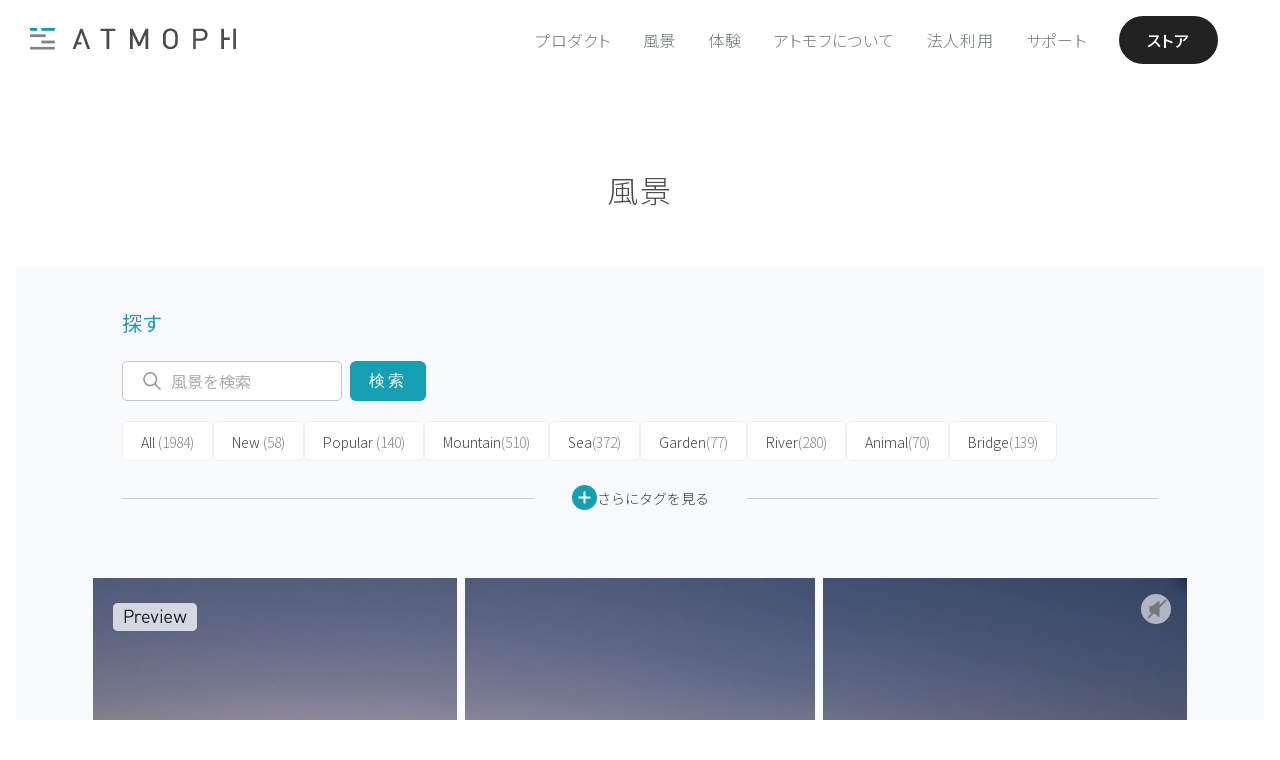

--- FILE ---
content_type: text/html; charset=utf-8
request_url: https://atmoph.com/ja/views/pages/sunset_at_mount_fuji_1
body_size: 82253
content:
<!DOCTYPE html>
<html lang="ja" class="">
  <head>
    <meta charset="utf-8" />
    <meta id="viewport" name="viewport" content="width=device-width,initial-scale=1" />
    <title>夕暮れの富士山 1 静岡 | Atmoph Window</title>
    <link rel="canonical" href="https://atmoph.com/ja/views/pages/sunset_at_mount_fuji_1" />
    <link rel="alternate" hreflang="en" href="https://atmoph.com/en/views/pages/sunset_at_mount_fuji_1" />
    <link rel="alternate" hreflang="ja" href="https://atmoph.com/ja/views/pages/sunset_at_mount_fuji_1" />
    <link rel="alternate" hreflang="zh-tw" href="https://atmoph.com/zhtw/views/pages/sunset_at_mount_fuji_1" />
    <link rel="alternate" hreflang="ko" href="https://atmoph.com/kr/views/pages/sunset_at_mount_fuji_1" />
    <link rel="alternate" hreflang="x-default" href="https://atmoph.com/views/pages/sunset_at_mount_fuji_1" />
    <meta name="description" content="山中湖は、富士山の周辺にある富士五湖（本栖湖、精進湖、西湖、河口湖、山中湖）のうちの一つです。富士五湖の最も南東に位置し、相模川の源として豊かな水をたたえています。広い湖畔から見える富士山が素晴らしく、古くから景勝地として栄えてきた山中湖。周囲には新旧さまざまな宿泊施設が立ち並び、一大リゾートとして賑わいを見せています。 / Atmoph Window からの風景 - 夕暮れの富士山 1 （静岡 日本）" />
    <meta name="format-detection" content="telephone=no">
    <meta property="og:url" content="https://atmoph.com/ja/views/pages/sunset_at_mount_fuji_1" />
    <meta property="og:image" content="https://webres-atmoph.global.ssl.fastly.net/view_store/views/su/sunset_at_mount_fuji_1_og.jpg" />
    <meta property="og:title" content="夕暮れの富士山 1 静岡 | Atmoph Window" />
    <meta property="og:description" content="山中湖は、富士山の周辺にある富士五湖（本栖湖、精進湖、西湖、河口湖、山中湖）のうちの一つです。富士五湖の最も南東に位置し、相模川の源として豊かな水をたたえています。広い湖畔から見える富士山が素晴らしく、古くから景勝地として栄えてきた山中湖。周囲には新旧さまざまな宿泊施設が立ち並び、一大リゾートとして賑わいを見せています。 / Atmoph Window からの風景 - 夕暮れの富士山 1 （静岡 日本）" />
    <meta property="og:type" content="website" />
    <meta property="og:site_name" content="Atmoph Window" />
    <meta name="facebook-domain-verification" content="trq1xjk9cf1zx2xkg9ajwe7gc0shvw" />
    <meta name="twitter:card" content="summary_large_image">
    <meta name="twitter:site" content="@atmoph" />
    <meta name="twitter:title" content="夕暮れの富士山 1 静岡 | Atmoph Window" />
    <meta name="twitter:description" content="山中湖は、富士山の周辺にある富士五湖（本栖湖、精進湖、西湖、河口湖、山中湖）のうちの一つです。富士五湖の最も南東に位置し、相模川の源として豊かな水をたたえています。広い湖畔から見える富士山が素晴らしく、古くから景勝地として栄えてきた山中湖。周囲には新旧さまざまな宿泊施設が立ち並び、一大リゾートとして賑わいを見せています。 / Atmoph Window からの風景 - 夕暮れの富士山 1 （静岡 日本）" />
    <meta name="twitter:image" content="https://webres-atmoph.global.ssl.fastly.net/view_store/views/su/sunset_at_mount_fuji_1_og.jpg" />
    <link rel="apple-touch-icon" sizes="180x180" href="https://webres-atmoph.global.ssl.fastly.net/logo/app_icon_atmoph.png">
    <script src="//use.typekit.net/doj0qad.js"></script>
    <script>try{Typekit.load();}catch(e){}</script>
    <link rel="stylesheet" media="all" href="/assets/application-71c5079b195e5922bbc933ac142e158f8820f878d20f92bc9acfdea7dcc2b3dd.css" data-turbolinks-track="true" />
    <meta name="csrf-param" content="authenticity_token" />
<meta name="csrf-token" content="AF+7uflaN9sj8mwdP+OShSE9+BGxVTjqzSLAgkYE1ofU9qyffbtGd/IYJWdkNQma19OKESSF+7b2/PK3/6d/Uw==" />
    <link rel="shortcut icon" type="image/x-icon" href="/assets/favicon-b7892bd81d177f01332420a481c1b74cf931822a54c79338b5716faa8f9e30a9.ico" />
    <!-- Google Tag Manager -->
    <script>(function(w,d,s,l,i){w[l]=w[l]||[];w[l].push({'gtm.start':
      new Date().getTime(),event:'gtm.js'});var f=d.getElementsByTagName(s)[0],
        j=d.createElement(s),dl=l!='dataLayer'?'&l='+l:'';j.async=true;j.src=
        'https://www.googletagmanager.com/gtm.js?id='+i+dl;f.parentNode.insertBefore(j,f);
    })(window,document,'script','dataLayer','GTM-5WB2NJN');</script>
    <!-- End Google Tag Manager -->
      <link rel="preconnect" href="https://fonts.googleapis.com">
      <link rel="preconnect" href="https://fonts.gstatic.com" crossorigin>
      <link href="https://fonts.googleapis.com/css2?family=Noto+Sans+JP:wght@300..700&display=swap" rel="stylesheet">
  </head>
  <body id="" class="double-byte ja">
    <!-- Google Tag Manager (noscript) -->
    <noscript>
      <iframe src="https://www.googletagmanager.com/ns.html?id=GTM-5WB2NJN"
        height="0" width="0" style="display:none;visibility:hidden"></iframe>
    </noscript>
    <!-- End Google Tag Manager (noscript) -->
    <div class="l-frame">
    <svg xmlns="http://www.w3.org/2000/svg" style="position: absolute; width: 0; height: 0; visibility:hidden;" width="0" height="0"><defs/><symbol id="icon_4k" viewbox="0 0 80 50"><title>4k</title><g id="design"><path class="cls-1" d="M33.83 31.31v2.76h-1.74v-2.76h-6.94v-1.59l6.28-13.05h1.88L27 29.72h5.06v-4.94h1.74v4.94H36v1.59zM50.52 34.07l-5.3-9.26-3.67 4.4v4.86h-1.86v-17.4h1.86v10l8.12-10h2.27l-5.48 6.72 6.26 10.68z"/><path class="cls-1" d="M58.1 40.9H21.9a5.51 5.51 0 0 1-5.5-5.5V14.6a5.51 5.51 0 0 1 5.5-5.5h36.2a5.51 5.51 0 0 1 5.5 5.5v20.8a5.51 5.51 0 0 1-5.5 5.5zM21.9 10.1a4.5 4.5 0 0 0-4.5 4.5v20.8a4.5 4.5 0 0 0 4.5 4.5h36.2a4.5 4.5 0 0 0 4.5-4.5V14.6a4.5 4.5 0 0 0-4.5-4.5z"/></g></symbol><symbol id="icon_arrow_down" viewbox="0 0 23 21"><path id="pin_openarrow.svg" class="st0" d="M11.5 21L0 9.8l1.3-1.4 10.2 9.9 10.2-9.9L23 9.8 11.5 21zm0-8.4L0 1.4 1.3 0l10.2 9.9L21.7 0 23 1.4 11.5 12.6z"/></symbol><symbol id="icon_button" viewbox="0 0 45 64"><path id="pic_iftttbutton.svg" class="st0" d="M6.7 61.3H1.3c-.7 0-1.3.6-1.3 1.4 0 .7.6 1.3 1.3 1.3h42.4c.7 0 1.3-.6 1.3-1.3 0-.7-.5-1.4-1.3-1.4h-37zm30.9-31.7c0-.7-.6-1.3-1.3-1.3H8.7c-.7 0-1.3.6-1.3 1.3v20c0 .4-.3.7-.6.7H1.3c-.7 0-1.3.6-1.3 1.3 0 .7.6 1.3 1.3 1.3h42.4c.7 0 1.3-.6 1.3-1.3s-.6-1.3-1.3-1.3h-5.4c-.4 0-.7-.3-.7-.7v-20zM10.7 50.3c-.4 0-.7-.3-.7-.7V31.7c0-.4.3-.7.6-.7h23.7c.4 0 .7.3.7.7v17.9c0 .4-.3.7-.6.7H10.7zm10.5-49V18c0 .1-.1.3-.2.3s-.2 0-.2-.1l-6.9-7c-.5-.5-1.3-.5-1.9 0-.5.5-.5 1.4 0 1.9l9.6 9.8c.5.5 1.3.5 1.9 0l9.6-9.8c.5-.5.5-1.4 0-1.9s-1.3-.5-1.9 0l-6.9 7c-.1.1-.3.1-.4 0-.1-.1-.1-.2-.1-.2V1.3C23.7.6 23.1 0 22.4.1c-.7 0-1.2.5-1.2 1.2z"/></symbol><symbol id="icon_calendar" viewbox="0 0 80 50"><title>calendar</title><g id="design"><path class="cls-1" d="M35.25 10.5V5.57c-.2-.5.31-.9 1-.95.7 0 1.26.43 1.06.95v4.93c.2.53-.36.95-1.06.95-.7-.06-1.25-.45-1-.95zm7.93.94c.7 0 1.26-.42 1.06-.95V5.57c.2-.52-.36-.95-1.06-.95-.64 0-1.15.45-.95.95v4.93c-.23.5.3.89.94.94zm7 0c.7 0 1.26-.42 1.06-.95V5.57c.2-.52-.37-.95-1.06-.95-.64 0-1.15.45-.95.95v4.93c-.23.5.28.89.93.94zm-20.94 0c.7 0 1.26-.42 1.06-.95V5.57c.2-.52-.36-.95-1.06-.95-.64 0-1.14.45-.95.95v4.93c-.22.5.28.89.92.94zm7.13 23.26a5.28 5.28 0 0 0 6.83-.21 4.42 4.42 0 0 0 1.42-3.3 3.53 3.53 0 0 0-.76-2.28 3.43 3.43 0 0 0-2-1.21 3.35 3.35 0 0 0 1.09-5.54 4.37 4.37 0 0 0-3.33-1.33 5.16 5.16 0 0 0-2.19.46 3.71 3.71 0 0 0-1.52 1.25 5.81 5.81 0 0 0-.82 2.13l2.6.44a2.33 2.33 0 0 1 .62-1.46 1.68 1.68 0 0 1 1.23-.5 1.57 1.57 0 0 1 1.17.44 1.6 1.6 0 0 1 .44 1.18 1.77 1.77 0 0 1-.6 1.4 2.46 2.46 0 0 1-1.75.49L38.46 29a5.07 5.07 0 0 1 1.29-.21 1.82 1.82 0 0 1 1.39.62 2.4 2.4 0 0 1 .57 1.68 2.57 2.57 0 0 1-.6 1.79 2 2 0 0 1-2.85.11 2.56 2.56 0 0 1-.7-1.59l-2.73.33a4.49 4.49 0 0 0 1.54 2.97z"/><path class="cls-2" d="M51.93 40.11H28.1a2.4 2.4 0 0 1-2.4-2.4V18.62a2.4 2.4 0 0 1 2.4-2.4h23.83a2.4 2.4 0 0 1 2.4 2.4v19.09a2.4 2.4 0 0 1-2.4 2.4zM28.1 17a1.6 1.6 0 0 0-1.6 1.6v19.11a1.6 1.6 0 0 0 1.6 1.6h23.83a1.6 1.6 0 0 0 1.6-1.6V18.62a1.6 1.6 0 0 0-1.6-1.6z"/><path class="cls-2" d="M52.68 43.72H27.35a5.41 5.41 0 0 1-5.4-5.4v-26a5.41 5.41 0 0 1 5.4-5.4h.4v2.25a1.87 1.87 0 0 1-.23.77 1.72 1.72 0 0 0-.21.66 1.9 1.9 0 0 0 1.91 1.88 2.05 2.05 0 0 0 2.06-1.88 2.23 2.23 0 0 0-.16-.7 2.28 2.28 0 0 1-.17-.73V6.92h3.8v2.25a1.87 1.87 0 0 1-.23.77 1.72 1.72 0 0 0-.21.66 1.9 1.9 0 0 0 1.91 1.88 2.05 2.05 0 0 0 2.06-1.88 2.23 2.23 0 0 0-.16-.7 2.28 2.28 0 0 1-.17-.73V6.92h3.8v2.25a1.87 1.87 0 0 1-.23.77 1.72 1.72 0 0 0-.21.66 1.9 1.9 0 0 0 1.91 1.88 2.05 2.05 0 0 0 2.06-1.88 2.23 2.23 0 0 0-.16-.7 2.28 2.28 0 0 1-.17-.73V6.92h3.8v2.25a1.87 1.87 0 0 1-.23.77 1.72 1.72 0 0 0-.21.66 1.9 1.9 0 0 0 1.91 1.88 2.05 2.05 0 0 0 2.06-1.88 2.23 2.23 0 0 0-.16-.7 2.28 2.28 0 0 1-.17-.73V6.92h.73a5.41 5.41 0 0 1 5.4 5.4v26a5.41 5.41 0 0 1-5.4 5.4zm-25.73-36a4.61 4.61 0 0 0-4.2 4.58v26a4.61 4.61 0 0 0 4.6 4.6h25.33a4.61 4.61 0 0 0 4.6-4.6v-26a4.61 4.61 0 0 0-4.53-4.6v1.47a1.77 1.77 0 0 0 .12.47 2.87 2.87 0 0 1 .21 1 2.85 2.85 0 0 1-2.86 2.68 2.7 2.7 0 0 1-2.71-2.68 2.38 2.38 0 0 1 .29-1 1.49 1.49 0 0 0 .16-.43V7.72h-2.2v1.45a1.77 1.77 0 0 0 .12.47 2.87 2.87 0 0 1 .21 1 2.85 2.85 0 0 1-2.86 2.68 2.7 2.7 0 0 1-2.71-2.68 2.38 2.38 0 0 1 .29-1 1.49 1.49 0 0 0 .16-.43V7.72h-2.2v1.45a1.77 1.77 0 0 0 .12.47 2.87 2.87 0 0 1 .21 1 2.85 2.85 0 0 1-2.86 2.68 2.7 2.7 0 0 1-2.71-2.68 2.38 2.38 0 0 1 .29-1 1.49 1.49 0 0 0 .16-.43V7.72h-2.2v1.45a1.77 1.77 0 0 0 .12.47 2.87 2.87 0 0 1 .21 1 2.85 2.85 0 0 1-2.86 2.68 2.7 2.7 0 0 1-2.71-2.68 2.38 2.38 0 0 1 .29-1 1.49 1.49 0 0 0 .16-.43z"/></g></symbol><symbol id="icon_clock" viewbox="0 0 80 50"><title>clock</title><g id="design"><path class="cls-1" d="M40 6.64a18.15 18.15 0 1 0 18.17 18.15A18.17 18.17 0 0 0 40 6.64zm0 35.55a17.4 17.4 0 1 1 17.4-17.4A17.42 17.42 0 0 1 40 42.19zM47.7 20l-5.87 4a1.93 1.93 0 1 1-3.71.76 1.91 1.91 0 0 1 .47-1.25L33.21 16a.41.41 0 0 1 .67-.48L39.24 23a1.9 1.9 0 0 1 2.12.33l5.88-4.05a.41.41 0 1 1 .46.67z"/><path class="cls-1" d="M23.07 24.34h2.77a.41.41 0 0 1 0 .82h-2.75zM56.93 25.15h-2.76a.41.41 0 0 1 0-.82h2.77zM39.6 41.68v-2.77a.41.41 0 0 1 .82 0v2.76zM40.42 7.82v2.76a.41.41 0 0 1-.82 0V7.81z"/></g></symbol><symbol id="icon_door" viewbox="0 0 49 53"><path id="pic_iftttdoor.svg" class="st0" d="M22.3 23.8c-1.5 0-2.6 1.2-2.6 2.7 0 1.5 1.2 2.6 2.7 2.6 1.5 0 2.6-1.2 2.6-2.7-.1-1.4-1.3-2.6-2.7-2.6zM33 5.2h7.6c.2 0 .4.2.4.4v9.3c0 .5.4.9.9.9s.8-.4.9-.9V4.3c0-.5-.4-.9-.9-.9H33c-.5 0-.9.4-.9.9-.1.5.3.9.9.9-.1 0-.1 0 0 0zm8.9 33.6c-.5 0-.9.4-.9.9v11.1c0 .2-.2.4-.4.4H33c-.5 0-.9.4-.9.9s.4.9.9.9h8.9c.5 0 .9-.4.9-.9V39.7c0-.5-.4-.9-.9-.9zm6.8-12.1l-6.5-6.5c-.3-.3-.9-.3-1.3 0-.3.3-.3.9 0 1.3l4.7 4.6c.1.1.1.2 0 .3l-.1.1H30.7c-.2 0-.4-.2-.4-.4V.8c0-.4-.4-.8-.8-.8h-.1L.9 3.3c-.5.1-.9.5-.9 1v47.8c0 .5.4.9.9.9h28.5c.5 0 .9-.4.9-.9V28.6c0-.2.2-.4.4-.4h14.8c.1 0 .2.1.2.2 0 0 0 .1-.1.1L41 33.1c-.3.3-.3.9 0 1.3.3.3.9.3 1.3 0l6.5-6.5c.3-.3.3-.9-.1-1.2zM28.5 50.8c0 .2-.2.4-.4.4H2.2c-.2 0-.4-.2-.4-.4V5.5c0-.3.2-.5.4-.5L28 2c.2 0 .4.1.4.4l.1 48.4z"/></symbol><symbol id="icon_facebook" viewbox="0 0 12.14 22.54"><title>facebook</title><g id="&#x30EC;&#x30A4;&#x30E4;&#x30FC;_2" data-name="&#x30EC;&#x30A4;&#x30E4;&#x30FC; 2"><path class="cls-1" d="M8.67 4.3h3.47V0H8.67a5.44 5.44 0 0 0-5.2 5.63V7.8H0v4.3h3.47v10.44h4.34V12.11h4.34v-4.3H7.81V5.59c-.01-.73.45-1.29.86-1.29z" id="design"/></g></symbol><symbol id="icon_instagram" viewbox="0 0 23.82 23.81"><title>instagram</title><g id="&#x30EC;&#x30A4;&#x30E4;&#x30FC;_2" data-name="&#x30EC;&#x30A4;&#x30E4;&#x30FC; 2"><g id="design"><path class="cls-1" d="M20.76 0H3.06A3.07 3.07 0 0 0 0 3v17.76a3.06 3.06 0 0 0 3.06 3.05h17.7a3.06 3.06 0 0 0 3.06-3.05V3.06A3.07 3.07 0 0 0 20.76 0zM17 3.74a.91.91 0 0 1 .91-.91h2.16a.91.91 0 0 1 .91.91v2.17a.91.91 0 0 1-.91.91h-2.15a.9.9 0 0 1-.92-.91zm-5.1 3.07a5.1 5.1 0 1 1-5.1 5.1 5.1 5.1 0 0 1 5.11-5.1zm9.67 13.79a.94.94 0 0 1-.95.95H3.22a.94.94 0 0 1-.95-.95V10.2h2.46a7.24 7.24 0 0 0-.2 1.7 7.39 7.39 0 1 0 14.57-1.7h2.48v10.4z" id="Instagram_icon" data-name="Instagram icon"/></g></g></symbol><symbol id="icon_livestream" viewbox="0 0 80 50"><title>live</title><g id="design"><path class="cls-1" d="M40 14.52c-4.28 0-7.74 3.74-7.74 8.36 0 7.56 7.74 15.18 7.74 15.18s7.74-7.49 7.74-15.18c0-4.62-3.46-8.36-7.74-8.36zm0 8.88a2.41 2.41 0 1 1 2.41-2.4A2.41 2.41 0 0 1 40 23.4zM54.57 38a.6.6 0 0 1-.44-1 19.16 19.16 0 0 0 5.17-12.87 19.19 19.19 0 0 0-5.17-12.91.6.6 0 0 1 .89-.81 20.39 20.39 0 0 1 5.48 13.72 20.36 20.36 0 0 1-5.5 13.7.6.6 0 0 1-.43.17z"/><path class="cls-1" d="M57.89 41.06a.6.6 0 0 1-.44-1 23.74 23.74 0 0 0 6.37-15.92 23.33 23.33 0 0 0-6.37-15.95.6.6 0 0 1 .88-.81A24.84 24.84 0 0 1 65 24.13a24.94 24.94 0 0 1-6.68 16.73.6.6 0 0 1-.43.2zM25.41 38a.6.6 0 0 1-.45-.2 20.48 20.48 0 0 1-5.44-13.68A20.4 20.4 0 0 1 25 10.45a.6.6 0 0 1 .89.81 19.2 19.2 0 0 0-5.13 12.88A19.28 19.28 0 0 0 25.86 37a.6.6 0 0 1-.45 1z"/><path class="cls-1" d="M22.11 41a.6.6 0 0 1-.44-.2A24.84 24.84 0 0 1 15 24.13a24.62 24.62 0 0 1 6.66-16.72.6.6 0 0 1 .89.81 23.43 23.43 0 0 0-6.37 15.91A23.64 23.64 0 0 0 22.55 40a.6.6 0 0 1-.44 1zM51.24 35a.6.6 0 0 1-.44-1 14.63 14.63 0 0 0 4-9.88 14.65 14.65 0 0 0-3.94-9.88.6.6 0 0 1 .88-.81A15.84 15.84 0 0 1 56 24.13a15.82 15.82 0 0 1-4.27 10.69.6.6 0 0 1-.49.18zM28.75 35a.6.6 0 0 1-.44-.2A15.82 15.82 0 0 1 24 24.13a15.81 15.81 0 0 1 4.3-10.66.6.6 0 1 1 .88.81 14.61 14.61 0 0 0-3.94 9.85A14.63 14.63 0 0 0 29.19 34a.6.6 0 0 1-.44 1z"/></g></symbol><symbol id="icon_location" viewbox="0 0 55 55"><path id="pic_iftttlocation.svg" class="st0" d="M27 48.7c.2.3.5.4.8.2.1 0 .1-.1.2-.2l12.9-20.5c2-3.3 3.1-7 3.1-10.9C44 7.8 36.6 0 27.5 0S11 7.8 11 17.3c0 3.8 1.1 7.6 3.1 10.9L27 48.7zm.5-46.9c8.1 0 14.7 7 14.7 15.5 0 3.5-.9 6.9-2.8 9.8L27.7 45.7c-.1.1-.3.2-.4.1l-.1-.1-11.6-18.5c-1.8-3-2.8-6.4-2.8-9.8 0-8.6 6.6-15.6 14.7-15.6zm0 21.1c3.5 0 6.4-2.9 6.4-6.4 0-3.5-2.9-6.4-6.4-6.4-3.5 0-6.4 2.9-6.4 6.4 0 3.5 2.9 6.4 6.4 6.4zm0-11c2.5 0 4.6 2.1 4.6 4.6s-2.1 4.6-4.6 4.6c-2.5 0-4.6-2.1-4.6-4.6 0-2.5 2.1-4.6 4.6-4.6zm18.4 25.6c-.3-.5-.8-.8-1.3-.8h-4.2c-.5 0-.9.4-.9.9s.4.9.9.9H44c.3 0 .5.2.7.4l7.5 13.8c.1.1 0 .3-.1.4h-49c-.2 0-.3-.1-.3-.3v-.1l7.5-13.8c.1-.3.4-.4.7-.4h3.6c.5 0 .9-.4.9-.9s-.4-.9-.9-.9h-4.2c-.6 0-1.1.3-1.3.8l-9 16.7c-.1.3 0 .6.2.7.1.1.2.1.3.1h53.9c.3 0 .6-.2.6-.6 0-.1 0-.2-.1-.3l-9.1-16.6z"/></symbol><symbol id="icon_logo_atmoph" viewbox="0 0 175.59 19"><title>logo_white</title><g id="design"><path class="cls-1" d="M.4 16.59h21.01V19H.4zM.4 5.53h13.27v2.41H.4zM9.93 11.06h11.48v2.41H9.93zM9.93 0h11.48v2.41H9.93zM.4 0h6.02v2.41H.4zM60.44.57v2.06h5.07v15.83h2.25V2.63h5.06V.57H60.44zM98.74.57l-5.43 12.14L87.73.57h-2.19v17.89h2.26V5.86l4.49 9.74.05.11h1.85l4.48-9.84v12.59h2.25V.57h-2.18zM124.47 2.3a6.61 6.61 0 0 0-9.22 0c-1.7 1.71-1.7 3.43-1.7 7.22s0 5.51 1.7 7.22a6.61 6.61 0 0 0 9.22 0c1.7-1.71 1.7-3.43 1.7-7.22s0-5.52-1.7-7.22zm-4.61 14.25a4 4 0 0 1-2.86-1.19c-1-1.06-1.17-2.13-1.17-5.84s.14-4.78 1.17-5.84a4.09 4.09 0 0 1 5.77 0c1 1.06 1.17 2.14 1.17 5.84s-.14 4.78-1.17 5.84a4 4 0 0 1-2.91 1.19zM146 .57h-6.71v17.89h2.26v-7.2H146c3.35 0 5.6-2.15 5.6-5.36S149.33.57 146 .57zm-4.45 2.06h4.28c2.24 0 3.52 1.19 3.52 3.28s-1.35 3.3-3.54 3.3h-4.28zM165.42.57h-2.25v17.89h2.25v-7.98h4.84V8.42h-4.84V.57zM173.34.57h2.25v17.89h-2.25zM45.03.57h-1.84l-6.58 17.89h2.4l1.4-3.95h3.73V12.5h-3.02l3.01-8.47 5.05 14.43h2.41L45.03.57z"/></g></symbol><symbol id="icon_mail" viewbox="0 0 24.69 18.28"><title>mail</title><g id="&#x30EC;&#x30A4;&#x30E4;&#x30FC;_2" data-name="&#x30EC;&#x30A4;&#x30E4;&#x30FC; 2"><path class="cls-1" d="M.79 18.28H23.9a36.71 36.71 0 0 0-7.79-8.6 18.07 18.07 0 0 1-3.57 1.67.64.64 0 0 1-.39 0 18.19 18.19 0 0 1-3.57-1.67 36.65 36.65 0 0 0-7.79 8.6zM17.22 9a38.35 38.35 0 0 1 7.47 8.24V1.38A30.73 30.73 0 0 1 17.22 9zM0 1.37v15.84A38.22 38.22 0 0 1 7.47 9 30.75 30.75 0 0 1 0 1.37zM.59 0C1.8 1.84 6.2 8 12.35 10.1 18.49 8 22.89 1.84 24.11 0z" id="design"/></g></symbol><symbol id="icon_press" viewbox="0 0 32.35 28.36"><title>press</title><path class="cls-1" d="M32.35 1.81V8.2H0V1.81zm-30.41 8.3h28.47v18.25H1.94zm7.31 4.35a1.19 1.19 0 0 0 1.19 1.19H21.9a1.19 1.19 0 1 0 0-2.39H10.44a1.2 1.2 0 0 0-1.19 1.2z" id="design"/></symbol><symbol id="icon_rain" viewbox="0 0 67 62"><path id="pic_iftttrain.svg" class="st0" d="M34.6 60.9c0 .6.5 1.1 1.1 1.1.6 0 1.1-.5 1.1-1.1V34.3c0-.6-.5-1.1-1.1-1.1-.6 0-1.1.5-1.1 1.1v26.6zm-6.7-6.7c0 .6.4 1.2 1 1.2s1.1-.4 1.2-1V38.7c0-.6-.5-1.1-1.1-1.1-.6 0-1.1.5-1.1 1.1v15.5zm13.4-5.5c0 .6.5 1.1 1.1 1.1.6 0 1.1-.5 1.1-1.1v-10c0-.6-.5-1.1-1.1-1.1-.6 0-1.1.5-1.1 1.1v10zm13.9-32c-.4-.1-.7-.3-.8-.6-4-9.7-15.1-14.3-24.8-10.3-1.9.8-3.7 1.9-5.2 3.3-.2.2-.6.4-.9.3-1.1-.4-2.2-.5-3.3-.5C14 8.8 9 13.8 8.9 19.9c0 1.7.4 3.4 1.2 4.9.1.3.1.6-.2.8C6 29 5.6 35 9 38.9c1.8 2.1 4.4 3.2 7.2 3.2h7.3c.6 0 1.1-.5 1.1-1.1 0-.6-.5-1.1-1.1-1.1h-7.3c-4 0-7.2-3.2-7.2-7.2s3.2-7.2 7.2-7.2c.9 0 1.7.1 2.5.4l.6.2c.3.1.7 0 .9-.4 0-.1.1-.2 0-.3l-.1-.6c-.1-.5-.1-1.1-.1-1.6.2-9.2 7.7-16.7 17-16.6 7.1.1 13.3 4.5 15.7 11.2.2.6.8 1 1.5 1 5.8 0 10.6 4.7 10.6 10.5s-4.7 10.6-10.5 10.6H48c-.6 0-1.1.5-1.1 1.1 0 .6.5 1.1 1.1 1.1h6.1c7 .1 12.8-5.6 12.8-12.6.2-6.7-5-12.3-11.7-12.8zm-37.3 6.1c0 .3-.3.5-.6.5s-.7-.1-1-.1c-1.2 0-2.4.3-3.5.7-.3.1-.6 0-.7-.3-.6-1.2-.9-2.4-.8-3.7 0-4.9 4-8.8 8.9-8.8.5 0 1.1 0 1.6.1.2.1.3.3.2.5 0 0 0 .1-.1.1-2.5 3.2-3.9 7-4 11zm3.3-21.7c0-.6-.5-1.1-1.1-1.1-.6 0-1.1.5-1.1 1.1v4.4c0 .6.5 1.1 1.1 1.1.6 0 1.1-.5 1.1-1.1V1.1zM6.7 19.9c0-.6-.5-1.1-1.1-1.1H1.1c-.6 0-1.1.5-1.1 1.1 0 .6.5 1.1 1.1 1.1h4.5c.6 0 1.1-.5 1.1-1.1zm3.9-9.4c.4-.4.4-1 .1-1.4l-.1-.1-3.1-3.2c-.5-.4-1.2-.4-1.6 0-.5.4-.5 1.2 0 1.6L9 10.5c.4.4 1 .5 1.4.1.1 0 .2 0 .2-.1z"/></symbol><symbol id="icon_seek" viewbox="0 0 50 50"><title>caster_icon</title><path d="M1.94 8.74c-.52-.37-.94-.15-.94.49v31.32c0 .63.42.85.94.49l22.12-15.49a.76.76 0 0 0 0-1.32zM25.94 8.74c-.52-.37-.94-.15-.94.49v31.32c0 .63.42.85.94.49l22.12-15.49a.76.76 0 0 0 0-1.32z"/></symbol><symbol id="icon_sound" viewbox="0 0 80 50"><title>sound</title><g id="design"><path class="cls-1" d="M40.18 41.45l.12.07a2.27 2.27 0 0 0 1.31.4 1.86 1.86 0 0 0 2-1.64V9a1.86 1.86 0 0 0-2-1.64 2.29 2.29 0 0 0-1.3.39l-.18.12L28 16.15h-3.87a2.56 2.56 0 0 0-2.78 2.26v12.5a2.56 2.56 0 0 0 2.78 2.26h3.94zm1.42-.32a1.11 1.11 0 0 1-.45-.1l-.15-.09-12.57-8.48V16.87l.1-.07 12.59-8.53a1.14 1.14 0 0 1 .46-.1c.56 0 1.22.37 1.22.86v31.25c.02.48-.63.85-1.19.85zm-14-8.75h-3.47c-.94 0-2-.64-2-1.49V18.41c0-.85 1-1.49 2-1.49h3.51zM52 15.09a.5.5 0 0 0-.5.5.55.55 0 0 0 .27.46l.12.07a9.37 9.37 0 0 1-.07 17.09.54.54 0 0 0-.28.47.5.5 0 0 0 .5.5.49.49 0 0 0 .27-.09l.18-.12a10.38 10.38 0 0 0-.16-18.82.59.59 0 0 0-.33-.06z"/><path class="cls-1" d="M48 20.34a.5.5 0 0 0 0 1 3.31 3.31 0 0 1 0 6.62.5.5 0 0 0 0 1 4.31 4.31 0 0 0 0-8.61z"/></g></symbol><symbol id="icon_sound_off" viewbox="0 0 57 51.28"><title>&#x30A2;&#x30BB;&#x30C3;&#x30C8; 2</title><path d="M5 14.64a5 5 0 0 0-5 5v12a5 5 0 0 0 5 5h11.4L39 51.28V0L16.4 14.64zm-3 17v-12a3 3 0 0 1 3-3h11v18H5a3 3 0 0 1-3-3zm35 16L18 35.3V16L37 3.68zM51.41 25.64l5.29-5.29a1 1 0 0 0-1.41-1.41L50 24.22l-5.29-5.29a1 1 0 0 0-1.41 1.41l5.29 5.29-5.29 5.29a1 1 0 1 0 1.41 1.41L50 27.05l5.29 5.29a1 1 0 0 0 1.41-1.41z"/></symbol><symbol id="icon_sound_on" viewbox="0 0 59.21 51.28"><title>&#x30A2;&#x30BB;&#x30C3;&#x30C8; 1</title><path d="M5 14.64a5 5 0 0 0-5 5v12a5 5 0 0 0 5 5h11.4L39 51.28V0L16.4 14.64zm-3 17v-12a3 3 0 0 1 3-3h11v18H5a3 3 0 0 1-3-3zm35 16L18 35.3V16L37 3.68zM47.14 17.94a1 1 0 0 0-.9 1.79c.12.06 2.85 1.54 2.85 5.91s-2.74 5.85-2.85 5.91a1 1 0 0 0 .89 1.79c.16-.08 4-2 4-7.69S47.3 18 47.14 17.94z"/><path d="M52.15 11.58A1 1 0 0 0 51 13.25a15.58 15.58 0 0 1 6.17 12.39A15.39 15.39 0 0 1 51 38a1 1 0 1 0 1.11 1.66 17.53 17.53 0 0 0 0-28.11z"/></symbol><symbol id="icon_sunrise" viewbox="0 0 60 52"><path id="pic_iftttsunrise.svg" class="st0" d="M47.8 30c0-9.8-7.9-17.8-17.8-17.8-9.8 0-17.8 7.9-17.8 17.8 0 1.9.3 3.7.9 5.5.1.2 0 .4-.2.5H1c-.6 0-1 .4-1 1s.4 1 1 1h58c.6 0 1-.4 1-1s-.4-1-1-1H47.2c-.2 0-.4-.2-.3-.4v-.1c.6-1.8.9-3.6.9-5.5zm-3 5.5c-.1.3-.4.5-.7.5H15.9c-.3 0-.6-.2-.7-.5-3-8.2 1.1-17.3 9.3-20.3 8.2-3 17.3 1.1 20.3 9.3.7 1.8 1 3.6 1 5.5s-.4 3.7-1 5.5zM4 44c0 .5.4 1 .9 1H55c.6 0 1-.4 1-1s-.4-1-1-1H5c-.5 0-1 .4-1 1zm4 7c0 .5.4 1 .9 1H51c.6 0 1-.4 1-1s-.4-1-1-1H9c-.5 0-1 .4-1 1zM31 1c0-.6-.4-1-1-1s-1 .4-1 1v6c0 .6.4 1 1 1s1-.4 1-1V1zm22 28c-.6 0-1 .4-1 1s.4 1 1 1h6c.6 0 1-.4 1-1s-.4-1-1-1h-6zM8 30c0-.5-.4-1-.9-1H1c-.6 0-1 .4-1 1s.4 1 1 1h6c.5 0 1-.4 1-1zm6.4-15.6c.4-.4.4-1 0-1.4l-4.2-4.2c-.4-.4-1-.4-1.4 0-.4.4-.4 1 0 1.4l4.2 4.2c.4.4 1 .4 1.4 0zm36.8-4.2c.4-.4.4-1 0-1.4-.4-.4-1-.4-1.4 0L45.6 13c-.4.4-.4 1 0 1.4.4.4 1 .4 1.4 0l4.2-4.2z"/></symbol><symbol id="icon_twitter" viewbox="0 0 24.88 20.79"><title>twitter</title><g id="&#x30EC;&#x30A4;&#x30E4;&#x30FC;_2" data-name="&#x30EC;&#x30A4;&#x30E4;&#x30FC; 2"><g id="design"><path class="cls-1" d="M22.09 3.14A4.12 4.12 0 0 0 24 .37c-.58.8-3.16 1.23-3.16 1.23C18.67-1 15.35.37 15.35.37 11.45 1.76 12 6.28 12 6.28A13.89 13.89 0 0 1 1.54 1a5.51 5.51 0 0 0 1.4 6.8A5.78 5.78 0 0 1 .8 7.27c-.05 3.92 4 5.3 4 5.3-.37.05-2.11.05-2.11.05.9 3.2 4.69 3.52 4.69 3.52A10.94 10.94 0 0 1 0 18.44a12.09 12.09 0 0 0 9.7 2.13A14.78 14.78 0 0 0 19 15.3c4.27-5.49 2.85-10.13 3.53-10.4a13 13 0 0 0 2.33-2.38 6.62 6.62 0 0 1-2.77.62z" id="Shape_164" data-name="Shape 164"/></g></g></symbol><symbol id="icon_voice" viewbox="0 0 57 57"><path id="pic_iftttvoice.svg" class="st0" d="M0 43.2c0 .5.4 1 .9 1h10c.3 0 .5.2.5.5v12c0 .2.2.4.3.4.1 0 .2 0 .3-.1l10.5-12.3c.2-.2.5-.4.8-.4h21.4c.5 0 1-.4.9-1V12.5c0-.5-.4-1-.9-1H.9c-.5 0-1 .4-.9 1v30.7zm1.9-29.3c0-.3.2-.5.5-.5h40.9c.3 0 .5.2.5.5v27.8c0 .3-.2.5-.5.5H22.9c-.6 0-1.2.3-1.6.7L13.6 52c-.1.1-.2.1-.2 0l-.1-.1v-8.7c0-.5-.4-1-.9-1h-10c-.3 0-.5-.2-.5-.5V13.9zM12.4 0c-.5 0-1 .4-.9 1v7.7c0 .5.4 1 .9 1s1-.4 1-.9V2.4c0-.3.2-.5.5-.5h40.8c.3 0 .5.2.5.5v24c0 .3-.2.5-.5.5h-6.2c-.5 0-1 .4-1 1 0 .5.4.9 1 1h7.6c.5 0 1-.4.9-1V1c0-.5-.4-1-.9-1H12.4zm3.8 28.8c0-2.6-2.2-4.7-4.8-4.7-2.6 0-4.7 2.2-4.7 4.8 0 2.6 2.1 4.7 4.7 4.7s4.8-2.2 4.8-4.8zm-7.6 0c0-1.6 1.3-2.8 2.9-2.8 1.6 0 2.8 1.3 2.8 2.9 0 1.6-1.3 2.8-2.8 2.8-1.7 0-3-1.3-2.9-2.9zm14.2 4.8c2.7 0 4.8-2.1 4.8-4.8 0-2.7-2.1-4.8-4.7-4.8-2.7 0-4.8 2.1-4.8 4.8-.1 2.6 2.1 4.8 4.7 4.8zm0-7.7c1.6 0 2.9 1.3 2.9 2.8 0 1.6-1.3 2.9-2.8 2.9-1.6 0-2.9-1.3-2.9-2.8-.1-1.6 1.2-2.9 2.8-2.9zm11.4 7.7c2.7 0 4.8-2.1 4.8-4.8 0-2.7-2.1-4.8-4.7-4.8-2.7 0-4.8 2.1-4.8 4.8-.1 2.6 2.1 4.8 4.7 4.8zm0-7.7c1.6 0 2.9 1.3 2.9 2.8 0 1.6-1.3 2.9-2.8 2.9-1.6 0-2.9-1.3-2.9-2.8-.1-1.6 1.2-2.9 2.8-2.9z"/></symbol><symbol id="icon_weather" viewbox="0 0 80 50"><title>weather</title><g id="design"><path class="cls-1" d="M30.11 12.7a8.27 8.27 0 0 0-5.61 14.37 7.48 7.48 0 0 1 3.28-2 11.45 11.45 0 0 1 9.44-8.29 8.3 8.3 0 0 0-7.11-4.08zm-5.59 13.1l-.13-.15a7.38 7.38 0 0 1 11.05-9.77l.23.24-.32.09a12.36 12.36 0 0 0-8.28 8v.09h-.09a8.37 8.37 0 0 0-2.28 1.32zM41 19.17a11.13 11.13 0 0 0-10.7 8.23v.11h-.11a7.08 7.08 0 0 0 2 13.88h18.6a7.88 7.88 0 0 0 .51-15.75h-.12v-.11A11.17 11.17 0 0 0 41 19.17zm9.71 21.35H32.14a6.18 6.18 0 0 1-1.72-12.12 1.1 1.1 0 0 0 .76-.77 10.21 10.21 0 0 1 19.1-1.7 1.1 1.1 0 0 0 .92.63 7 7 0 0 1-.46 14z"/><path class="cls-1" transform="rotate(-88.1 30.032 7.39)" d="M27.33 6.89h5.41v1h-5.41z"/><path class="cls-1" transform="rotate(-41.24 39.453 11.78)" d="M36.75 11.28h5.41v1h-5.41z"/><path class="cls-1" transform="rotate(-45.01 20.39 11.262)" d="M19.89 8.56h1v5.41h-1z"/><path class="cls-1" transform="translate(-.68 .56)" d="M13.81 20.41h5.41v1h-5.41z"/><path class="cls-1" transform="rotate(-48.72 20.894 30.325)" d="M18.19 29.83h5.41v1h-5.41z"/></g></symbol><symbol id="icon_window" viewbox="0 0 56.2 55.43"><title>window</title><g id="design"><path class="cls-1" d="M52.21 5.63h-.67a5.59 5.59 0 0 0-1.75-1.38L41.63.36a2.82 2.82 0 0 0-2.75 0 2.82 2.82 0 0 0-1.19 2.48v2.79H18.47V2.84A2.82 2.82 0 0 0 17.28.36a2.83 2.83 0 0 0-2.75 0l-8.16 3.9a5.59 5.59 0 0 0-1.75 1.37H4a4 4 0 0 0-4 4v41.81a4 4 0 0 0 4 4h48.21a4 4 0 0 0 4-4V9.62a4 4 0 0 0-4-3.99zM39 2.84a1.56 1.56 0 0 1 .58-1.38 1.1 1.1 0 0 1 .6-.16 2.13 2.13 0 0 1 .9.23l8.16 3.9a3.51 3.51 0 0 1 .34.2H39zM6.93 5.43l8.16-3.9A2.14 2.14 0 0 1 16 1.3a1.1 1.1 0 0 1 .6.16 1.56 1.56 0 0 1 .58 1.38v2.79H6.59a3.54 3.54 0 0 1 .34-.2zm48 46a2.69 2.69 0 0 1-2.69 2.69H4a2.69 2.69 0 0 1-2.7-2.68V9.62A2.69 2.69 0 0 1 4 6.94h48.21a2.69 2.69 0 0 1 2.69 2.68z"/><path class="cls-1" d="M49.22 8.62H7a4 4 0 0 0-4 4v35.83a4 4 0 0 0 4 4h42.22a4 4 0 0 0 4-4V12.61a4 4 0 0 0-4-3.99zM7 51.14a2.69 2.69 0 0 1-2.69-2.69V12.61A2.69 2.69 0 0 1 7 9.92h10.2v31.65a6.53 6.53 0 0 1-2.46 4.71l-7 4.86zm3 0l5.45-3.79a7.77 7.77 0 0 0 3-5.78V9.92h19.24v31.65a7.77 7.77 0 0 0 3 5.78l5.45 3.79zm41.91-2.69a2.69 2.69 0 0 1-2.69 2.69h-.79l-7-4.86A6.53 6.53 0 0 1 39 41.57V9.92h10.22a2.69 2.69 0 0 1 2.69 2.69z"/></g></symbol></svg>

    <div id="header" class="header_aw103">
  <div class="white_background show-only-pc"></div>
  <header id="globalHeader" class="atmoph-global-header">
        <a class="logo" href="/ja">
      <img src="https://webres-atmoph.global.ssl.fastly.net/assets/images/icon_atmophlogo.svg" alt="ATMOPH">
    </a>
    <nav>
      <div class="subnav small_padding show-only-pc">
        <a class="has-underline" href="/ja/products/aw103">プロダクト</a>

        <div class="extended_menu single_submenu product">
          <a class="submenu" href="/ja/products/aw103">Atmoph Window Yo</a>          <a class="submenu" href="/ja/products/starwars_scope">Atmoph Scope | Star Wars</a>          <a class="submenu" href="/ja/products/history">Product History</a>        </div>
      </div>

      <div class="subnav xlarge_padding show-only-pc">
        <a class="has-underline show-only-pc" href="/ja/views">風景</a>
        <div class="extended_menu single_submenu views">
          <div class="submenu second-nav">
            <span class="second-nav-title">Edition Pass</span>
            <div class="extended_menu2 product">
              <a href="/ja/products/deathstranding">
                <div class="window_link">
                  <div class="window_link_title">
                    Edition Pass | DEATH <br>STRANDING
                  </div>
                  <div>
                    <img src="https://webres-atmoph.global.ssl.fastly.net/assets/images/headers/thumb_dsep1.png">
                  </div>
                </div>
              </a>
              <a href="/ja/products/eps/dsep2">
                <div class="window_link">
                  <div class="window_link_title">
                    Edition Pass | DEATH <br>STRANDING Vol. 2
                  </div>
                  <div>
                    <img src="https://webres-atmoph.global.ssl.fastly.net/assets/images/headers/thumb_dsep2.png">
                  </div>
                </div>
              </a>
              <a href="/ja/products/eps/opep1">
                <div class="window_link">
                  <div class="window_link_title">
                    Edition Pass | ONE PIECE
                  </div>
                  <div>
                    <img src="https://webres-atmoph.global.ssl.fastly.net/assets/images/headers/thumb_opep.png">
                  </div>
                </div>
              </a>
              <a href="/ja/products/eps/strangerthings">
                <div class="window_link">
                  <div class="window_link_title window_link_smalltext">
                    Edition Pass | <br>Stranger Things
                  </div>
                  <div>
                    <img src="https://webres-atmoph.global.ssl.fastly.net/assets/images/headers/thumb_step.png">
                  </div>
                </div>
              </a>
            </div>
          </div>
          <a class="submenu second-menu" href="/ja/views">風景一覧</a>          <a class="submenu second-menu" href="/ja/limitless">リミットレス</a>        </div>
      </div>

      <div class="subnav small_padding show-only-pc">
        <a class="has-underline" href="/ja/ourusers">体験</a>
        <div class="extended_menu single_submenu interview">
          <a class="submenu" href="/ja/ourusers">ユーザーの声</a>          <a target="external" class="submenu" href="https://atmophhelp.zendesk.com/hc/articles/900000125883">壁掛け方法</a>            <a target="external" class="submenu" href="https://atmophhelp.zendesk.com/hc/ja/articles/900000323403">展示場所</a>            <a target="external" class="submenu" href="https://www.rentio.jp/t/maker/atmoph">レンタル</a>
        </div>
      </div>

      <div class="subnav small_padding show-only-pc">
        <a class="has-underline" href="/ja/about_us">アトモフについて</a>
        <div class="extended_menu single_submenu about_us">
          <a class="submenu" href="/ja/about_us#our_story">ストーリー</a>          <a class="submenu" href="/ja/about_us#our_team">チーム</a>          <a target="external" class="submenu" href="https://adventure.atmoph.com/">ブログ</a>          <a class="submenu" href="/ja/about_us#we_are_hiring">採用</a>          <a target="external" class="submenu" href="https://store.atmoph.com/blogs/news">ニュース</a>          <a class="submenu" href="/ja/press">プレス</a>        </div>
      </div>
      <div class="subnav show-only-pc">
        <a target="external" rel="noopener" class="has-underline" href="https://store.atmoph.com/pages/business">法人利用</a>      </div>

      <div class="subnav small_padding show-only-pc">
        <a target="external" rel="noopener" class="has-underline" href="https://atmophhelp.zendesk.com/">サポート</a>
        <div class="extended_menu single_submenu support">
          <a target="external" class="submenu" href="https://atmophhelp.zendesk.com/">FAQ</a>          <a target="external" class="submenu" href="https://atmophhelp.zendesk.com/hc/ja/community/topics">Community</a>        </div>
      </div>

        <a class="atmoph-button is-border-only top-menu" target="store" href="https://store.atmoph.com/">ストア</a>
      <div class="mobile_menu_btn show-only-mobile">
        <svg xmlns="http://www.w3.org/2000/svg" height="24" viewBox="0 -960 960 960" width="24"><path d="M120-680v-80h720v80H120Zm0 480v-80h720v80H120Zm0-240v-80h720v80H120Z"/></svg>
      </div>
    </nav>

  </header>

  <div class="mobile_extended_menu show-only-mobile">
      <nav>
    <div class="mobile_close_menu_button">
      <svg xmlns="http://www.w3.org/2000/svg" width="15" height="15"><path d="M6.49 7.5L.21 13.79a.7.7 0 000 1 .7.7 0 001 0L7.5 8.51l6.29 6.28a.707.707 0 001-1L8.51 7.5l6.28-6.29a.7.7 0 000-1 .7.7 0 00-1 0L7.5 6.49 1.21.21a.7.7 0 00-1 0 .7.7 0 000 1z" fill="#404040" fill-rule="evenodd"/></svg>
    </div>

    <div class="submenu">
      <a class="submenu_txt" href="/ja/products/aw103">プロダクト</a>
      <div class="subitems">
        <a class="submenu_txt" href="/ja/products/aw103">Atmoph Window Yo</a>
          <a class="submenu_txt" href="/ja/products/starwars_scope">Atmoph Scope | Star Wars</a>        <a class="submenu_txt" href="/ja/products/history">Product History</a>
      </div>
    </div>
    <div class="submenu">
      <a class="submenu_txt" href="/ja/views">風景</a>      <div class="subitems">
        <div class="subitems-nav">Edition Pass
          <a href="/ja/products/deathstranding">Edition Pass | DEATH STRANDING</a>
          <a href="/ja/products/eps/dsep2">Edition Pass | DEATH STRANDING Vol. 2</a>
          <a href="/ja/products/eps/opep1">Edition Pass | ONE PIECE</a>
          <a href="/ja/products/eps/strangerthings">Edition Pass | Stranger Things</a>
        </div>
        <a class="submenu_txt" href="/ja/views">風景一覧</a>        <a class="submenu_txt" href="/ja/limitless">リミットレス</a>      </div>
    </div>
    <div class="submenu">
      <a class="submenu_txt" href="/ja/ourusers">体験</a>      <div class="subitems">
        <a class="submenu_txt" href="/ja/ourusers">ユーザーの声</a>        <a target="external" class="submenu_txt" href="https://atmophhelp.zendesk.com/hc/articles/900000125883">壁掛け方法</a>          <a target="external" class="submenu_txt" href="https://atmophhelp.zendesk.com/hc/ja/articles/900000323403">展示場所</a>          <a target="external" class="submenu_txt" href="https://www.rentio.jp/t/maker/atmoph">レンタル</a>      </div>
    </div>
    <div class="submenu">
      <a class="submenu_txt" href="/ja/about_us">アトモフについて</a>
      <div class="subitems">
        <a class="submenu_txt" href="/ja/about_us#our_story">ストーリー</a>        <a class="submenu_txt" href="/ja/about_us#our_team">チーム</a>        <a target="external" class="submenu_txt" href="https://adventure.atmoph.com/">ブログ</a>        <a class="submenu_txt" href="/ja/about_us#we_are_hiring">採用</a>        <a target="external" class="submenu_txt" href="https://store.atmoph.com/blogs/news">ニュース</a>        <a class="submenu_txt" href="/ja/press">プレス</a>      </div>
    </div>
    <div class="submenu">
      <a target="external" rel="noopener" class="submenu_txt" href="https://store.atmoph.com/pages/business">法人利用</a>    </div>
    <div class="submenu">
      <a target="external" rel="noopener" class="submenu_txt" href="https://atmophhelp.zendesk.com/">サポート</a>
      <div class="subitems">
        <a target="external" class="submenu_txt" href="https://atmophhelp.zendesk.com/">FAQ</a>        <a target="external" class="submenu_txt" href="https://atmophhelp.zendesk.com/hc/ja/community/topics">Community</a>      </div>
    </div>
  </nav>

  </div>

</div>


<script>
  function openMobileMenu (){
    mobileMenu.classList.add("show");

  }

  function closeMobileMenu (){
    mobileMenu.classList.remove("show");
  }

  mobileMenuBtn = document.querySelectorAll(".mobile_menu_btn");
  mobileMenu = document.querySelector(".mobile_extended_menu");
  mobileCloseButton = document.querySelector(".mobile_close_menu_button");

  mobileMenuBtn.forEach(item => {
    item.addEventListener('click', event => {
      if (!mobileMenu.classList.contains("show")) {
        openMobileMenu()
      }
    })
  });
  mobileCloseButton.addEventListener('click', closeMobileMenu);

  menuWhiteBackground = document.querySelector(".white_background");


  document.querySelectorAll(".subnav").forEach(item =>
    {
      item.addEventListener("mouseover", event => {
        item.classList.add("hover")

        if (item.classList.contains('small_padding')) {
          menuWhiteBackground.classList.add("small")
        }
        if (item.classList.contains('large_padding')) {
          menuWhiteBackground.classList.add("large")
        }
        if (item.classList.contains('xlarge_padding')) {
          menuWhiteBackground.classList.add("xlarge")
        }
        if(!!item.closest('#atmoph-fixed-header')) {
          menuWhiteBackground.classList.add("fixed")
        }
    })

    item.addEventListener("mouseout", event => {
      item.classList.remove("hover")

        if (item.classList.contains('small_padding')) {
          menuWhiteBackground.classList.remove("small")
        }
        if (item.classList.contains('large_padding')) {
          menuWhiteBackground.classList.remove("large")
        }
        if (item.classList.contains('xlarge_padding')) {
          menuWhiteBackground.classList.remove("xlarge")
        }
        if(!!item.closest('#atmoph-fixed-header')) {
          menuWhiteBackground.classList.remove("fixed")
        }
      })
    });



  document.querySelector(".mobile_close_menu_button").addEventListener("click", function(){
    closeMobileMenu()
  });


  var secondMenu = document.querySelectorAll(".second-menu");
  var header = document.getElementById("header");

  secondMenu.forEach(function(target) {
    target.addEventListener('mouseenter', function() {
      header.classList.add("hidden-second-nav")
    });

    target.addEventListener('mouseleave', function() {
        header.classList.remove("hidden-second-nav")
    });
  });
  
</script>


<section id="viewgallery_header">
  <h1 class="gallery_page_title atmoph-title"><a href="/ja/views">風景</a></h1>

  <div class="is-gray l-content">

    <h2 class="atmoph-title is-sub is-capitalize is-pc">探す</h2>

    <div class="search_and_filter">


      <form class="form_tag" action="/ja/views/search" accept-charset="UTF-8" method="get">
      
      <div class="search_form">
        <div class="form">
          <svg xmlns="http://www.w3.org/2000/svg" width="17.592" height="17.597" viewBox="0 0 17.592 17.597">
            <path id="Icon_ionic-ios-search" data-name="Icon ionic-ios-search" d="M21.886,20.816l-4.893-4.939a6.973,6.973,0,1,0-1.058,1.072L20.8,21.856a.753.753,0,0,0,1.063.027A.758.758,0,0,0,21.886,20.816ZM11.514,17.009A5.506,5.506,0,1,1,15.408,15.4,5.472,5.472,0,0,1,11.514,17.009Z" transform="translate(-4.5 -4.493)" fill="#959595"/>
          </svg>
          <input type="text" name="query" id="query" placeholder="風景を検索" autofocus="autofocus" />
        </div>
        <button type="submit" class="search_button">検索</button>
      </div>
</form>
      <div class="tags">
        <ul id="tags_list" class="tags_list">
          <li class="tags_item ">
            <a href="/ja/views/tags/all">
              All 
              <span class="tags_count">(1984)</span>
            </a>
          </li>
          <li class="tags_item ">
            <a href="/ja/views/tags/new">
              New 
              <span class="tags_count">(58)</span>
            </a>
          </li>
          <li class="tags_item ">
            <a href="/ja/views/tags/popular">
              Popular 
              <span class="tags_count">(140)</span>
            </a>
          </li>
          <li class="tags_item ">
            <a href="/ja/views/tags/mountain">Mountain<span class="tags_count">(510)</span></a>
          </li>
          <li class="tags_item ">
            <a href="/ja/views/tags/sea">Sea<span class="tags_count">(372)</span></a>
          </li>
          <li class="tags_item ">
            <a href="/ja/views/tags/garden">Garden<span class="tags_count">(77)</span></a>
          </li>
          <li class="tags_item ">
            <a href="/ja/views/tags/river">River<span class="tags_count">(280)</span></a>
          </li>
          <li class="tags_item ">
            <a href="/ja/views/tags/animal">Animal<span class="tags_count">(70)</span></a>
          </li>
          <li class="tags_item ">
            <a href="/ja/views/tags/bridge">Bridge<span class="tags_count">(139)</span></a>
          </li>

          <li class="tags_item formation-tags">
            <a href="/ja/views/tags/square2">
              Square 2              <span class="tags_count">(472)</span>
            </a>
          </li>
          <li class="tags_item formation-tags">
            <a href="/ja/views/tags/wide4">
              Wide 4              <span class="tags_count">(333)</span>
            </a>
          </li>
          <li class="tags_item formation-tags">
            <a href="/ja/views/tags/wide5">
              Wide 5              <span class="tags_count">(323)</span>
            </a>
          </li>

        </ul>
        <div class="tags_more"><a id="more_btn" href="#"><img src="https://webres-atmoph.global.ssl.fastly.net/assets/images/icon/more.svg">さらにタグを見る</a></div>

        <div id="all_tags" class="all_tags">
          <ul class="tags_list">
            <li class="tags_item ">
              <a href="/ja/views/tags/night">
                Night                <span class="tags_count">(170)</span>
              </a>
            </li>
            <li class="tags_item ">
              <a href="/ja/views/tags/city">
                City                <span class="tags_count">(425)</span>
              </a>
            </li>
            <li class="tags_item ">
              <a href="/ja/views/tags/temple">
                Temple                <span class="tags_count">(52)</span>
              </a>
            </li>
            <li class="tags_item ">
              <a href="/ja/views/tags/snow">
                Snow                <span class="tags_count">(148)</span>
              </a>
            </li>
            <li class="tags_item ">
              <a href="/ja/views/tags/woods">
                Woods                <span class="tags_count">(256)</span>
              </a>
            </li>
            <li class="tags_item ">
              <a href="/ja/views/tags/hill">
                Hill                <span class="tags_count">(91)</span>
              </a>
            </li>
            <li class="tags_item ">
              <a href="/ja/views/tags/castle">
                Castle                <span class="tags_count">(29)</span>
              </a>
            </li>
            <li class="tags_item ">
              <a href="/ja/views/tags/world_heritage">
                World Heritage                <span class="tags_count">(239)</span>
              </a>
            </li>
            <li class="tags_item ">
              <a href="/ja/views/tags/bird">
                Bird                <span class="tags_count">(69)</span>
              </a>
            </li>
            <li class="tags_item ">
              <a href="/ja/views/tags/car">
                Car                <span class="tags_count">(318)</span>
              </a>
            </li>
            <li class="tags_item ">
              <a href="/ja/views/tags/desert">
                Desert                <span class="tags_count">(35)</span>
              </a>
            </li>
            <li class="tags_item ">
              <a href="/ja/views/tags/cg">
                CG                <span class="tags_count">(32)</span>
              </a>
            </li>
            <li class="tags_item ">
              <a href="/ja/views/tags/space">
                Space                <span class="tags_count">(7)</span>
              </a>
            </li>
            <li class="tags_item ">
              <a href="/ja/views/tags/cloud">
                Cloud                <span class="tags_count">(135)</span>
              </a>
            </li>
            <li class="tags_item ">
              <a href="/ja/views/tags/dawn">
                Dawn                <span class="tags_count">(49)</span>
              </a>
            </li>
            <li class="tags_item ">
              <a href="/ja/views/tags/fish">
                Fish                <span class="tags_count">(27)</span>
              </a>
            </li>
            <li class="tags_item ">
              <a href="/ja/views/tags/windmill">
                Windmill                <span class="tags_count">(8)</span>
              </a>
            </li>
            <li class="tags_item ">
              <a href="/ja/views/tags/music">
                Music                <span class="tags_count">(19)</span>
              </a>
            </li>
            <li class="tags_item ">
              <a href="/ja/views/tags/wind">
                Wind                <span class="tags_count">(80)</span>
              </a>
            </li>
            <li class="tags_item ">
              <a href="/ja/views/tags/pond">
                Pond                <span class="tags_count">(45)</span>
              </a>
            </li>
            <li class="tags_item ">
              <a href="/ja/views/tags/architecture">
                Architecture                <span class="tags_count">(151)</span>
              </a>
            </li>
            <li class="tags_item ">
              <a href="/ja/views/tags/next_room">
                Next Room                <span class="tags_count">(58)</span>
              </a>
            </li>

            <li class="tags_item">
              <a href="/ja/views/tags/square2">
                Square 2                <span class="tags_count">(472)</span>
              </a>
            </li>
            <li class="tags_item">
              <a href="/ja/views/tags/wide4">
                Wide 4                <span class="tags_count">(333)</span>
              </a>
            </li>
            <li class="tags_item">
              <a href="/ja/views/tags/wide5">
                Wide 5                <span class="tags_count">(323)</span>
              </a>
            </li>

          </ul>
          <div class="tags_close"><a id="close_btn" href="#"><img src="https://webres-atmoph.global.ssl.fastly.net/assets/images/icon/close.svg">タグをしまう</a></div>
        </div>
      </div>
      

    </div>
  </div>
</section>

<script>

  function hide_broken_link(_this, status){
    _this.style.display = 'none';
  }

  function set_base_image(_this) {
    _this.src = "https://webres-atmoph.global.ssl.fastly.net/view_store/common/base_image.jpg"
  }

  var form = document.querySelectorAll("form")
  errorMsg = document.querySelectorAll(".error_messsage")
  form.forEach(form => {
    form.addEventListener('mousedown', (e) => {
      errorMsg.forEach(errorMsg => {errorMsg.style.display = "none";})
    });
  });

  const more_btn = document.getElementById('more_btn');
  const close_btn = document.getElementById('close_btn');
  const all_tags = document.getElementById('all_tags');
  more_btn.addEventListener('click', (e) => {
    more_btn.parentNode.classList.add('hide');
    all_tags.classList.add('show');
    e.preventDefault();
  });
  
  close_btn.addEventListener('click', (e) => {
    more_btn.parentNode.classList.remove('hide');
    all_tags.classList.remove('show');
    e.preventDefault();
  });


</script>



<section id="view-gallery-show">
  <div class="is-gray l-content small-margin bottom-padding">
    <section class="section_landscape is-gray panorama_page">
      <div class="landscape_video">
        <video class="preview" poster="https://webres-atmoph.global.ssl.fastly.net/view_store/embed/sunset_at_mount_fuji_1/thumbnail.jpg"
  preload="metadata" autoplay muted loop playsinline disablepictureinpicture>
  <source src="https://webres-atmoph.global.ssl.fastly.net/view_store/embed/sunset_at_mount_fuji_1/preview.mp4" type="video/mp4" media="(min-width: 768px)">
  <source src="https://webres-atmoph.global.ssl.fastly.net/view_store/embed/sunset_at_mount_fuji_1/preview_s.mp4" type="video/mp4">
</video>

        <div class="video_line right"></div>
        <div class="video_line left"></div>
  
        <div class="video_overlay">
          <svg version="1.1" id="Layer_1" xmlns="http://www.w3.org/2000/svg" xmlns:xlink="http://www.w3.org/1999/xlink" x="0" y="0" viewBox="0 0 90 30" xml:space="preserve"><style>.st0{fill:#fff}</style><path d="M5.15 3.92h78.26v20.84H5.15z"/><defs><path id="SVGID_1_" d="M-480.36-215.85h1366v768h-1366z"/></defs><clipPath id="SVGID_2_"><use xlink:href="#SVGID_1_" overflow="visible"/></clipPath><path class="st0" d="M35.11 12.62c-1.04 0-1.92.58-2.3 1.48-.22.54-.26.84-.3 1.64h5.2c-.04-.8-.08-1.1-.3-1.64-.38-.9-1.26-1.48-2.3-1.48M59.11 12.62c-1.04 0-1.92.58-2.3 1.48-.22.54-.26.84-.3 1.64h5.2c-.04-.8-.08-1.1-.3-1.64-.38-.9-1.26-1.48-2.3-1.48M17.62 8.47h-3.64v5.66h3.64c1.78 0 3.02-.96 3.02-2.84s-1.24-2.82-3.02-2.82"/><path class="st0" d="M85 0H5C2.24 0 0 2.24 0 5v20c0 2.76 2.24 5 5 5h80c2.76 0 5-2.24 5-5V5c0-2.76-2.24-5-5-5M17.75 15.5h-3.78v5.86h-1.52V7.11h5.3c2.6 0 4.4 1.62 4.4 4.18.01 2.57-1.79 4.21-4.4 4.21m11.55-2.1c-.54-.54-.94-.72-1.7-.72-1.44 0-2.36 1.14-2.36 2.64v6.04H23.8v-9.84h1.44v1.2c.54-.82 1.62-1.32 2.76-1.32.94 0 1.66.22 2.36.92L29.3 13.4zm9.85 3.42h-6.64c0 2.16 1.02 3.4 2.9 3.4 1.14 0 1.8-.34 2.58-1.12l.98.86c-1 1-1.92 1.52-3.6 1.52-2.6 0-4.3-1.56-4.3-5.04 0-3.18 1.54-5.04 4.04-5.04 2.54 0 4.04 1.84 4.04 4.76v.66zm5.96 4.54h-1.28l-3.6-9.84h1.56l2.68 7.9 2.7-7.9h1.56l-3.62 9.84zm7.48 0h-1.44v-9.84h1.44v9.84zm.1-12.65h-1.62V7.09h1.62v1.62zm10.46 8.11h-6.64c0 2.16 1.02 3.4 2.9 3.4 1.14 0 1.8-.34 2.58-1.12l.98.86c-1 1-1.92 1.52-3.6 1.52-2.6 0-4.3-1.56-4.3-5.04 0-3.18 1.54-5.04 4.04-5.04 2.54 0 4.04 1.84 4.04 4.76v.66zm12.63 4.54h-1.34l-2.58-7.64-2.56 7.64h-1.34l-3.12-9.84h1.56l2.26 7.9 2.58-7.9h1.24l2.6 7.9 2.24-7.9h1.56l-3.1 9.84z"/></svg>
        </div>
        <div id="sound" class="muted">
          <svg xmlns="http://www.w3.org/2000/svg" viewBox="0 0 215.5 346.4"><style>.st1{display:inline}</style><path d="M215.5 12.6c0-4.5-2.6-8.9-6.7-10.8-4.3-2.2-9.1-1.4-12.7 1.4L59.5 106.5l-35.6.5c-7.4 0-13.9 3.4-18.2 8.6-3.6 4.1-5.7 9.6-5.7 15.3v95.8c0 13.2 10.8 23.9 23.9 23.9h55.6l116.6 93.1c2.2 1.7 4.8 2.6 7.4 2.6 1.7 0 3.6-.5 5.3-1.2 4.1-1.9 6.7-6.2 6.7-10.8V12.6z" id="Layer_2"/></svg>
        </div>
        <p class="copyright_txt"><span>©️</span> 2026 Atmoph Inc.</p>
      </div>
      <section class="landscape_details">
        <div class="detail left">
          <div class="atmoph-title is-sub view_name">
            夕暮れの富士山 1
          </div>
          <div class="view_place">
            <p>
              静岡 
              <a class="country_link" href="/ja/views/countries/JP">
                日本
              </a>
            </p>
          </div>

            <div class="viewpedia_cont">
              <div class="viewpedia-text ja">
                <p class="title">山中湖</p>
                <p class="desc">山中湖は、富士山の周辺にある富士五湖（本栖湖、精進湖、西湖、河口湖、山中湖）のうちの一つです。富士五湖の最も南東に位置し、相模川の源として豊かな水をたたえています。広い湖畔から見える富士山が素晴らしく、古くから景勝地として栄えてきた山中湖。周囲には新旧さまざまな宿泊施設が立ち並び、一大リゾートとして賑わいを見せています。</p>
              </div>

              <div class="viewpedia-text ja">
                <p class="title">富士山</p>
                <p class="desc">日本を代表する名峰、富士山。標高3,776mと日本の最高峰で独立峰でもあるため、遠くからでも美しい形を眺めることができます。古来より山岳信仰の対象であり、歌や絵などにも数多く登場するなど、文化的にも日本人の拠り所となってきました。今でも富士山およびその周辺は、世界中から人々が訪れる一大観光地となっています。</p>
              </div>
            </div>

        </div>

        <div class="detail right">
          <div class="view-info-box">

            <div class="info-row header first">
              <h1>撮影者</h1>
            </div>
            <div class="info-row body">
              <div class="videographer">
                <div class="image">
                  <a href="/ja/views/videographers/Yuga_Kurita"><img src="https://site-images.atmoph.com/view_store/videographers/v1/yuga_kurita.jpg"></a>
                </div>
                <div class="name">
                  <div class="item large">
                    <a href="/ja/views/videographers/Yuga_Kurita">Yuga Kurita</a>
                  </div>
                  <div class="item website">
                    <a href="http://yugakurita.com" target="_blank">ウェブサイト</a>
                  </div>
                </div>
              </div>
            </div>

            <div class="info-row header">
              <h1>タグ</h1>
            </div>
            <div class="info-row body">
              <div class="video_tags">
                    <div class="tag is-link">
                      <a href="/ja/views/tags/fall">
                        Fall
                      </a>
                    </div>
                    <div class="tag is-link">
                      <a href="/ja/views/tags/mountain">
                        Mountain
                      </a>
                    </div>
                    <div class="tag is-link">
                      <a href="/ja/views/tags/sunset">
                        Sunset
                      </a>
                    </div>
                    <div class="tag is-link">
                      <a href="/ja/views/tags/wind">
                        Wind
                      </a>
                    </div>
                  <div class="tag is-link">
                    <a href="/ja/views/countries/JP">
                      Japan
                    </a>
                  </div>
              </div>
            </div>

            <div class="info-row">
              <div class="panorama video_tags">
                <div class="header">
                  <h1>対応パノラマグループ</h1>
                </div>
                <div class="formations body">
                  <div class="tag is-link"><a href="/ja/views/tags/all?type=single">Single</a></div>
                  <div class="tag is-link"><a href="/ja/views/tags/all?type=panorama">Wide 2</a></div>
                  <div class="tag is-link"><a href="/ja/views/tags/all?type=panorama">Wide 3</a></div>
                </div>
              </div>
            </div>

            <div class="info-row body">
              <div class="video-date">
                <div class="header">
                  <h1>撮影日</h1>
                </div>
                <div>2017/11/22</div>
              </div>
              <div class="video-date">
                <div class="header">
                  <h1>公開日</h1>
                </div>
                <div>2018/11/09</div>
              </div>
            </div>

            <div class="info-row header last">
              <div class="social-head">
                <h1>シェア</h1>
              </div>
              <div class="social-body">

                <ul class="SNS">
                  <div class="sns_icon_cont">
                    <li class="twitter sns_icon">
                      <a href="https://twitter.com/share?hashtags=atmophviews&amp;text=Atmoph+Window%E3%81%8B%E3%82%89%E8%A6%8B%E3%82%89%E3%82%8C%E3%82%8B%E3%80%81%E7%A7%81%E3%81%AE%E3%81%8A%E6%B0%97%E3%81%AB%E5%85%A5%E3%82%8A%E3%81%AE%E9%A2%A8%E6%99%AF%E3%81%A7%E3%81%99%EF%BC%81+-+%E5%A4%95%E6%9A%AE%E3%82%8C%E3%81%AE%E5%AF%8C%E5%A3%AB%E5%B1%B1+1+%2F+%E9%9D%99%E5%B2%A1+%E6%97%A5%E6%9C%AC&amp;url=https%3A%2F%2Fatmoph.com%2Fja%2Fviews%2Fpages%2Fsunset_at_mount_fuji_1%3Futm_source%3Dtwitter%26utm_medium%3Dshare-button%26utm_campaign%3Dviews-web" target="_blank">
                        <svg xmlns="http://www.w3.org/2000/svg" viewBox="0 0 130 116.445"><path d="M24.03,12.349H40.29l65.681,91.745H89.711ZM108.868,0,73.625,37.7,46.637,0H0L47.211,65.946,0,116.444H17.052L54.607,76.275l28.757,40.169H130L81.019,48.025,125.92,0Z"/></svg>
                      </a>
                    </li>
                    <li class="facebook sns_icon">
                      <a href="https://www.facebook.com/sharer/sharer.php?u=https://atmoph.com/ja/views/pages/sunset_at_mount_fuji_1?utm_source=facebook&utm_medium=share-button&utm_campaign=views-web" target="_blank"">
                        <svg xmlns="http://www.w3.org/2000/svg" viewBox="0 0 9.8 18.3"><path d="M7 3.5h2.8V0H7C4.6.1 2.7 2.1 2.8 4.6v1.8H0v3.5h2.8v8.5h3.5V9.8h3.5V6.3H6.3V4.5c0-.6.4-1 .7-1z"/></svg>
                      </a>
                    </li>
                      <div id="urlButton" class="url_link sns_icon btn" data-clipboard-action="copy" data-clipboard-text="https://atmoph.com/ja/views/pages/sunset_at_mount_fuji_1/?utm_source=unknown&amp;utm_medium=url-copy&amp;utm_campaign=views-web">
                        <div id="tooltip">copied</div>
                        <svg xmlns="http://www.w3.org/2000/svg" viewBox="0 0 80 80"><path d="M19.97 78.71c-4.48 0-8.68-1.74-11.83-4.88-6.53-6.53-6.53-17.14 0-23.67l8.87-8.87c3.15-3.15 7.35-4.88 11.83-4.88s8.68 1.73 11.83 4.88c6.53 6.53 6.53 17.14 0 23.67l-8.87 8.87c-3.14 3.15-7.35 4.88-11.83 4.88zm-9-25.72C6 57.95 6 66.03 10.97 71c2.39 2.39 5.59 3.71 9.01 3.71 3.41 0 6.61-1.32 9.01-3.71l8.87-8.87c4.97-4.97 4.97-13.04 0-18.01-2.39-2.39-5.59-3.71-9.01-3.71-3.41 0-6.61 1.32-9.01 3.71l-8.87 8.87zM52.89 44.01c-4.29 0-8.57-1.63-11.83-4.89-3.15-3.15-4.88-7.35-4.88-11.83s1.73-8.68 4.88-11.83l8.87-8.87c3.15-3.15 7.35-4.88 11.83-4.88s8.68 1.73 11.83 4.88c6.52 6.52 6.52 17.14 0 23.67l-8.87 8.87a16.701 16.701 0 01-11.83 4.88zm8.87-38.32c-3.41 0-6.61 1.32-9.01 3.71l-8.87 8.87c-2.39 2.39-3.71 5.59-3.71 9.01s1.32 6.61 3.71 9.01S49.48 40 52.89 40s6.61-1.32 9-3.71l8.87-8.87c4.96-4.97 4.96-13.05 0-18.01-2.39-2.4-5.58-3.72-9-3.72z"/><path d="M26.18 56.23c-.5 0-1-.19-1.39-.56-.8-.77-.82-2.03-.05-2.83l28.27-29.37c.77-.8 2.03-.82 2.83-.05.8.77.82 2.03.05 2.83L27.62 55.62c-.39.41-.91.61-1.44.61z"/></svg>
                      </div>
                  </div>
                </ul>
              </div>
            </div>



          </div>
        </div>

      </section>

    </section>

    <section id="section_map">
      <h1 class="section_title atmoph-title is-sub">地図</h1>
      <div class="map">
        <iframe src="https://maps.google.co.jp/maps?output=embed&z=6&hl=ja&q=35.408612,138.912277" height="100%" width="100%" frameborder="0" style="border:0;" allowfullscreen="" class="google_maps"></iframe>
      </div>
    </section>

      <section class="section-gallery">
        <h1 class="section_title atmoph-title is-sub">近くの風景</h1>
        <div class="category_thumbnails small_thumbnail">
                <div class="category_thumbnail_container single">
                  <a class="thumbnail_box" href="/ja/views/pages/misty_mount_fuji_2">
                    <div class="thumbnail">
                      <img src="https://webres-atmoph.global.ssl.fastly.net/view_store/common/base_image.jpg" class="base_image">
                      <img src="https://webres-atmoph.global.ssl.fastly.net/view_store/views/mi/misty_mount_fuji_2_m.jpg" class="thumbnail_image" onerror="hide_broken_link(this, 'error')">
                    </div>
                  </a>
                  <div class="thumbnail_infos">
                    <a class="strong overflow-dots" href="/ja/views/pages/misty_mount_fuji_2">
                      霧の富士山 2
                    </a>
                    <a class="overflow-dots country_link" href="/ja/views/countries/JP">
                      日本
                    </a>
                  </div>
                </div>

                <div class="category_thumbnail_container panorama">
                  <a class="panorama_mask" href="/ja/views/pages/kouan_camping_ground_1">
                    <span class="icon"><img src="https://webres-atmoph.global.ssl.fastly.net/assets/images/icon/panorama.svg"></span>
                    <div class="panorama_items">
                      <div class="thumbnail_box panorama">
                        <div class="thumbnail">
                          <img src="https://webres-atmoph.global.ssl.fastly.net/view_store/common/base_image.jpg" class="base_image">
                          <img src="https://webres-atmoph.global.ssl.fastly.net/view_store/views/ko/kouan_camping_ground_1_m.jpg" class="thumbnail_image" onerror="hide_broken_link(this, 'error')">
                        </div>
                      </div>
                      <div class="thumbnail_box panorama">
                        <div class="thumbnail">
                          <img src="https://webres-atmoph.global.ssl.fastly.net/view_store/common/base_image.jpg" class="base_image">
                          <img src="https://webres-atmoph.global.ssl.fastly.net/view_store/views/ko/kouan_camping_ground_1_pos2_m.jpg" class="thumbnail_image" onerror="hide_broken_link(this, 'error')">
                        </div>
                      </div>
                      <div class="thumbnail_box panorama">
                        <div class="thumbnail">
                          <img src="https://webres-atmoph.global.ssl.fastly.net/view_store/common/base_image.jpg" class="base_image">
                          <img src="https://webres-atmoph.global.ssl.fastly.net/view_store/views/ko/kouan_camping_ground_1_pos3_m.jpg" class="thumbnail_image" onerror="hide_broken_link(this, 'error')">
                        </div>
                      </div>
                    </div>
                  </a>
                  <div class="thumbnail_infos">
                    <a class="strong overflow-dots" href="/ja/views/pages/kouan_camping_ground_1">
                      浩庵キャンプ場 1
                    </a>
                    <a class="overflow-dots country_link" href="/ja/views/countries/JP">
                      日本
                    </a>
                  </div>
                </div>
                <div class="category_thumbnail_container panorama">
                  <a class="panorama_mask" href="/ja/views/pages/early_morning_at_mount_fuji">
                    <span class="icon"><img src="https://webres-atmoph.global.ssl.fastly.net/assets/images/icon/panorama.svg"></span>
                    <div class="panorama_items">
                      <div class="thumbnail_box panorama">
                        <div class="thumbnail">
                          <img src="https://webres-atmoph.global.ssl.fastly.net/view_store/common/base_image.jpg" class="base_image">
                          <img src="https://webres-atmoph.global.ssl.fastly.net/view_store/views/ea/early_morning_at_mount_fuji_m.jpg" class="thumbnail_image" onerror="hide_broken_link(this, 'error')">
                        </div>
                      </div>
                      <div class="thumbnail_box panorama">
                        <div class="thumbnail">
                          <img src="https://webres-atmoph.global.ssl.fastly.net/view_store/common/base_image.jpg" class="base_image">
                          <img src="https://webres-atmoph.global.ssl.fastly.net/view_store/views/ea/early_morning_at_mount_fuji_pos2_m.jpg" class="thumbnail_image" onerror="hide_broken_link(this, 'error')">
                        </div>
                      </div>
                      <div class="thumbnail_box panorama">
                        <div class="thumbnail">
                          <img src="https://webres-atmoph.global.ssl.fastly.net/view_store/common/base_image.jpg" class="base_image">
                          <img src="https://webres-atmoph.global.ssl.fastly.net/view_store/views/ea/early_morning_at_mount_fuji_pos3_m.jpg" class="thumbnail_image" onerror="hide_broken_link(this, 'error')">
                        </div>
                      </div>
                    </div>
                  </a>
                  <div class="thumbnail_infos">
                    <a class="strong overflow-dots" href="/ja/views/pages/early_morning_at_mount_fuji">
                      夜明けの富士山
                    </a>
                    <a class="overflow-dots country_link" href="/ja/views/countries/JP">
                      日本
                    </a>
                  </div>
                </div>
                <div class="category_thumbnail_container single">
                  <a class="thumbnail_box" href="/ja/views/pages/fujimikotoku_park_1">
                    <div class="thumbnail">
                      <img src="https://webres-atmoph.global.ssl.fastly.net/view_store/common/base_image.jpg" class="base_image">
                      <img src="https://webres-atmoph.global.ssl.fastly.net/view_store/views/fu/fujimikotoku_park_1_m.jpg" class="thumbnail_image" onerror="hide_broken_link(this, 'error')">
                    </div>
                  </a>
                  <div class="thumbnail_infos">
                    <a class="strong overflow-dots" href="/ja/views/pages/fujimikotoku_park_1">
                      富士見孝徳公園 1
                    </a>
                    <a class="overflow-dots country_link" href="/ja/views/countries/JP">
                      日本
                    </a>
                  </div>
                </div>

                <div class="category_thumbnail_container panorama">
                  <a class="panorama_mask" href="/ja/views/pages/fujimikotoku_park_2">
                    <span class="icon"><img src="https://webres-atmoph.global.ssl.fastly.net/assets/images/icon/panorama.svg"></span>
                    <div class="panorama_items">
                      <div class="thumbnail_box panorama">
                        <div class="thumbnail">
                          <img src="https://webres-atmoph.global.ssl.fastly.net/view_store/common/base_image.jpg" class="base_image">
                          <img src="https://webres-atmoph.global.ssl.fastly.net/view_store/views/fu/fujimikotoku_park_2_m.jpg" class="thumbnail_image" onerror="hide_broken_link(this, 'error')">
                        </div>
                      </div>
                      <div class="thumbnail_box panorama">
                        <div class="thumbnail">
                          <img src="https://webres-atmoph.global.ssl.fastly.net/view_store/common/base_image.jpg" class="base_image">
                          <img src="https://webres-atmoph.global.ssl.fastly.net/view_store/views/fu/fujimikotoku_park_2_pos2_m.jpg" class="thumbnail_image" onerror="hide_broken_link(this, 'error')">
                        </div>
                      </div>
                      <div class="thumbnail_box panorama">
                        <div class="thumbnail">
                          <img src="https://webres-atmoph.global.ssl.fastly.net/view_store/common/base_image.jpg" class="base_image">
                          <img src="https://webres-atmoph.global.ssl.fastly.net/view_store/views/fu/fujimikotoku_park_2_pos3_m.jpg" class="thumbnail_image" onerror="hide_broken_link(this, 'error')">
                        </div>
                      </div>
                    </div>
                  </a>
                  <div class="thumbnail_infos">
                    <a class="strong overflow-dots" href="/ja/views/pages/fujimikotoku_park_2">
                      富士見孝徳公園 2
                    </a>
                    <a class="overflow-dots country_link" href="/ja/views/countries/JP">
                      日本
                    </a>
                  </div>
                </div>
                <div class="category_thumbnail_container single">
                  <a class="thumbnail_box" href="/ja/views/pages/weeping_cherry_blossoms_and_mount_fuji_1">
                    <div class="thumbnail">
                      <img src="https://webres-atmoph.global.ssl.fastly.net/view_store/common/base_image.jpg" class="base_image">
                      <img src="https://webres-atmoph.global.ssl.fastly.net/view_store/views/we/weeping_cherry_blossoms_and_mount_fuji_1_m.jpg" class="thumbnail_image" onerror="hide_broken_link(this, 'error')">
                    </div>
                  </a>
                  <div class="thumbnail_infos">
                    <a class="strong overflow-dots" href="/ja/views/pages/weeping_cherry_blossoms_and_mount_fuji_1">
                      富士山と枝垂れ桜 1
                    </a>
                    <a class="overflow-dots country_link" href="/ja/views/countries/JP">
                      日本
                    </a>
                  </div>
                </div>

        </div>
      </section>

    <section class="section-gallery">
        <h1 class="section_title atmoph-title is-sub">関連する風景</h1>
        <div class="category_thumbnails small_thumbnail">

                <div class="category_thumbnail_container single">
                  <a class="thumbnail_box" href="/ja/views/pages/kiyotaki_river_3">
                    <div class="thumbnail">
                      <img src="https://webres-atmoph.global.ssl.fastly.net/view_store/common/base_image.jpg" class="base_image">
                      <img src="https://webres-atmoph.global.ssl.fastly.net/view_store/views/ki/kiyotaki_river_3_m.jpg" class="thumbnail_image" onerror="hide_broken_link(this, 'error')">
                    </div>
                  </a>
                  <div class="thumbnail_infos">
                    <a class="strong overflow-dots" href="/ja/views/pages/kiyotaki_river_3">
                      清滝川 3
                    </a>
                    <a class="overflow-dots country_link" href="/ja/views/countries/JP">
                      日本
                    </a>
                  </div>
                </div>


                <div class="category_thumbnail_container single">
                  <a class="thumbnail_box" href="/ja/views/pages/yavapai_point_1">
                    <div class="thumbnail">
                      <img src="https://webres-atmoph.global.ssl.fastly.net/view_store/common/base_image.jpg" class="base_image">
                      <img src="https://webres-atmoph.global.ssl.fastly.net/view_store/views/ya/yavapai_point_1_m.jpg" class="thumbnail_image" onerror="hide_broken_link(this, 'error')">
                    </div>
                  </a>
                  <div class="thumbnail_infos">
                    <a class="strong overflow-dots" href="/ja/views/pages/yavapai_point_1">
                      ヤバパイ・ポイント 1
                    </a>
                    <a class="overflow-dots country_link" href="/ja/views/countries/US">
                      アメリカ
                    </a>
                  </div>
                </div>


                <div class="category_thumbnail_container single">
                  <a class="thumbnail_box" href="/ja/views/pages/gornergrat_railway_4">
                    <div class="thumbnail">
                      <img src="https://webres-atmoph.global.ssl.fastly.net/view_store/common/base_image.jpg" class="base_image">
                      <img src="https://webres-atmoph.global.ssl.fastly.net/view_store/views/go/gornergrat_railway_4_m.jpg" class="thumbnail_image" onerror="hide_broken_link(this, 'error')">
                    </div>
                  </a>
                  <div class="thumbnail_infos">
                    <a class="strong overflow-dots" href="/ja/views/pages/gornergrat_railway_4">
                      ゴルナーグラート鉄道 4
                    </a>
                    <a class="overflow-dots country_link" href="/ja/views/countries/CH">
                      スイス
                    </a>
                  </div>
                </div>


                <div class="category_thumbnail_container panorama">
                  <a class="panorama_mask" href="/ja/views/pages/marine_aquarium_nakakurenai">
                    <span class="icon"><img src="https://webres-atmoph.global.ssl.fastly.net/assets/images/icon/panorama.svg"></span>
                    <div class="panorama_items">
                      <div class="thumbnail_box panorama">
                        <div class="thumbnail">
                          <img src="https://webres-atmoph.global.ssl.fastly.net/view_store/common/base_image.jpg" class="base_image">
                          <img src="https://webres-atmoph.global.ssl.fastly.net/view_store/views/ma/marine_aquarium_nakakurenai_m.jpg" class="thumbnail_image" onerror="hide_broken_link(this, 'error')">
                        </div>
                      </div>
                      <div class="thumbnail_box panorama">
                        <div class="thumbnail">
                          <img src="https://webres-atmoph.global.ssl.fastly.net/view_store/common/base_image.jpg" class="base_image">
                          <img src="https://webres-atmoph.global.ssl.fastly.net/view_store/views/ma/marine_aquarium_nakakurenai_pos2_m.jpg" class="thumbnail_image" onerror="hide_broken_link(this, 'error')">
                        </div>
                      </div>
                      <div class="thumbnail_box panorama">
                        <div class="thumbnail">
                          <img src="https://webres-atmoph.global.ssl.fastly.net/view_store/common/base_image.jpg" class="base_image">
                          <img src="https://webres-atmoph.global.ssl.fastly.net/view_store/views/ma/marine_aquarium_nakakurenai_pos3_m.jpg" class="thumbnail_image" onerror="hide_broken_link(this, 'error')">
                        </div>
                      </div>
                    </div>
                  </a>
                  <div class="thumbnail_infos">
                    <a class="strong overflow-dots" href="/ja/views/pages/marine_aquarium_nakakurenai">
                      サンゴ水槽 中紅花 NakaKurenai
                    </a>
                    <a class="overflow-dots country_link" href="/ja/views/countries/JP">
                      日本
                    </a>
                  </div>
                </div>

                <div class="category_thumbnail_container single">
                  <a class="thumbnail_box" href="/ja/views/pages/snow_at_lake_hangetsu_2">
                    <div class="thumbnail">
                      <img src="https://webres-atmoph.global.ssl.fastly.net/view_store/common/base_image.jpg" class="base_image">
                      <img src="https://webres-atmoph.global.ssl.fastly.net/view_store/views/sn/snow_at_lake_hangetsu_2_m.jpg" class="thumbnail_image" onerror="hide_broken_link(this, 'error')">
                    </div>
                  </a>
                  <div class="thumbnail_infos">
                    <a class="strong overflow-dots" href="/ja/views/pages/snow_at_lake_hangetsu_2">
                      雪の半月湖 2
                    </a>
                    <a class="overflow-dots country_link" href="/ja/views/countries/JP">
                      日本
                    </a>
                  </div>
                </div>


                <div class="category_thumbnail_container panorama">
                  <a class="panorama_mask" href="/ja/views/pages/city_of_honolulu_3">
                    <span class="icon"><img src="https://webres-atmoph.global.ssl.fastly.net/assets/images/icon/panorama.svg"></span>
                    <div class="panorama_items">
                      <div class="thumbnail_box panorama">
                        <div class="thumbnail">
                          <img src="https://webres-atmoph.global.ssl.fastly.net/view_store/common/base_image.jpg" class="base_image">
                          <img src="https://webres-atmoph.global.ssl.fastly.net/view_store/views/ci/city_of_honolulu_3_m.jpg" class="thumbnail_image" onerror="hide_broken_link(this, 'error')">
                        </div>
                      </div>
                      <div class="thumbnail_box panorama">
                        <div class="thumbnail">
                          <img src="https://webres-atmoph.global.ssl.fastly.net/view_store/common/base_image.jpg" class="base_image">
                          <img src="https://webres-atmoph.global.ssl.fastly.net/view_store/views/ci/city_of_honolulu_3_pos2_m.jpg" class="thumbnail_image" onerror="hide_broken_link(this, 'error')">
                        </div>
                      </div>
                      <div class="thumbnail_box panorama">
                        <div class="thumbnail">
                          <img src="https://webres-atmoph.global.ssl.fastly.net/view_store/common/base_image.jpg" class="base_image">
                          <img src="https://webres-atmoph.global.ssl.fastly.net/view_store/views/ci/city_of_honolulu_3_pos3_m.jpg" class="thumbnail_image" onerror="hide_broken_link(this, 'error')">
                        </div>
                      </div>
                    </div>
                  </a>
                  <div class="thumbnail_infos">
                    <a class="strong overflow-dots" href="/ja/views/pages/city_of_honolulu_3">
                      ホノルルの街並み 3
                    </a>
                    <a class="overflow-dots country_link" href="/ja/views/countries/US">
                      アメリカ
                    </a>
                  </div>
                </div>
        </div>
    </section>


  </section>
  <footer id="footer" class="atmoph-global-footer">
  <div class="l-content is-2col">
    <nav class="footer-nav">
    </nav>
    <div class="language-toggle">
      <a class="button" href="/en/views/pages/sunset_at_mount_fuji_1">English</a>
      <span>日本語</span>
      <a class="button" href="/kr/views/pages/sunset_at_mount_fuji_1">한국어</a>

      <a class="button" href="/zhtw/views/pages/sunset_at_mount_fuji_1">中文 (繁體)</a>
    </div>
  </div>
  <div class="l-content">
  <div class="newsletter">
    <div id="klv-form" class="klaviyo-form-YzgeBU"></div>
  </div>
    <div class="sns-links">
      <a class="social-icon transition-button facebook" href="https://www.facebook.com/atmoph" target="_blank">
        <i class="atmoph-icon-facebook">
          <svg class="vector"><use xlink:href="#icon_facebook"></use></svg>
        </i>
      </a>
      <a class="social-icon transition-button twitter" href="https://twitter.com/atmophjp" target="_blank">
        <i class="atmoph-icon-twitter">
          <svg class="vector" xmlns="http://www.w3.org/2000/svg" width="130" height="116.445" viewBox="0 0 130 116.445"><path d="M24.03,12.349H40.29l65.681,91.745H89.711ZM108.868,0,73.625,37.7,46.637,0H0L47.211,65.946,0,116.444H17.052L54.607,76.275l28.757,40.169H130L81.019,48.025,125.92,0Z" transform="translate(0 0.001)" fill="#fff"/></svg>
        </i>
      </a>
      <a class="social-icon transition-button instagram" href="https://instagram.com/atmoph/" target="_blank">
        <i class="atmoph-icon-instagram">
          <img src="https://webres-atmoph.global.ssl.fastly.net/assets/images/insta_white_logo.svg">
        </i>
      </a>
      <a class="social-icon transition-button youtube" href="https://www.youtube.com/channel/UCnyQULsFvUqVw8E7urD8iTw/featured" target="_blank">
        <i class="atmoph-icon-instagram">
          <img src="https://webres-atmoph.global.ssl.fastly.net/assets/images/youtube_white_logo.svg">
        </i>
      </a>
      <a class="social-icon transition-button tiktok" href="https://www.tiktok.com/@atmoph" target="_blank">
        <i class="atmoph-icon-instagram">
          <img src="https://webres-atmoph.global.ssl.fastly.net/assets/images/tiktok_white_logo.svg">
        </i>
      </a>
      <a class="social-icon transition-button" href="https://www.threads.net/@atmoph" target="_blank">
        <i class="atmoph-icon-twitter">
          <svg class="vector" xmlns="http://www.w3.org/2000/svg" width="27.564" height="31.571" viewBox="0 0 27.564 31.571"><g id="thread_white_logo" transform="translate(-105.102 253.549)"><path d="M180.027,137.67c-.531-.353-2.3-1.582-2.3-1.582a6.816,6.816,0,0,1,6.167-2.965A6.307,6.307,0,0,1,188.61,135a8.139,8.139,0,0,1,1.979,5.218,10.332,10.332,0,0,1,1.782.954,7.313,7.313,0,0,1,3.384,6.191c0,5.358-4.383,10.013-12.317,10.013-6.812,0-13.889-3.971-13.889-15.8,0-11.759,6.855-15.774,13.87-15.774,3.239,0,10.837.48,13.695,9.936l-2.679.7c-2.209-6.737-6.841-7.81-11.088-7.81-7.02,0-10.991,4.284-10.991,13.4,0,8.173,4.439,12.515,11.085,12.515,5.468,0,9.544-2.848,9.544-7.017a4.8,4.8,0,0,0-2.5-4.2c-.464,2.434-1.71,6.529-7.176,6.529-3.185,0-5.931-2.2-5.931-5.094,0-4.125,3.9-5.618,6.988-5.618a20.115,20.115,0,0,1,3.274.226,3.573,3.573,0,0,0-3.742-3.409C181.44,135.958,180.816,136.758,180.027,137.67Zm4.715,4.29c-4.017,0-4.537,1.716-4.537,2.794,0,1.732,2.053,2.306,3.149,2.306,2.008,0,4.071-.558,4.4-4.783A12.213,12.213,0,0,0,184.742,141.96Z" transform="translate(-64.448 -379.349)" /></g></svg>
        </i>
      </a>
      <a class="social-icon transition-button mail" href="mailto:contact@atmoph.com">
        <i class="atmoph-icon-mail">
          <svg class="vector"><use xlink:href="#icon_mail"></use></svg>
        </i>
      </a>
    </div>
    <div class="copylight ">
      <a class="logo" href="/ja">
        <img src="https://webres-atmoph.global.ssl.fastly.net/assets/images/icon_atmophlogo.svg" alt="ATMOPH">
      </a>
      <small>Made in Kyoto, Japan. © 2026 Atmoph Inc.</small>
      <small class="privacypolicy-pc">
        <span class="spacer">|</span>
        <a href="/ja/legal/privacy_policy">プライバシーポリシー/規約/知的財産</a>
      </small>
      <small class="privacypolicy-mobile">
        <span nowrap>
          <a href="/ja/legal/privacy_policy">プライバシーポリシー/規約/知的財産</a>
        </span>
      </small>
    </div>
  </div>
</footer>

<script async type="text/javascript" src="https://static.klaviyo.com/onsite/js/klaviyo.js?company_id=W8eu7P"></script>

</div>


<script src="https://cdnjs.cloudflare.com/ajax/libs/clipboard.js/2.0.4/clipboard.min.js"></script>
<script async defer crossorigin="anonymous" src="https://connect.facebook.net/en_US/sdk.js#xfbml=1&version=v5.0&appId=138646263001374&autoLogAppEvents=1"></script>
<script type="text/javascript">
  document.addEventListener('visibilitychange', function() {
    const video = document.querySelector('video')
    if (document.visibilityState === 'visible') {
      if (video.paused) {
        setTimeout(() => { video.play() }, 100)
      }
    } else { video.pause() }
  });

  //mute button
  var soundButton = document.getElementById("sound");
  soundButton.addEventListener("click", function(){
    const video = document.querySelector('video.preview')
    if (!soundButton.classList.contains('muted')) {
      video.muted = true
      soundButton.classList.add('muted');
    }else{
      soundButton.classList.remove('muted');
      video.volume = 0.7
      video.muted = false
    }
  });

  //url copy btn
  var clipboard = new ClipboardJS('.btn')
  clipboard.on('success', function(e) {
      e.clearSelection();
      var urlButton = document.getElementById("urlButton");

      urlButton.classList.add('show');
      setTimeout(function(){ urlButton.classList.remove('show'); }, 1000);
  });


</script>
<div id="fb-root"></div>

    </div>
    <script src="/assets/application-f1390b88f9137ab3455589b1db6f3c90ff856ae6533b877c100a187454347293.js" data-turbolinks-track="true"></script>
  </body>
</html>


--- FILE ---
content_type: text/css
request_url: https://atmoph.com/assets/application-71c5079b195e5922bbc933ac142e158f8820f878d20f92bc9acfdea7dcc2b3dd.css
body_size: 69244
content:
/*! normalize.css v5.0.0 | MIT License | github.com/necolas/normalize.css */html{font-family:sans-serif;line-height:1.15;-ms-text-size-adjust:100%;-webkit-text-size-adjust:100%}body{margin:0}article,aside,footer,header,nav,section{display:block}figcaption,figure,main{display:block}figure{margin:1em 40px}hr{box-sizing:content-box;height:0;overflow:visible}pre{font-family:monospace, monospace;font-size:1em}a{background-color:transparent;-webkit-text-decoration-skip:objects}a:active,a:hover{outline-width:0}abbr[title]{border-bottom:none;text-decoration:underline;text-decoration:underline dotted}b,strong{font-weight:inherit}b,strong{font-weight:bolder}code,kbd,samp{font-family:monospace, monospace;font-size:1em}dfn{font-style:italic}mark{background-color:#ff0;color:#000}small{font-size:80%}sub,sup{font-size:75%;line-height:0;position:relative;vertical-align:baseline}sub{bottom:-0.25em}sup{top:-0.5em}audio,video{display:inline-block}audio:not([controls]){display:none;height:0}img{border-style:none}svg:not(:root){overflow:hidden}button,input,optgroup,select,textarea{font-family:sans-serif;font-size:100%;line-height:1.15;margin:0}button,input{overflow:visible}button,select{text-transform:none}button,html [type="button"],[type="reset"],[type="submit"]{-webkit-appearance:button}button::-moz-focus-inner,[type="button"]::-moz-focus-inner,[type="reset"]::-moz-focus-inner,[type="submit"]::-moz-focus-inner{border-style:none;padding:0}button:-moz-focusring,[type="button"]:-moz-focusring,[type="reset"]:-moz-focusring,[type="submit"]:-moz-focusring{outline:1px dotted ButtonText}fieldset{border:1px solid #c0c0c0;margin:0 2px;padding:0.35em 0.625em 0.75em}legend{box-sizing:border-box;color:inherit;display:table;max-width:100%;padding:0;white-space:normal}progress{display:inline-block;vertical-align:baseline}textarea{overflow:auto}[type="checkbox"],[type="radio"]{box-sizing:border-box;padding:0}[type="number"]::-webkit-inner-spin-button,[type="number"]::-webkit-outer-spin-button{height:auto}[type="search"]{-webkit-appearance:textfield;outline-offset:-2px}[type="search"]::-webkit-search-cancel-button,[type="search"]::-webkit-search-decoration{-webkit-appearance:none}::-webkit-file-upload-button{-webkit-appearance:button;font:inherit}details,menu{display:block}summary{display:list-item}canvas{display:inline-block}template{display:none}[hidden]{display:none}html{height:100%;font-size:16px;-webkit-text-size-adjust:100%}body{height:100%;padding:0;margin:0;-webkit-font-smoothing:antialiased;font-family:aaux-next, Helvetica, Arial, "Noto Sans JP", "Hiragino Kaku Gothic Pro", "ヒラギノ角ゴ Pro W3", メイリオ, Meiryo, "ＭＳ Ｐゴシック", sans-serif;background:white}body.double-byte,.double-byte body{font-family:"Noto Sans JP", "Noto Sans TC", aaux-next, Helvetica, Arial, "Hiragino Kaku Gothic Pro", "ヒラギノ角ゴ Pro W3", メイリオ, Meiryo, "ＭＳ Ｐゴシック", sans-serif;font-weight:300}body *{box-sizing:border-box;-webkit-tap-highlight-color:transparent}h1,h2,h3,h4,h5{margin:0;padding:0;font-weight:300}ul,ol,li{margin:0;padding:0;list-style:none}p{margin:0}button{outline:none;border-style:none;cursor:pointer}a{text-decoration:none;color:#00A2B6}a:hover{color:#5DC2CF}::-webkit-input-placeholder{color:#aeaeae}video{width:100%;pointer-events:none}video.ep-videos{position:absolute;top:0;left:0;width:100%;height:100%}.l-frame{width:100%;max-width:1280px;margin:0 auto;box-sizing:content-box;background:#fff;overflow:hidden}@media screen and (min-width: 1280px){.l-frame{padding:0 16px;box-sizing:border-box}}@media screen and (min-width: 1280px){.l-frame-thin{padding:inherit}}.l-content{padding:0 6vw}@media screen and (min-width: 1024px){.l-content{padding:0 8vw}}.l-content img{max-width:100%}.l-content.is-cover{padding:0}.l-content.is-cover img{max-width:100%}.l-content.is-2col{display:-webkit-box;display:-ms-flexbox;display:flex;-webkit-box-orient:vertical;-webkit-box-direction:normal;-ms-flex-direction:column;flex-direction:column}@media screen and (min-width: 640px){.l-content.is-2col{-webkit-box-orient:horizontal;-webkit-box-direction:normal;-ms-flex-direction:row;flex-direction:row;-ms-flex-pack:distribute;justify-content:space-around}.l-content.is-2col.is-reverse{-webkit-box-orient:horizontal;-webkit-box-direction:reverse;-ms-flex-direction:row-reverse;flex-direction:row-reverse}}@media screen and (min-width: 640px){.l-content.is-2col img{width:50%}}@media screen and (min-width: 640px){.l-content.is-2col picture img{width:100%}}.l-content.is-grid-3col{display:-ms-grid;display:grid}@media screen and (min-width: 640px){.l-content.is-grid-3col{-ms-grid-columns:minmax(0, 1fr) minmax(0, 1fr) minmax(0, 1fr);grid-template-columns:minmax(0, 1fr) minmax(0, 1fr) minmax(0, 1fr)}}.l-content.is-center{display:-webkit-box;display:-ms-flexbox;display:flex;-webkit-box-orient:vertical;-webkit-box-direction:normal;-ms-flex-direction:column;flex-direction:column;-webkit-box-align:center;-ms-flex-align:center;align-items:center;text-align:center}@media screen and (min-width: 1024px){.l-content.is-center{padding:0 100px}}.l-content.is-mb-center{display:-webkit-box;display:-ms-flexbox;display:flex;-webkit-box-orient:vertical;-webkit-box-direction:normal;-ms-flex-direction:column;flex-direction:column;-webkit-box-align:center;-ms-flex-align:center;align-items:center;text-align:center}@media screen and (min-width: 640px){.l-content.is-mb-center{-webkit-box-align:start;-ms-flex-align:start;align-items:flex-start;text-align:left}}.l-content.is-tile{display:-webkit-box;display:-ms-flexbox;display:flex;-ms-flex-wrap:wrap;flex-wrap:wrap;-webkit-box-pack:justify;-ms-flex-pack:justify;justify-content:space-between}.l-content.is-lightgray{background-color:#fafafa}.l-content.is-wide{padding:0 6vw}.l-simple-page{min-height:100vh}.l-simple-page .content-header{padding:124px 0 47px}@media screen and (min-width: 640px){.l-simple-page .content-header{padding:156px 0 47px}}.l-simple-page .content-header .atmoph-title{margin:0;text-align:center}.l-simple-page .l-content .simple-list{margin:20px 0 0 1.4em}.l-simple-page .l-content .simple-list li{list-style-type:disc;margin-bottom:1em;line-height:22px}.l-simple-page .l-content .simple-list li:last-child{margin-bottom:0}.l-simple-page .l-content dl{margin-bottom:40px}.l-simple-page .l-content dl:last-child{margin-bottom:0}.l-simple-page .l-content dl dt{margin-bottom:6px;font-weight:500}.l-simple-page .l-content dl dd{margin-left:0;line-height:1.6em !important}.l-simple-page .l-content dl dd .simple-list{margin-top:0.6em}.l-simple-page .l-content dl dd .simple-list li{margin-top:0.4em;margin-bottom:0em}.teaser2024,#product-history{margin-top:62px;margin-bottom:70px}@media screen and (min-width: 1024px){.teaser2024,#product-history{margin-top:106px}}.show-only-mobile{display:block}@media screen and (min-width: 1024px){.show-only-mobile{display:none}}.show-only-pc{display:none}@media screen and (min-width: 1024px){.show-only-pc{display:block}}.white_background{width:100%;background:white;position:absolute;max-width:1280px;top:105px;left:auto;z-index:50;box-shadow:0 2px 2px -2px rgba(0,0,0,0.1)}.white_background.fullscreen{max-width:none}.white_background.small{height:31px}.white_background.large{height:235px}.white_background.xlarge{height:268px}.white_background.fixed{z-index:3;position:fixed;top:50px}.white_background.fixed.small{height:63px}.white_background.fixed.large{height:268px}.white_background.fixed.xlarge{height:298px}.hidden-second-nav .white_background.xlarge{height:31px !important}.hidden-second-nav .white_background.fixed.xlarge{height:63px !important}.hidden-second-nav .extended_menu2{display:none !important}.hidden-second-nav .second-nav-title{color:#4c4c4c !important}.hidden-second-nav .second-nav-title::after{-webkit-transform:scaleX(0) !important;transform:scaleX(0) !important}.atmoph-global-header,#atmoph-fixed-header{position:absolute;left:0;top:0;z-index:50;background:white;display:-webkit-box;display:-ms-flexbox;display:flex;-webkit-box-orient:vertical;-webkit-box-direction:normal;-ms-flex-direction:column;flex-direction:column;width:100%;padding:12px 0;-ms-flex-direction:row;flex-direction:row;-webkit-box-pack:justify;-ms-flex-pack:justify;justify-content:space-between;-webkit-box-align:center;-ms-flex-align:center;align-items:center}@media screen and (min-width: 1024px){.atmoph-global-header,#atmoph-fixed-header{-webkit-box-orient:horizontal;-webkit-box-direction:normal;-ms-flex-direction:row;flex-direction:row;-ms-flex-pack:distribute;justify-content:space-around}.is-reverse.atmoph-global-header,.is-reverse#atmoph-fixed-header{-webkit-box-orient:horizontal;-webkit-box-direction:reverse;-ms-flex-direction:row-reverse;flex-direction:row-reverse}}@media screen and (min-width: 1024px){.atmoph-global-header,#atmoph-fixed-header{left:auto;-webkit-box-pack:justify;-ms-flex-pack:justify;justify-content:space-between;max-width:1280px;padding:34px 6vw}.fullscreen.atmoph-global-header,.fullscreen#atmoph-fixed-header{max-width:none}}.atmoph-global-header .logo,#atmoph-fixed-header .logo{display:block;padding:0 6vw}@media screen and (min-width: 1024px){.atmoph-global-header .logo,#atmoph-fixed-header .logo{border:none;margin-bottom:0;padding:0}}.atmoph-global-header .logo img,#atmoph-fixed-header .logo img{width:143px}@media screen and (min-width: 1024px){.atmoph-global-header .logo img,#atmoph-fixed-header .logo img{width:220px}}.atmoph-global-header nav,#atmoph-fixed-header nav{display:-webkit-box;display:-ms-flexbox;display:flex;height:38px;-webkit-box-align:center;-ms-flex-align:center;align-items:center;-webkit-box-pack:end;-ms-flex-pack:end;justify-content:flex-end;padding-right:6vw;font-size:16px;font-size:1rem;line-height:22px}.double-byte .atmoph-global-header nav,.double-byte #atmoph-fixed-header nav{font-size:14px;-webkit-font-kerning:normal;font-kerning:normal;-webkit-font-feature-settings:"palt";font-feature-settings:"palt";letter-spacing:0.05em}.double-byte .atmoph-global-header nav.alpha,.double-byte #atmoph-fixed-header nav.alpha{-webkit-font-feature-settings:initial;font-feature-settings:initial;letter-spacing:normal}@media screen and (min-width: 640px){.atmoph-global-header nav,#atmoph-fixed-header nav{font-size:18px;font-size:1.125rem;line-height:28px}.double-byte .atmoph-global-header nav,.double-byte #atmoph-fixed-header nav{font-size:15px;-webkit-font-kerning:normal;font-kerning:normal;-webkit-font-feature-settings:"palt";font-feature-settings:"palt";letter-spacing:0.05em}.double-byte .atmoph-global-header nav.alpha,.double-byte #atmoph-fixed-header nav.alpha{-webkit-font-feature-settings:initial;font-feature-settings:initial;letter-spacing:normal}}@media screen and (min-width: 1024px){.atmoph-global-header nav,#atmoph-fixed-header nav{padding-right:0}}.atmoph-global-header nav>a,#atmoph-fixed-header nav>a{margin-right:2em}.atmoph-global-header nav a,#atmoph-fixed-header nav a{position:relative;color:#4c4c4c;font-size:13px}.atmoph-global-header nav a.top-menu,#atmoph-fixed-header nav a.top-menu{position:relative;top:0}.atmoph-global-header nav a.double-byte,#atmoph-fixed-header nav a.double-byte,.double-byte .atmoph-global-header nav a,.double-byte #atmoph-fixed-header nav a{font-size:11px}.atmoph-global-header nav a:nth-child(5),#atmoph-fixed-header nav a:nth-child(5){margin-right:0px}@media screen and (max-width: 321px){.atmoph-global-header nav a,#atmoph-fixed-header nav a{font-size:11px}.atmoph-global-header nav a.double-byte,#atmoph-fixed-header nav a.double-byte,.double-byte .atmoph-global-header nav a,.double-byte #atmoph-fixed-header nav a{font-size:9px}}@media screen and (min-width: 640px){.atmoph-global-header nav a,#atmoph-fixed-header nav a{font-size:18px}.atmoph-global-header nav a.double-byte,#atmoph-fixed-header nav a.double-byte,.double-byte .atmoph-global-header nav a,.double-byte #atmoph-fixed-header nav a{font-size:16px}}@media screen and (min-width: 1024px){.atmoph-global-header nav a,#atmoph-fixed-header nav a{font-size:18px}.atmoph-global-header nav a.double-byte,#atmoph-fixed-header nav a.double-byte,.double-byte .atmoph-global-header nav a,.double-byte #atmoph-fixed-header nav a{font-size:16px}}.atmoph-global-header nav a:hover,#atmoph-fixed-header nav a:hover{color:#000}.atmoph-global-header nav .atmoph-button,#atmoph-fixed-header nav .atmoph-button{padding:6px 14px;line-height:1;min-width:0;height:auto;z-index:60}@media screen and (min-width: 1024px){.atmoph-global-header nav .atmoph-button,#atmoph-fixed-header nav .atmoph-button{padding:10px 20px}}.subnav{position:relative}.subnav:hover .extended_menu{opacity:1;-webkit-transition:opacity 0s ease;transition:opacity 0s ease;display:-webkit-box;display:-ms-flexbox;display:flex}.subnav:hover .has-underline::after{-webkit-transform:scaleX(1);transform:scaleX(1);-webkit-transition:-webkit-transform 0.2s cubic-bezier(0.4, 0, 0.2, 1);transition:-webkit-transform 0.2s cubic-bezier(0.4, 0, 0.2, 1);transition:transform 0.2s cubic-bezier(0.4, 0, 0.2, 1);transition:transform 0.2s cubic-bezier(0.4, 0, 0.2, 1),-webkit-transform 0.2s cubic-bezier(0.4, 0, 0.2, 1)}.subnav.hover>a::after{-webkit-transform:scaleX(1);transform:scaleX(1)}.subnav.hover .second-nav-title{color:#959595}.subnav.hover .second-nav-title::after{-webkit-transform:scaleX(1);transform:scaleX(1)}.subnav>a{margin-right:2em}.subnav .has-underline{display:inline-block;position:relative;word-break:keep-all}.subnav .has-underline::after{content:"";position:absolute;width:100%;height:1px;bottom:-3px;z-index:61;left:0;background:#AEAEAE;-webkit-transform:scaleX(0);transform:scaleX(0);-webkit-transform-origin:center;transform-origin:center;-webkit-transition:-webkit-transform 0.1s cubic-bezier(0.4, 0, 0.2, 1);transition:-webkit-transform 0.1s cubic-bezier(0.4, 0, 0.2, 1);transition:transform 0.1s cubic-bezier(0.4, 0, 0.2, 1);transition:transform 0.1s cubic-bezier(0.4, 0, 0.2, 1),-webkit-transform 0.1s cubic-bezier(0.4, 0, 0.2, 1)}.mobile_menu_btn{cursor:pointer;width:28px;height:20px}.mobile_menu_btn svg .line_color{-webkit-transition:all 0.1s ease;transition:all 0.1s ease}.mobile_menu_btn.active svg .line_color{fill:#1F9FB1}.mobile_extended_menu{position:fixed;display:none;-webkit-box-orient:vertical;-webkit-box-direction:normal;-ms-flex-direction:column;flex-direction:column;background:white;width:83%;height:100vh;top:0;right:0;padding:60px 0vw 30px 8vw;opacity:0;-webkit-transition:opacity 0.2s ease;transition:opacity 0.2s ease;z-index:101;-webkit-box-pack:start;-ms-flex-pack:start;justify-content:flex-start;box-shadow:-1px 0px 5px 0px rgba(0,0,0,0.2);overflow-y:scroll}@media screen and (min-width: 768px){.mobile_extended_menu{width:41%;padding:60px 0vw 30px 4vw}}.mobile_extended_menu.show{opacity:1;display:-webkit-box;display:-ms-flexbox;display:flex}.mobile_extended_menu.show .submenu{-webkit-animation:menu_anim 0.3s forwards;animation:menu_anim 0.3s forwards}.mobile_extended_menu.show .mobile_close_menu_button{-webkit-animation:close_anim 0.5s ease forwards;animation:close_anim 0.5s ease forwards}.mobile_extended_menu .submenu{-webkit-transition:all 0.5s ease 1s;transition:all 0.5s ease 1s;margin-bottom:22px}@media screen and (max-width: 321px){.mobile_extended_menu .submenu{margin-bottom:8px}}.mobile_extended_menu .submenu .submenu_txt{font-size:16px;color:#5B5B5B}@media screen and (max-width: 321px){.mobile_extended_menu .submenu .submenu_txt{font-size:14px;margin-top:2px}}.mobile_extended_menu .submenu .subitems{color:#4c4c4c;display:-webkit-box;display:-ms-flexbox;display:flex;-webkit-box-orient:vertical;-webkit-box-direction:normal;-ms-flex-direction:column;flex-direction:column;padding-left:10px;line-height:27px;margin-top:3px}@media screen and (max-width: 321px){.mobile_extended_menu .submenu .subitems{line-height:19px}}.mobile_extended_menu .submenu .subitems a,.mobile_extended_menu .submenu .subitems .subitems-nav{font-size:14px}@media screen and (max-width: 321px){.mobile_extended_menu .submenu .subitems a,.mobile_extended_menu .submenu .subitems .subitems-nav{font-size:12px}}.mobile_extended_menu .submenu .subitems .subitems-nav a{display:block;padding-left:10px;color:#5B5B5B}.mobile_extended_menu .mobile_close_menu_button{cursor:pointer;position:fixed;width:15px;top:30px;right:30px;z-index:3;opacity:0;-webkit-transform-origin:15px 15px;transform-origin:15px 15px}.extended_menu{-webkit-box-align:center;-ms-flex-align:center;align-items:center;opacity:1;display:-webkit-box;display:-ms-flexbox;display:flex;background:white;position:absolute;width:80%;z-index:60;max-width:1280px;position:absolute;left:0;width:-webkit-max-content;width:-moz-max-content;width:max-content;-webkit-transition:opacity 0.2s ease;transition:opacity 0.2s ease;opacity:0;display:none}.extended_menu.product{-webkit-box-pack:center;-ms-flex-pack:center;justify-content:center;-webkit-transform:translate(-32%);transform:translate(-32%)}.extended_menu.product .window_link{cursor:pointer;display:-webkit-box;display:-ms-flexbox;display:flex;-webkit-box-orient:vertical;-webkit-box-direction:normal;-ms-flex-direction:column;flex-direction:column;-webkit-box-align:center;-ms-flex-align:center;align-items:center;margin:0 10px}.extended_menu.product .window_link img{height:146px}.extended_menu.product .window_link:hover{color:#959595}.extended_menu.product .window_link .window_link_title{margin-bottom:40px;position:relative;font-size:17px}.extended_menu.product .window_link .window_link_title.double-byte,.double-byte .extended_menu.product .window_link .window_link_title{font-size:15px}.extended_menu.product .window_link .window_link_smalltext{padding-top:2px;font-size:15px}.extended_menu.product .window_link .window_link_smalltext.double-byte,.double-byte .extended_menu.product .window_link .window_link_smalltext{font-size:14px}.extended_menu.product .window_link .window_link_image_cont{display:-webkit-box;display:-ms-flexbox;display:flex;-webkit-box-orient:horizontal;-webkit-box-direction:normal;-ms-flex-direction:row;flex-direction:row;-webkit-box-align:center;-ms-flex-align:center;align-items:center;-webkit-box-pack:space-evenly;-ms-flex-pack:space-evenly;justify-content:space-evenly;width:130%}.extended_menu.single_submenu{-webkit-box-pack:end;-ms-flex-pack:end;justify-content:flex-end;padding-right:0;width:-webkit-max-content;width:-moz-max-content;width:max-content}.extended_menu.single_submenu.support{-webkit-transform:translate(-17%);transform:translate(-17%)}.extended_menu.single_submenu.about_us{-webkit-transform:translate(-39%);transform:translate(-39%)}.extended_menu.single_submenu.about_us.double-byte,.double-byte .extended_menu.single_submenu.about_us{-webkit-transform:translate(-38%);transform:translate(-38%)}.extended_menu.single_submenu.interview{-webkit-transform:translate(-25%);transform:translate(-25%)}.extended_menu.single_submenu.interview.double-byte,.double-byte .extended_menu.single_submenu.interview{-webkit-transform:translate(-44%);transform:translate(-44%)}.extended_menu.single_submenu.views{-webkit-transform:translate(-25%);transform:translate(-25%)}.extended_menu.single_submenu.views.double-byte,.double-byte .extended_menu.single_submenu.views{-webkit-transform:translate(-20%);transform:translate(-20%)}.extended_menu.single_submenu .submenu{margin-right:0;word-break:keep-all;font-size:17px;cursor:pointer;position:relative}.extended_menu.single_submenu .submenu:last-child{margin-right:0}.extended_menu.single_submenu .submenu.double-byte,.double-byte .extended_menu.single_submenu .submenu{font-size:15px}.extended_menu.single_submenu .submenu:hover{color:#959595}.extended_menu.single_submenu .second-menu{margin-left:0;margin-right:0 !important;padding:20px 2em 20px 10px}.extended_menu>a{padding:20px 2em 20px 10px}#atmoph-fixed-header{position:fixed;z-index:100;-webkit-box-orient:horizontal;-webkit-box-direction:normal;-ms-flex-direction:row;flex-direction:row;-webkit-box-pack:justify;-ms-flex-pack:justify;justify-content:space-between;-webkit-box-align:center;-ms-flex-align:center;align-items:center;height:40px;padding:10px 0 10px 6vw;background:#fff;-webkit-transform:translate3d(0, -100px, 0);transform:translate3d(0, -100px, 0);-webkit-transition:0.3s cubic-bezier(0.215, 0.61, 0.355, 1);transition:0.3s cubic-bezier(0.215, 0.61, 0.355, 1)}#atmoph-fixed-header .white_background{top:45px}@media screen and (min-width: 640px){#atmoph-fixed-header{height:50px;padding:0 0;-webkit-box-pack:justify;-ms-flex-pack:justify;justify-content:space-between}}@media screen and (min-width: 1024px){#atmoph-fixed-header{height:50px;padding:0 6vw;-webkit-box-pack:justify;-ms-flex-pack:justify;justify-content:space-between}}#atmoph-fixed-header.is-show{-webkit-transform:translate3d(0, 0, 0);transform:translate3d(0, 0, 0)}#atmoph-fixed-header.is-plain{position:relative;border-bottom:#D6D6D6 solid 1px}#atmoph-fixed-header .logo{display:block;margin-bottom:0;padding-bottom:0;border-bottom:none;position:relative;width:22px;height:24px;padding:0 0vw}@media screen and (min-width: 640px){#atmoph-fixed-header .logo{width:180px;height:20px;padding:0 6vw}#atmoph-fixed-header .logo:before{display:none}}@media screen and (min-width: 1024px){#atmoph-fixed-header .logo{padding:0 0vw}}@media screen and (min-width: 640px){#atmoph-fixed-header .logo img{display:block;width:180px;height:20px}}#atmoph-fixed-header .submenu:hover{color:#959595}#atmoph-fixed-header nav .extended_menu.single_submenu .submenu{font-size:14px}#atmoph-fixed-header nav .atmoph-button{color:#00a5b8}#atmoph-fixed-header nav .atmoph-button:hover{color:#fff}@-webkit-keyframes menu_anim{0%{opacity:0;-webkit-transform:translateX(20px);transform:translateX(20px)}100%{opacity:1;-webkit-transform:translateY(0px);transform:translateY(0px)}}@keyframes menu_anim{0%{opacity:0;-webkit-transform:translateX(20px);transform:translateX(20px)}100%{opacity:1;-webkit-transform:translateY(0px);transform:translateY(0px)}}@-webkit-keyframes close_anim{0%{opacity:0;-webkit-transform:translateX(10px) rotate(30deg);transform:translateX(10px) rotate(30deg)}100%{opacity:1;-webkit-transform:translateX(0) rotate(0);transform:translateX(0) rotate(0)}}@keyframes close_anim{0%{opacity:0;-webkit-transform:translateX(10px) rotate(30deg);transform:translateX(10px) rotate(30deg)}100%{opacity:1;-webkit-transform:translateX(0) rotate(0);transform:translateX(0) rotate(0)}}.extended_menu2{display:-webkit-box;display:-ms-flexbox;display:flex;position:absolute;-webkit-box-align:end;-ms-flex-align:end;align-items:flex-end;left:0;margin-top:20px;-webkit-transform:translate(-32%);transform:translate(-32%)}@media screen and (min-width: 1280px){.extended_menu2{-webkit-transform:translate(-45%);transform:translate(-45%)}}.extended_menu2 a{padding:30px 30px 0}.extended_menu2 a:hover{color:#4c4c4c;opacity:.6}.extended_menu2 img{width:140px}.extended_menu2 .window_link_title{font-size:15px;line-height:1.26;white-space:nowrap}.second-nav{padding-right:2em;word-break:keep-all}@media screen and (min-width: 1024px){.second-nav{display:inline-block;z-index:11}}.second-nav:hover span::after{-webkit-transform:scaleX(1);transform:scaleX(1);-webkit-transition:-webkit-transform 0.2s cubic-bezier(0.4, 0, 0.2, 1);transition:-webkit-transform 0.2s cubic-bezier(0.4, 0, 0.2, 1);transition:transform 0.2s cubic-bezier(0.4, 0, 0.2, 1);transition:transform 0.2s cubic-bezier(0.4, 0, 0.2, 1),-webkit-transform 0.2s cubic-bezier(0.4, 0, 0.2, 1)}.second-nav span{display:block;position:relative}.second-nav span::after{content:"";width:100%;height:1px;background:#AEAEAE;position:absolute;bottom:-3px;left:0;-webkit-transform-origin:center;transform-origin:center;-webkit-transform:scaleX(0);transform:scaleX(0);-webkit-transition:-webkit-transform 0.1s cubic-bezier(0.4, 0, 0.2, 1);transition:-webkit-transform 0.1s cubic-bezier(0.4, 0, 0.2, 1);transition:transform 0.1s cubic-bezier(0.4, 0, 0.2, 1);transition:transform 0.1s cubic-bezier(0.4, 0, 0.2, 1),-webkit-transform 0.1s cubic-bezier(0.4, 0, 0.2, 1)}.atmoph-global-footer{padding:20px 0 40px;font-size:16px;font-size:1rem;line-height:22px}.double-byte .atmoph-global-footer{font-size:14px;-webkit-font-kerning:normal;font-kerning:normal;-webkit-font-feature-settings:"palt";font-feature-settings:"palt";letter-spacing:0.05em}.double-byte .atmoph-global-footer.alpha{-webkit-font-feature-settings:initial;font-feature-settings:initial;letter-spacing:normal}@media screen and (min-width: 640px){.atmoph-global-footer{font-size:18px;font-size:1.125rem;line-height:28px}.double-byte .atmoph-global-footer{font-size:15px;-webkit-font-kerning:normal;font-kerning:normal;-webkit-font-feature-settings:"palt";font-feature-settings:"palt";letter-spacing:0.05em}.double-byte .atmoph-global-footer.alpha{-webkit-font-feature-settings:initial;font-feature-settings:initial;letter-spacing:normal}}.atmoph-global-footer .l-content.is-2col{-webkit-box-pack:justify;-ms-flex-pack:justify;justify-content:space-between}.atmoph-global-footer .footer-nav{display:none;-ms-flex-wrap:wrap;flex-wrap:wrap;margin-right:20px;margin-bottom:54px}@media screen and (min-width: 640px){.atmoph-global-footer .footer-nav{display:-webkit-box;display:-ms-flexbox;display:flex}}.atmoph-global-footer .footer-nav a{display:inline-block;margin-bottom:10px;line-height:1em;color:#777;margin-right:10px;padding-right:10px;border-right:#777 solid 1px}.atmoph-global-footer .footer-nav a:last-child{margin-right:10px;padding-right:0;border-right:none}.atmoph-global-footer .footer-nav a:hover{color:#999}.atmoph-global-footer .language-toggle{display:-webkit-box;display:-ms-flexbox;display:flex}@media screen and (max-width: 321px){.atmoph-global-footer .language-toggle{font-size:13px}}.atmoph-global-footer .language-toggle .button,.atmoph-global-footer .language-toggle span{height:36px;line-height:36px;padding:0 10px;color:#aeaeae;border:#b5b5b5 solid 1px;border-right:none;-webkit-transition:0.3s cubic-bezier(0.215, 0.61, 0.355, 1);transition:0.3s cubic-bezier(0.215, 0.61, 0.355, 1)}@media screen and (min-width: 640px){.atmoph-global-footer .language-toggle .button,.atmoph-global-footer .language-toggle span{padding:0 16px}}.atmoph-global-footer .language-toggle .button:hover,.atmoph-global-footer .language-toggle span:hover{color:#c6c6c6}.atmoph-global-footer .language-toggle .button:first-child,.atmoph-global-footer .language-toggle span:first-child{border-radius:2px 0 0 2px}.atmoph-global-footer .language-toggle .button:last-child,.atmoph-global-footer .language-toggle span:last-child{border-right:solid 1px;border-radius:0 2px 2px 0}.atmoph-global-footer .language-toggle span{color:#fff;background:#aeaeae}.atmoph-global-footer .language-toggle span:hover{color:#fff}.atmoph-global-footer .newsletter{margin:30px 0}@media screen and (min-width: 640px){.atmoph-global-footer .newsletter{margin:0 0 30px 0}}.atmoph-global-footer .newsletter form{display:-webkit-box;display:-ms-flexbox;display:flex;-webkit-box-align:center;-ms-flex-align:center;align-items:center;height:50px}@media screen and (max-width: 321px){.atmoph-global-footer .newsletter form{-webkit-box-orient:vertical;-webkit-box-direction:normal;-ms-flex-direction:column;flex-direction:column;height:auto;-webkit-box-align:start;-ms-flex-align:start;align-items:flex-start}}.atmoph-global-footer .newsletter form input{outline:0;font-family:aaux-next, Helvetica, Arial, "Noto Sans JP", "Hiragino Kaku Gothic Pro", "ヒラギノ角ゴ Pro W3", メイリオ, Meiryo, "ＭＳ Ｐゴシック", sans-serif}.atmoph-global-footer .newsletter form input.double-byte,.double-byte .atmoph-global-footer .newsletter form input{font-family:"Noto Sans JP", "Noto Sans TC", aaux-next, Helvetica, Arial, "Hiragino Kaku Gothic Pro", "ヒラギノ角ゴ Pro W3", メイリオ, Meiryo, "ＭＳ Ｐゴシック", sans-serif;font-weight:300}.atmoph-global-footer .newsletter .email{width:100%;min-width:240px;max-width:300px;height:50px;line-height:50px;padding:0 16px;margin:0px 10px 0 0;border:#aeaeae solid 1px;border-radius:2px}.atmoph-global-footer .newsletter .subscribe-button{width:70px;height:50px;padding:0;line-height:50px;border-radius:2px;border:#b5b5b5 solid 1px;background:#aeaeae;color:#fff;cursor:pointer}@media screen and (max-width: 321px){.atmoph-global-footer .newsletter .subscribe-button{margin-top:10px}}.atmoph-global-footer .newsletter .subscribe-button:hover{background:#c6c6c6;border-color:#c6c6c6}.atmoph-global-footer .newsletter #klv-form{font-size:14px}.atmoph-global-footer .newsletter #klv-form input{font-family:"Noto Sans Japanese", "Noto Sans TC", aaux-next, Helvetica, Arial, "Hiragino Kaku Gothic Pro", "ヒラギノ角ゴ Pro W3", メイリオ, Meiryo, "ＭＳ Ｐゴシック", sans-serif !important;font-weight:300 !important;width:100% !important;min-width:200px !important;max-width:300px !important;height:50px !important;line-height:50px !important;padding:0 16px !important;border:#aeaeae solid 1px !important;border-radius:2px !important;font-size:14px !important;outline:none}@media screen and (min-width: 640px){.atmoph-global-footer .newsletter #klv-form input{font-size:15px !important}}.atmoph-global-footer .newsletter #klv-form input::-webkit-input-placeholder{color:#aeaeae !important;font-size:14px !important}.atmoph-global-footer .newsletter #klv-form input:-ms-input-placeholder{color:#aeaeae !important;font-size:14px !important}.atmoph-global-footer .newsletter #klv-form input::placeholder{color:#aeaeae !important;font-size:14px !important}@media screen and (min-width: 640px){.atmoph-global-footer .newsletter #klv-form input::-webkit-input-placeholder{font-size:15px !important}.atmoph-global-footer .newsletter #klv-form input:-ms-input-placeholder{font-size:15px !important}.atmoph-global-footer .newsletter #klv-form input::placeholder{font-size:15px !important}}.atmoph-global-footer .newsletter #klv-form button{font-size:unset !important;font-family:unset !important;font-weight:unset !important;width:clamp(60px, calc(30px + (100 * 0.08 * 1vw)), 70px) !important;height:50px !important;padding:0 !important;line-height:50px !important;border-radius:2px !important;background:#aeaeae !important;color:#fff !important}.atmoph-global-footer .newsletter #klv-form button:hover{background:#c6c6c6 !important;border-color:#c6c6c6 !important}.atmoph-global-footer .newsletter #klv-form form{margin:0 !important}.atmoph-global-footer .newsletter #klv-form [data-testid="form-row"]{display:-webkit-box !important;display:-ms-flexbox !important;display:flex !important;-webkit-box-align:center !important;-ms-flex-align:center !important;align-items:center !important;height:50px !important;gap:10px !important;-webkit-box-pack:start !important;-ms-flex-pack:start !important;justify-content:flex-start !important}.atmoph-global-footer .newsletter #klv-form [data-testid="form-row"]>[data-testid="form-component"]{padding:0 !important;max-width:300px !important;margin:0 !important}.atmoph-global-footer .sns-links{display:-webkit-box;display:-ms-flexbox;display:flex;-ms-flex-wrap:wrap;flex-wrap:wrap;gap:14px}.atmoph-global-footer .sns-links a{display:-webkit-box;display:-ms-flexbox;display:flex;-webkit-box-pack:center;-ms-flex-pack:center;justify-content:center;-webkit-box-align:center;-ms-flex-align:center;align-items:center;width:44px;height:44px;background:#aeaeae;border-radius:50%;-webkit-transition:0.3s cubic-bezier(0.215, 0.61, 0.355, 1);transition:0.3s cubic-bezier(0.215, 0.61, 0.355, 1)}.atmoph-global-footer .sns-links a:hover{background:#c6c6c6}.atmoph-global-footer .sns-links a:last-child{margin-right:0}.atmoph-global-footer .copylight{margin-top:50px}.atmoph-global-footer .copylight.noicons{margin-top:50px}@media screen and (min-width: 640px){.atmoph-global-footer .copylight.noicons{margin-top:0px}}.atmoph-global-footer .copylight .logo{display:block;margin-bottom:20px}.atmoph-global-footer .copylight .logo img{width:206px;height:23px}.atmoph-global-footer .copylight small{font-size:14px;font-size:0.875rem;line-height:22px}.double-byte .atmoph-global-footer .copylight small{font-size:12px;-webkit-font-kerning:normal;font-kerning:normal;-webkit-font-feature-settings:"palt";font-feature-settings:"palt";letter-spacing:0.05em}.double-byte .atmoph-global-footer .copylight small.alpha{-webkit-font-feature-settings:initial;font-feature-settings:initial;letter-spacing:normal}@media screen and (min-width: 640px){.atmoph-global-footer .copylight small{font-size:16px;font-size:1rem;line-height:28px}.double-byte .atmoph-global-footer .copylight small{font-size:14px;-webkit-font-kerning:normal;font-kerning:normal;-webkit-font-feature-settings:"palt";font-feature-settings:"palt";letter-spacing:0.05em}.double-byte .atmoph-global-footer .copylight small.alpha{-webkit-font-feature-settings:initial;font-feature-settings:initial;letter-spacing:normal}}.atmoph-global-footer .copylight .privacypolicy-pc .spacer{margin-left:8px;margin-right:4px}@media screen and (max-width: 640px){.atmoph-global-footer .copylight .privacypolicy-pc{display:none}}.atmoph-global-footer .copylight .privacypolicy-pc a{color:#000000}.atmoph-global-footer .copylight .privacypolicy-pc a:hover{color:#a4a4a4}.atmoph-global-footer .copylight .privacypolicy-mobile{display:none}@media screen and (max-width: 640px){.atmoph-global-footer .copylight .privacypolicy-mobile{display:block}}.atmoph-global-footer .copylight .privacypolicy-mobile a{color:#000000}.atmoph-global-footer .copylight .privacypolicy-mobile a:hover{color:#a4a4a4}.atmoph-title{margin-bottom:76px;font-size:30px;font-size:1.875rem;line-height:42px}.double-byte .atmoph-title{font-size:26px;-webkit-font-kerning:normal;font-kerning:normal;-webkit-font-feature-settings:"palt";font-feature-settings:"palt";letter-spacing:0.05em}.double-byte .atmoph-title.alpha{-webkit-font-feature-settings:initial;font-feature-settings:initial;letter-spacing:normal}@media screen and (min-width: 640px){.atmoph-title{font-size:36px;font-size:2.25rem;line-height:48px}.double-byte .atmoph-title{font-size:31px;-webkit-font-kerning:normal;font-kerning:normal;-webkit-font-feature-settings:"palt";font-feature-settings:"palt";letter-spacing:0.05em}.double-byte .atmoph-title.alpha{-webkit-font-feature-settings:initial;font-feature-settings:initial;letter-spacing:normal}}.atmoph-title.is-sub{color:#333;margin-bottom:32px;font-size:20px;font-size:1.25rem;line-height:30px;font-weight:400}.double-byte .atmoph-title.is-sub{font-size:17px;-webkit-font-kerning:normal;font-kerning:normal;-webkit-font-feature-settings:"palt";font-feature-settings:"palt";letter-spacing:0.05em}.double-byte .atmoph-title.is-sub.alpha{-webkit-font-feature-settings:initial;font-feature-settings:initial;letter-spacing:normal}@media screen and (min-width: 640px){.atmoph-title.is-sub{font-size:24px;font-size:1.5rem;line-height:36px}.double-byte .atmoph-title.is-sub{font-size:20px;-webkit-font-kerning:normal;font-kerning:normal;-webkit-font-feature-settings:"palt";font-feature-settings:"palt";letter-spacing:0.05em}.double-byte .atmoph-title.is-sub.alpha{-webkit-font-feature-settings:initial;font-feature-settings:initial;letter-spacing:normal}}.atmoph-title.is-blue{color:#0D9ACE}.atmoph-title.is-red{color:#DD4A6C}.atmoph-title.is-green{color:#54B98A}.atmoph-description,.l-simple-page .l-content dl dt,.l-simple-page .l-content dl dd{font-size:16px;font-size:1rem;line-height:22px}.double-byte .atmoph-description,.double-byte .l-simple-page .l-content dl dt,.l-simple-page .l-content dl .double-byte dt,.double-byte .l-simple-page .l-content dl dd,.l-simple-page .l-content dl .double-byte dd{font-size:14px;-webkit-font-kerning:normal;font-kerning:normal;-webkit-font-feature-settings:"palt";font-feature-settings:"palt";letter-spacing:0.05em}.double-byte .atmoph-description.alpha,.double-byte .l-simple-page .l-content dl dt.alpha,.l-simple-page .l-content dl .double-byte dt.alpha,.double-byte .l-simple-page .l-content dl dd.alpha,.l-simple-page .l-content dl .double-byte dd.alpha{-webkit-font-feature-settings:initial;font-feature-settings:initial;letter-spacing:normal}@media screen and (min-width: 640px){.atmoph-description,.l-simple-page .l-content dl dt,.l-simple-page .l-content dl dd{font-size:18px;font-size:1.125rem;line-height:28px}.double-byte .atmoph-description,.double-byte .l-simple-page .l-content dl dt,.l-simple-page .l-content dl .double-byte dt,.double-byte .l-simple-page .l-content dl dd,.l-simple-page .l-content dl .double-byte dd{font-size:15px;-webkit-font-kerning:normal;font-kerning:normal;-webkit-font-feature-settings:"palt";font-feature-settings:"palt";letter-spacing:0.05em}.double-byte .atmoph-description.alpha,.double-byte .l-simple-page .l-content dl dt.alpha,.l-simple-page .l-content dl .double-byte dt.alpha,.double-byte .l-simple-page .l-content dl dd.alpha,.l-simple-page .l-content dl .double-byte dd.alpha{-webkit-font-feature-settings:initial;font-feature-settings:initial;letter-spacing:normal}}.atmoph-description.is-gray,.l-simple-page .l-content dl dt.is-gray,.l-simple-page .l-content dl dd.is-gray{color:#777}.atmoph-description.is-small,.l-simple-page .l-content dl dt.is-small,.l-simple-page .l-content dl dd.is-small{font-size:14px;font-size:0.875rem;line-height:22px}.double-byte .atmoph-description.is-small,.double-byte .l-simple-page .l-content dl dt.is-small,.l-simple-page .l-content dl .double-byte dt.is-small,.double-byte .l-simple-page .l-content dl dd.is-small,.l-simple-page .l-content dl .double-byte dd.is-small{font-size:12px;-webkit-font-kerning:normal;font-kerning:normal;-webkit-font-feature-settings:"palt";font-feature-settings:"palt";letter-spacing:0.05em}.double-byte .atmoph-description.is-small.alpha,.double-byte .l-simple-page .l-content dl dt.is-small.alpha,.l-simple-page .l-content dl .double-byte dt.is-small.alpha,.double-byte .l-simple-page .l-content dl dd.is-small.alpha,.l-simple-page .l-content dl .double-byte dd.is-small.alpha{-webkit-font-feature-settings:initial;font-feature-settings:initial;letter-spacing:normal}@media screen and (min-width: 640px){.atmoph-description.is-small,.l-simple-page .l-content dl dt.is-small,.l-simple-page .l-content dl dd.is-small{font-size:16px;font-size:1rem;line-height:28px}.double-byte .atmoph-description.is-small,.double-byte .l-simple-page .l-content dl dt.is-small,.l-simple-page .l-content dl .double-byte dt.is-small,.double-byte .l-simple-page .l-content dl dd.is-small,.l-simple-page .l-content dl .double-byte dd.is-small{font-size:14px;-webkit-font-kerning:normal;font-kerning:normal;-webkit-font-feature-settings:"palt";font-feature-settings:"palt";letter-spacing:0.05em}.double-byte .atmoph-description.is-small.alpha,.double-byte .l-simple-page .l-content dl dt.is-small.alpha,.l-simple-page .l-content dl .double-byte dt.is-small.alpha,.double-byte .l-simple-page .l-content dl dd.is-small.alpha,.l-simple-page .l-content dl .double-byte dd.is-small.alpha{-webkit-font-feature-settings:initial;font-feature-settings:initial;letter-spacing:normal}}.atmoph-description.is-blue,.l-simple-page .l-content dl dt.is-blue,.l-simple-page .l-content dl dd.is-blue{color:#0D9ACE}.atmoph-button{display:-webkit-box;display:-ms-flexbox;display:flex;-webkit-box-pack:center;-ms-flex-pack:center;justify-content:center;-webkit-box-align:center;-ms-flex-align:center;align-items:center;font-size:16px;font-size:1rem;min-width:100px;padding:0 30px;height:40px;color:#fff;background:#00a5b8;border-radius:3px;border:none;outline:none;cursor:pointer;-webkit-transition:0.4s cubic-bezier(0.215, 0.61, 0.355, 1);transition:0.4s cubic-bezier(0.215, 0.61, 0.355, 1);-webkit-transition-property:background-color, color, opacity;transition-property:background-color, color, opacity}.double-byte .atmoph-button{font-size:14px;-webkit-font-kerning:normal;font-kerning:normal;-webkit-font-feature-settings:"palt";font-feature-settings:"palt";letter-spacing:0.05em}.double-byte .atmoph-button.alpha{-webkit-font-feature-settings:initial;font-feature-settings:initial;letter-spacing:normal}.atmoph-button:hover{opacity:0.8}.atmoph-button.is-secondary{background:#fff;color:#707070;border:#707070 solid 1px}.atmoph-button.is-border-only{background:none;color:#009fb3;border:#00a5b8 solid 1px}.atmoph-button.is-border-only:hover{opacity:1;color:#fff;background:#00a5b8}.atmoph-button.is-inline{display:-webkit-inline-box;display:-ms-inline-flexbox;display:inline-flex}.atmoph-button-wrapper{display:-webkit-box;display:-ms-flexbox;display:flex}.atmoph-button-wrapper .atmoph-button{width:120px}.atmoph-button-wrapper>*:first-child{margin-right:26px}.atmoph-input{padding:10px;border:#D8D8D8 solid 1px;border-radius:3px;margin-bottom:50px;font-size:16px;font-size:1rem}.double-byte .atmoph-input{font-size:14px;-webkit-font-kerning:normal;font-kerning:normal;-webkit-font-feature-settings:"palt";font-feature-settings:"palt";letter-spacing:0.05em}.double-byte .atmoph-input.alpha{-webkit-font-feature-settings:initial;font-feature-settings:initial;letter-spacing:normal}.atmoph-icon-4k,.atmoph-icon-livestream,.atmoph-icon-sound{width:80px;height:50px}.atmoph-icon-4k .vector,.atmoph-icon-livestream .vector,.atmoph-icon-sound .vector{width:80px;height:50px;fill:#7e7e7e}.atmoph-icon-facebook,.atmoph-icon-instagram,.atmoph-icon-twitter,.atmoph-icon-mail{width:50px;height:50px}.atmoph-icon-facebook .vector,.atmoph-icon-instagram .vector,.atmoph-icon-twitter .vector,.atmoph-icon-mail .vector{width:25px;height:25px;fill:#fff}i{position:relative;display:inline-block;vertical-align:middle}i .vector{position:absolute;top:0;left:0;right:0;bottom:0;margin:auto}.atmoph-icon-calendar{width:74px;height:74px}.atmoph-icon-calendar .vector{width:74px;height:74px;fill:#646464}.atmoph-icon-clock{width:74px;height:74px}.atmoph-icon-clock .vector{width:74px;height:74px;fill:#646464}.atmoph-icon-sound-on,.atmoph-icon-sound-off{width:35px;height:35px}.atmoph-icon-sound-on .vector,.atmoph-icon-sound-off .vector{width:20px;height:20px;fill:#fff}.atmoph-icon-weather{width:74px;height:74px}.atmoph-icon-weather .vector{width:74px;height:74px;fill:#646464}.atmoph-icon-window{width:80px;height:80px}.atmoph-icon-window .vector{width:80px;height:80px;fill:#fff}.atmoph-icon-press{width:32px;height:26px}.atmoph-icon-press .vector{width:32px;height:26px;fill:#fff}.atmoph-icon-logo-atmoph{width:176px;height:20px}.atmoph-icon-logo-atmoph .vector{width:176px;height:20px;fill:#fff}.atmoph-icon-seek-right{width:27px;height:18px}.atmoph-icon-seek-right .vector{width:27px;height:18px;fill:#444}.atmoph-icon-seek-left{width:27px;height:18px;-webkit-transform:rotate(180deg);transform:rotate(180deg);-webkit-transform-origin:center center;transform-origin:center center}.atmoph-icon-seek-left .vector{width:27px;height:18px;fill:#444}.atmoph-icon-voice{width:66px;height:66px}.atmoph-icon-voice .vector{width:57px;height:57px;fill:#fff}.atmoph-icon-button{width:66px;height:66px}.atmoph-icon-button .vector{width:45px;height:64px;fill:#fff}.atmoph-icon-sunrise{width:66px;height:66px}.atmoph-icon-sunrise .vector{width:60px;height:52px;fill:#fff}.atmoph-icon-rain{width:66px;height:66px}.atmoph-icon-rain .vector{width:67px;height:62px;fill:#fff}.atmoph-icon-location{width:66px;height:66px}.atmoph-icon-location .vector{width:55px;height:55px;fill:#fff}.atmoph-icon-door{width:66px;height:66px}.atmoph-icon-door .vector{width:49px;height:53px;fill:#fff}.atmoph-icon-arrow-down{width:23px;height:21px}.atmoph-icon-arrow-down .vector{width:23px;height:21px;fill:#009fb3}.header_aw103{--background-color:#fff;display:-webkit-box;display:-ms-flexbox;display:flex;-webkit-box-align:center;-ms-flex-align:center;align-items:center;-webkit-box-pack:center;-ms-flex-pack:center;justify-content:center}.header_aw103 .atmoph-global-header{position:fixed;top:0;left:50%;-webkit-transform:translateX(-50%);transform:translateX(-50%);z-index:100;width:100%;display:-webkit-box;display:-ms-flexbox;display:flex;-webkit-box-orient:horizontal;-webkit-box-direction:normal;-ms-flex-direction:row;flex-direction:row;-webkit-box-pack:justify;-ms-flex-pack:justify;justify-content:space-between;-webkit-box-align:center;-ms-flex-align:center;align-items:center;height:80px;padding:0 30px;background:transparent}.header_aw103 .atmoph-global-header.fullscreen{left:0;-webkit-transform:translateX(0);transform:translateX(0)}.header_aw103 .atmoph-global-header .logo{padding:0}.header_aw103 .atmoph-global-header .logo img{width:136px}@media screen and (min-width: 1024px){.header_aw103 .atmoph-global-header .logo img{width:206px}}.header_aw103 .atmoph-global-header nav{padding-right:0}.header_aw103 .atmoph-global-header nav .atmoph-button{display:block;background-color:#222;color:#fff;border-radius:26px;font-weight:500;border:none;padding:10px 14px}.header_aw103 .atmoph-global-header nav .atmoph-button:hover{background:#13a1ba;-webkit-transform:scale(1.05, 1.05);transform:scale(1.05, 1.05);color:#fff}@media screen and (min-width: 1024px){.header_aw103 .atmoph-global-header nav .atmoph-button{padding:16px 28px}}@media screen and (min-width: 1024px){.header_aw103 .subnav.hover>a{color:#13A1BA}.header_aw103 .subnav.hover>a::after{display:none}.header_aw103 .subnav.hover .second-nav-title{color:#13A1BA}.header_aw103 .atmoph-global-header nav a{color:#737B7C}.header_aw103 .atmoph-global-header nav a:hover{color:#13A1BA}.header_aw103 .atmoph-global-header nav a:hover::after{display:none}.header_aw103 .atmoph-global-header nav a,.header_aw103 .atmoph-button{-webkit-transition:all 300ms;transition:all 300ms}}.header_aw103 .white_background{background-color:var(--background-color);position:fixed;top:0;z-index:3}.header_aw103 .white_background.small{height:123px}.header_aw103 .white_background.large{height:317px}.header_aw103 .white_background.xlarge{height:345px}.header_aw103.hidden-second-nav .white_background.xlarge{height:123px !important}.header_aw103 .extended_menu{background-color:var(--background-color)}.header_aw103 .extended_menu.single_submenu .submenu:hover{color:#13A1BA}.header_aw103 .extended_menu2 a:hover{opacity:1}.header_aw103 .second-nav-title{color:#959595}.header_aw103 .second-nav-title::after{display:none}.header_aw103.bg-white2{--background-color:#fcfcfc}/*! mediabox v1.1.3 | (c) 2018 Pedro Rogerio | https://github.com/pinceladasdaweb/mediabox */.stop-scroll{height:100%;overflow:hidden}.mediabox-wrap{position:fixed;width:100%;height:100%;background-color:#e8e8e8;top:0;left:0;opacity:0;z-index:3;-webkit-animation-duration:0.5s;animation-duration:0.5s;-webkit-animation-fill-mode:both;animation-fill-mode:both;-webkit-animation-name:mediabox;animation-name:mediabox}@-webkit-keyframes mediabox{0%{opacity:0}100%{opacity:1}}@keyframes mediabox{0%{opacity:0}100%{opacity:1}}.mediabox-content{max-width:853px;display:block;margin:0 auto;height:100%;position:relative}.mediabox-content iframe{max-width:100% !important;width:100% !important;display:block !important;height:480px !important;border:none !important;position:absolute;top:0;bottom:0;margin:auto 0}.mediabox-hide{-webkit-animation-duration:0.5s;animation-duration:0.5s;-webkit-animation-fill-mode:both;animation-fill-mode:both;-webkit-animation-name:mediaboxhide;animation-name:mediaboxhide}@-webkit-keyframes mediaboxhide{0%{opacity:1}100%{opacity:0}}@keyframes mediaboxhide{0%{opacity:1}100%{opacity:0}}.mediabox-close{position:absolute;top:0;cursor:pointer;bottom:528px;right:0px;margin:auto 0;width:24px;height:24px;background:url("[data-uri]") no-repeat;background-size:24px 24px;display:none}.mediabox-close:hover{opacity:0.5}@media all and (max-width: 768px){.mediabox-content{max-width:90%}}@media all and (max-width: 600px){.mediabox-content iframe{height:320px !important}.mediabox-close{bottom:362px}}@media all and (max-width: 480px){.mediabox-content iframe{height:220px !important}.mediabox-close{bottom:262px}}@-webkit-keyframes splide-loading{0%{-webkit-transform:rotate(0);transform:rotate(0)}to{-webkit-transform:rotate(1turn);transform:rotate(1turn)}}@keyframes splide-loading{0%{-webkit-transform:rotate(0);transform:rotate(0)}to{-webkit-transform:rotate(1turn);transform:rotate(1turn)}}.splide__container{position:relative;box-sizing:border-box}.splide__list{margin:0 !important;padding:0 !important;width:-webkit-max-content;width:-moz-max-content;width:max-content;will-change:transform}.splide.is-active .splide__list{display:-webkit-box;display:-ms-flexbox;display:flex}.splide__pagination{display:-webkit-inline-box;display:-ms-inline-flexbox;display:inline-flex;-webkit-box-align:center;-ms-flex-align:center;align-items:center;width:95%;-ms-flex-wrap:wrap;flex-wrap:wrap;-webkit-box-pack:center;-ms-flex-pack:center;justify-content:center;margin:0}.splide__pagination li{list-style-type:none;display:inline-block;line-height:1;margin:0}.splide{visibility:hidden}.splide,.splide__slide{position:relative;outline:none}.splide__slide{box-sizing:border-box;list-style-type:none !important;margin:0;-ms-flex-negative:0;flex-shrink:0}.splide__slide img{vertical-align:bottom}.splide__slider{position:relative}.splide__spinner{position:absolute;top:0;left:0;right:0;bottom:0;margin:auto;display:inline-block;width:20px;height:20px;border-radius:50%;border:2px solid #999;border-left-color:transparent;-webkit-animation:splide-loading 1s linear infinite;animation:splide-loading 1s linear infinite}.splide__track{position:relative;z-index:0;overflow:hidden}.splide--draggable>.splide__track>.splide__list>.splide__slide{-webkit-user-select:none;-moz-user-select:none;-ms-user-select:none;user-select:none}.splide--fade>.splide__track>.splide__list{display:block}.splide--fade>.splide__track>.splide__list>.splide__slide{position:absolute;top:0;left:0;z-index:0;opacity:0}.splide--fade>.splide__track>.splide__list>.splide__slide.is-active{position:relative;z-index:1;opacity:1}.splide--rtl{direction:rtl}.splide--ttb>.splide__track>.splide__list{display:block}.splide--ttb>.splide__pagination{width:auto}.splide__arrow{position:absolute;z-index:1;top:50%;-webkit-transform:translateY(-50%);transform:translateY(-50%);width:2em;height:2em;border-radius:50%;display:-webkit-box;display:-ms-flexbox;display:flex;-webkit-box-align:center;-ms-flex-align:center;align-items:center;-webkit-box-pack:center;-ms-flex-pack:center;justify-content:center;border:none;padding:0;opacity:.7;background:#ccc}.splide__arrow svg{width:1.2em;height:1.2em}.splide__arrow:hover{cursor:pointer;opacity:.9}.splide__arrow:focus{outline:none}.splide__arrow--prev{left:1em}.splide__arrow--prev svg{-webkit-transform:scaleX(-1);transform:scaleX(-1)}.splide__arrow--next{right:1em}.splide__pagination{position:absolute;z-index:1;bottom:.5em;left:50%;-webkit-transform:translateX(-50%);transform:translateX(-50%);padding:0}.splide__pagination__page{display:inline-block;width:8px;height:8px;background:#ccc;border-radius:50%;margin:3px;padding:0;-webkit-transition:-webkit-transform .2s linear;transition:-webkit-transform .2s linear;transition:transform .2s linear;transition:transform .2s linear, -webkit-transform .2s linear;border:none;opacity:.7}.splide__pagination__page.is-active{-webkit-transform:scale(1.4);transform:scale(1.4);background:#fff}.splide__pagination__page:hover{cursor:pointer;opacity:.9}.splide__pagination__page:focus{outline:none}.splide__progress__bar{width:0;height:3px;background:#ccc}.splide--nav>.splide__track>.splide__list>.splide__slide{border:3px solid transparent}.splide--nav>.splide__track>.splide__list>.splide__slide.is-active{border-color:#000}.splide--nav>.splide__track>.splide__list>.splide__slide:focus{outline:none}.splide--rtl>.splide__arrows .splide__arrow--prev,.splide--rtl>.splide__track>.splide__arrows .splide__arrow--prev{right:1em;left:auto}.splide--rtl>.splide__arrows .splide__arrow--prev svg,.splide--rtl>.splide__track>.splide__arrows .splide__arrow--prev svg{-webkit-transform:scaleX(1);transform:scaleX(1)}.splide--rtl>.splide__arrows .splide__arrow--next,.splide--rtl>.splide__track>.splide__arrows .splide__arrow--next{left:1em;right:auto}.splide--rtl>.splide__arrows .splide__arrow--next svg,.splide--rtl>.splide__track>.splide__arrows .splide__arrow--next svg{-webkit-transform:scaleX(-1);transform:scaleX(-1)}.splide--ttb>.splide__arrows .splide__arrow,.splide--ttb>.splide__track>.splide__arrows .splide__arrow{left:50%;-webkit-transform:translate(-50%);transform:translate(-50%)}.splide--ttb>.splide__arrows .splide__arrow--prev,.splide--ttb>.splide__track>.splide__arrows .splide__arrow--prev{top:1em}.splide--ttb>.splide__arrows .splide__arrow--prev svg,.splide--ttb>.splide__track>.splide__arrows .splide__arrow--prev svg{-webkit-transform:rotate(-90deg);transform:rotate(-90deg)}.splide--ttb>.splide__arrows .splide__arrow--next,.splide--ttb>.splide__track>.splide__arrows .splide__arrow--next{top:auto;bottom:1em}.splide--ttb>.splide__arrows .splide__arrow--next svg,.splide--ttb>.splide__track>.splide__arrows .splide__arrow--next svg{-webkit-transform:rotate(90deg);transform:rotate(90deg)}.splide--ttb>.splide__pagination{display:-webkit-box;display:-ms-flexbox;display:flex;-webkit-box-orient:vertical;-webkit-box-direction:normal;-ms-flex-direction:column;flex-direction:column;bottom:50%;left:auto;right:.5em;-webkit-transform:translateY(50%);transform:translateY(50%)}@keyframes splide-loading{0%{-webkit-transform:rotate(0);transform:rotate(0)}to{-webkit-transform:rotate(1turn);transform:rotate(1turn)}}.splide__container{position:relative;box-sizing:border-box}.splide__list{margin:0 !important;padding:0 !important;width:-webkit-max-content;width:-moz-max-content;width:max-content;will-change:transform}.splide.is-active .splide__list{display:-webkit-box;display:-ms-flexbox;display:flex}.splide__pagination{display:-webkit-inline-box;display:-ms-inline-flexbox;display:inline-flex;-webkit-box-align:center;-ms-flex-align:center;align-items:center;width:95%;-ms-flex-wrap:wrap;flex-wrap:wrap;-webkit-box-pack:center;-ms-flex-pack:center;justify-content:center;margin:0}.splide__pagination li{list-style-type:none;display:inline-block;line-height:1;margin:0}.splide{visibility:hidden}.splide,.splide__slide{position:relative;outline:none}.splide__slide{box-sizing:border-box;list-style-type:none !important;margin:0;-ms-flex-negative:0;flex-shrink:0}.splide__slide img{vertical-align:bottom}.splide__slider{position:relative}.splide__spinner{position:absolute;top:0;left:0;right:0;bottom:0;margin:auto;display:inline-block;width:20px;height:20px;border-radius:50%;border:2px solid #999;border-left-color:transparent;-webkit-animation:splide-loading 1s linear infinite;animation:splide-loading 1s linear infinite}.splide__track{position:relative;z-index:0;overflow:hidden}.splide--draggable>.splide__track>.splide__list>.splide__slide{-webkit-user-select:none;-moz-user-select:none;-ms-user-select:none;user-select:none}.splide--fade>.splide__track>.splide__list{display:block}.splide--fade>.splide__track>.splide__list>.splide__slide{position:absolute;top:0;left:0;z-index:0;opacity:0}.splide--fade>.splide__track>.splide__list>.splide__slide.is-active{position:relative;z-index:1;opacity:1}.splide--rtl{direction:rtl}.splide--ttb>.splide__track>.splide__list{display:block}.splide--ttb>.splide__pagination{width:auto}.splide__arrow{position:absolute;z-index:1;top:50%;-webkit-transform:translateY(-50%);transform:translateY(-50%);width:2em;height:2em;border-radius:50%;display:-webkit-box;display:-ms-flexbox;display:flex;-webkit-box-align:center;-ms-flex-align:center;align-items:center;-webkit-box-pack:center;-ms-flex-pack:center;justify-content:center;border:none;padding:0;opacity:.7;background:#ccc}.splide__arrow svg{width:1.2em;height:1.2em}.splide__arrow:hover{cursor:pointer;opacity:.9}.splide__arrow:focus{outline:none}.splide__arrow--prev{left:1em}.splide__arrow--prev svg{-webkit-transform:scaleX(-1);transform:scaleX(-1)}.splide__arrow--next{right:1em}.splide__pagination{position:absolute;z-index:1;bottom:.5em;left:50%;-webkit-transform:translateX(-50%);transform:translateX(-50%);padding:0}.splide__pagination__page{display:inline-block;width:8px;height:8px;background:#ccc;border-radius:50%;margin:3px;padding:0;-webkit-transition:-webkit-transform .2s linear;transition:-webkit-transform .2s linear;transition:transform .2s linear;transition:transform .2s linear, -webkit-transform .2s linear;border:none;opacity:.7}.splide__pagination__page.is-active{-webkit-transform:scale(1.4);transform:scale(1.4);background:#fff}.splide__pagination__page:hover{cursor:pointer;opacity:.9}.splide__pagination__page:focus{outline:none}.splide__progress__bar{width:0;height:3px;background:#ccc}.splide--nav>.splide__track>.splide__list>.splide__slide{border:3px solid transparent}.splide--nav>.splide__track>.splide__list>.splide__slide.is-active{border-color:#000}.splide--nav>.splide__track>.splide__list>.splide__slide:focus{outline:none}.splide--rtl>.splide__arrows .splide__arrow--prev,.splide--rtl>.splide__track>.splide__arrows .splide__arrow--prev{right:1em;left:auto}.splide--rtl>.splide__arrows .splide__arrow--prev svg,.splide--rtl>.splide__track>.splide__arrows .splide__arrow--prev svg{-webkit-transform:scaleX(1);transform:scaleX(1)}.splide--rtl>.splide__arrows .splide__arrow--next,.splide--rtl>.splide__track>.splide__arrows .splide__arrow--next{left:1em;right:auto}.splide--rtl>.splide__arrows .splide__arrow--next svg,.splide--rtl>.splide__track>.splide__arrows .splide__arrow--next svg{-webkit-transform:scaleX(-1);transform:scaleX(-1)}.splide--ttb>.splide__arrows .splide__arrow,.splide--ttb>.splide__track>.splide__arrows .splide__arrow{left:50%;-webkit-transform:translate(-50%);transform:translate(-50%)}.splide--ttb>.splide__arrows .splide__arrow--prev,.splide--ttb>.splide__track>.splide__arrows .splide__arrow--prev{top:1em}.splide--ttb>.splide__arrows .splide__arrow--prev svg,.splide--ttb>.splide__track>.splide__arrows .splide__arrow--prev svg{-webkit-transform:rotate(-90deg);transform:rotate(-90deg)}.splide--ttb>.splide__arrows .splide__arrow--next,.splide--ttb>.splide__track>.splide__arrows .splide__arrow--next{top:auto;bottom:1em}.splide--ttb>.splide__arrows .splide__arrow--next svg,.splide--ttb>.splide__track>.splide__arrows .splide__arrow--next svg{-webkit-transform:rotate(90deg);transform:rotate(90deg)}.splide--ttb>.splide__pagination{display:-webkit-box;display:-ms-flexbox;display:flex;-webkit-box-orient:vertical;-webkit-box-direction:normal;-ms-flex-direction:column;flex-direction:column;bottom:50%;left:auto;right:.5em;-webkit-transform:translateY(50%);transform:translateY(50%)}.top .room-images .swiper-pagination .swiper-pagination-bullet,.top .remote-control .swiper-pagination .swiper-pagination-bullet,.aw501 .photo_gallery .swiper-pagination .swiper-pagination-bullet{display:inline-block;height:5px;background:#c9c9c9;border-radius:0;opacity:1;margin-left:0;margin-right:18px;width:30px}@media screen and (min-width: 640px){.top .room-images .swiper-pagination .swiper-pagination-bullet,.top .remote-control .swiper-pagination .swiper-pagination-bullet,.aw501 .photo_gallery .swiper-pagination .swiper-pagination-bullet{margin-right:24px;width:42px}}.top .room-images .swiper-pagination .swiper-pagination-bullet:last-child,.top .remote-control .swiper-pagination .swiper-pagination-bullet:last-child,.aw501 .photo_gallery .swiper-pagination .swiper-pagination-bullet:last-child{margin-right:0}.top .room-images .swiper-pagination .swiper-pagination-bullet-active,.top .remote-control .swiper-pagination .swiper-pagination-bullet-active,.aw501 .photo_gallery .swiper-pagination .swiper-pagination-bullet-active{background:#555}.top .feature-ezput,.top .feature-quick-info,.top .quick-check,.top .fabric-cable{position:relative;width:100%;padding-top:90px}.top .feature-ezput section,.top .feature-quick-info section,.top .quick-check section,.top .fabric-cable section{text-align:center}.top .feature-ezput section h2,.top .feature-quick-info section h2,.top .quick-check section h2,.top .fabric-cable section h2{margin-bottom:36px}@media screen and (min-width: 640px){.top .feature-ezput,.top .feature-quick-info,.top .quick-check,.top .fabric-cable{display:-webkit-box;display:-ms-flexbox;display:flex;-webkit-box-pack:end;-ms-flex-pack:end;justify-content:flex-end;height:auto}.top .feature-ezput section,.top .feature-quick-info section,.top .quick-check section,.top .fabric-cable section{width:40vw;text-align:left;margin-right:4vw}}@media screen and (min-width: 1024px){.top .feature-ezput,.top .feature-quick-info,.top .quick-check,.top .fabric-cable{background-position:left bottom}.top .feature-ezput section,.top .feature-quick-info section,.top .quick-check section,.top .fabric-cable section{margin-right:5vw}}.top .media-says .l-content.is-tile{font-size:16px;font-size:1rem;line-height:22px}.double-byte .top .media-says .l-content.is-tile,.top .media-says .double-byte .l-content.is-tile{font-size:14px;-webkit-font-kerning:normal;font-kerning:normal;-webkit-font-feature-settings:"palt";font-feature-settings:"palt";letter-spacing:0.05em}.double-byte .top .media-says .alpha.l-content.is-tile,.top .media-says .double-byte .alpha.l-content.is-tile{-webkit-font-feature-settings:initial;font-feature-settings:initial;letter-spacing:normal}@media screen and (min-width: 640px){.top .media-says .l-content.is-tile{font-size:18px;font-size:1.125rem;line-height:28px}.double-byte .top .media-says .l-content.is-tile,.top .media-says .double-byte .l-content.is-tile{font-size:15px;-webkit-font-kerning:normal;font-kerning:normal;-webkit-font-feature-settings:"palt";font-feature-settings:"palt";letter-spacing:0.05em}.double-byte .top .media-says .alpha.l-content.is-tile,.top .media-says .double-byte .alpha.l-content.is-tile{-webkit-font-feature-settings:initial;font-feature-settings:initial;letter-spacing:normal}}.top .media-says .l-content.is-tile article{display:-webkit-box;display:-ms-flexbox;display:flex;-webkit-box-orient:vertical;-webkit-box-direction:normal;-ms-flex-direction:column;flex-direction:column;-webkit-box-align:center;-ms-flex-align:center;align-items:center;width:100%;margin-bottom:80px}@media screen and (min-width: 640px){.top .media-says .l-content.is-tile article{width:28%}}.top .media-says .l-content.is-tile article p{-webkit-box-flex:1;-ms-flex:1;flex:1;word-break:keep-all;word-break:keep-all}.double-byte .top .media-says .l-content.is-tile article p,.top .media-says .double-byte .l-content.is-tile article p{word-break:normal;word-wrap:break-word}.atmoph-transparent-button{border:1px solid white;border-radius:2px;padding:11px 14px;color:white;font-weight:400;margin:20px 0;font-size:16px}@media screen and (min-width: 640px){.atmoph-transparent-button{margin-top:38px;padding:16px 48px;font-size:18px}}.atmoph-transparent-button.black:hover{background-color:white;color:black}.atmoph-transparent-button:hover{background-color:white}.section_over_video{position:absolute;display:-webkit-box;display:-ms-flexbox;display:flex;-webkit-box-orient:vertical;-webkit-box-direction:normal;-ms-flex-direction:column;flex-direction:column;-webkit-box-align:center;-ms-flex-align:center;align-items:center;font-size:17px;color:white}.section_over_video .hero_txt{margin-bottom:10px}@media screen and (min-width: 640px){.section_over_video .hero_txt{margin-bottom:40px}}.section_over_video .atmoph_type_svg{width:280px;margin-bottom:20px}@media screen and (min-width: 640px){.section_over_video .atmoph_type_svg{margin-bottom:40px;width:470px}}.section_over_video.double-byte,.double-byte .section_over_video{font-size:13px}@media screen and (max-width: 321px){.section_over_video{font-size:16px}.section_over_video .nowrap-text{font-weight:600}.section_over_video.double-byte,.double-byte .section_over_video{font-size:10px}.section_over_video.double-byte .nowrap-text,.double-byte .section_over_video .nowrap-text{font-weight:600}}@media screen and (min-width: 640px){.section_over_video{font-size:34px}.section_over_video.double-byte,.double-byte .section_over_video{font-size:34px}}.section_over_video .atmoph2_campaign_title{font-size:38px;font-weight:500;margin-bottom:40px}@media screen and (min-width: 640px){.section_over_video .atmoph2_campaign_title{font-size:46px}}.footer_video_cont{position:relative;width:100%;height:100%}.footer_video_cont .footer_video_anchor{position:absolute;top:0;left:0;height:100%;width:100%}.footer_video_cont .footer_video{position:relative}.footer_video_cont .footer_video.mb{display:block;padding:54.38% 0 0 0}.footer_video_cont .footer_video.pc{display:none;padding:48.05% 0 0 0}@media screen and (min-width: 768px){.footer_video_cont .footer_video.mb{display:none;padding:54.38% 0 0 0}.footer_video_cont .footer_video.pc{display:block;padding:48.05% 0 0 0}}.video-iframe{position:absolute;top:0px;left:0px;width:100%;height:100%}.backup_image{position:absolute;top:0px;left:0px;width:100%;height:100%}@media screen and (max-width: 640px){.top>section.l-content{padding:50px 6vw}}@media screen and (max-width: 640px){.top>section.l-content.is-cover{padding:50px 0 0}}.top>section.is-lightgray{background-color:#fafafa}.top .teaser-hero{margin-top:80px;display:-webkit-box;display:-ms-flexbox;display:flex;-webkit-box-pack:center;-ms-flex-pack:center;justify-content:center;-webkit-box-align:center;-ms-flex-align:center;align-items:center;position:relative;overflow:hidden;margin-bottom:30px}@media screen and (min-width: 768px){.top .teaser-hero{margin-bottom:40px}}@media screen and (min-width: 1024px){.top .teaser-hero{margin-bottom:50px}}.top .teaser-hero a{display:block;width:100%;height:100%}.top .teaser-hero .hero_video{overflow:hidden;width:100%;aspect-ratio:664/768;background-image:url(https://webres-atmoph.global.ssl.fastly.net/assets/images/top/embed/Yo_video_greenroom_panorama_s.jpg);background-size:cover}@media screen and (min-width: 640px){.top .teaser-hero .hero_video{aspect-ratio:1920/988;background-image:url(https://webres-atmoph.global.ssl.fastly.net/assets/images/top/embed/Yo_video_greenroom_panorama_l.jpg)}}.top .teaser-hero .image_overlay{position:absolute;z-index:6;top:0;left:0;width:100%;height:100%}@media screen and (min-width: 640px){.top .teaser-hero .image_overlay{max-height:calc(min(728px, 80vh))}}.top .teaser-hero .image_overlay .wrapper{height:100%;display:-webkit-box;display:-ms-flexbox;display:flex;-webkit-box-align:center;-ms-flex-align:center;align-items:center;-webkit-box-pack:center;-ms-flex-pack:center;justify-content:center;padding:0 6vw}@media screen and (min-width: 640px){.top .teaser-hero .image_overlay .wrapper{padding:0}}@media screen and (min-width: 640px){.top .teaser-hero .logo{width:70%}}@media screen and (min-width: 1024px){.top .teaser-hero .logo{width:48%}}.top .teaser-hero .logo img{display:block;width:100%}.top .hero,.top .section_ending{position:relative;display:-webkit-box;display:-ms-flexbox;display:flex;-webkit-box-orient:vertical;-webkit-box-direction:normal;-ms-flex-direction:column;flex-direction:column;background:#dedfd9;-webkit-box-align:center;-ms-flex-align:center;align-items:center;-webkit-box-pack:center;-ms-flex-pack:center;justify-content:center;margin-top:60px}@media screen and (min-width: 1024px){.top .hero,.top .section_ending{margin-top:110px}}.top .hero .iframe-cont,.top .section_ending .iframe-cont{height:100%;width:100%;position:relative;padding:70.66% 0 0 0}@media screen and (min-width: 640px){.top .hero .iframe-cont,.top .section_ending .iframe-cont{padding:53% 0 0 0}}.top .hero.is-android,.top .section_ending.is-android{background:#dadad3}.top .hero .video-spacer,.top .section_ending .video-spacer{width:100%;height:120px}.no-objectfit .top .hero .video-spacer,.no-objectfit .top .section_ending .video-spacer{background:#dadad3}.objectfit .top .hero .video-spacer,.objectfit .top .section_ending .video-spacer{-o-object-fit:fill;object-fit:fill}@media screen and (min-width: 640px){.top .hero .video-spacer,.top .section_ending .video-spacer{height:50px}}.top .insta_feed{margin-bottom:80px}@media screen and (min-width: 640px){.top .insta_feed .l-content{position:relative}}.top .insta_feed .l-content>.l-content{padding:0}.top .insta_feed .atmoph-title.is-sub{font-size:28px;letter-spacing:0.48px;text-align:center;margin-bottom:0;font-family:aaux-next, Helvetica, Arial, "Noto Sans JP", "Hiragino Kaku Gothic Pro", "ヒラギノ角ゴ Pro W3", メイリオ, Meiryo, "ＭＳ Ｐゴシック", sans-serif}@media screen and (min-width: 640px){.top .insta_feed .atmoph-title.is-sub{letter-spacing:0.56px}}.top .insta_feed .hashtag{font-size:17px;text-align:center;margin-bottom:20px}@media screen and (min-width: 640px){.top .insta_feed .hashtag{margin-bottom:29px}}.top .insta_feed .more-button{display:block;margin-top:30px;font-weight:400;border-radius:24px;background-color:#AEAEAE;text-align:center;color:#fff;line-height:1.5;padding:12px}@media screen and (min-width: 640px){.top .insta_feed .more-button{position:absolute;top:-50px;right:0;padding:0;margin-top:0;color:#3C3C3C;border-radius:0;background-color:transparent;font-size:14px;-webkit-transition:all 0.3s;transition:all 0.3s}.top .insta_feed .more-button:hover{color:#00A2B6}}.top .section_news{background-color:#F5F5F5;padding:40px 9vw;margin-bottom:50px}@media screen and (min-width: 640px){.top .section_news{padding:80px 9vw}}.top .section_news .news_title{font-size:28px;margin:0px auto 63px auto;text-align:center}.top .section_news .news_date{width:100px;display:inline-table}.top .section_news .news_article{font-size:16px;margin-bottom:40px;line-height:1.6;display:-webkit-box;display:-ms-flexbox;display:flex}.top .section_news .news_article .news_article_txt{color:#404040;min-width:0;word-wrap:break-word;-webkit-box-flex:1;-ms-flex:1;flex:1}.top .section_news .news_article .news_article_txt:hover{color:#20AEBF}.top .section_news .news_article .news_article_txt:visited{color:#959595}.top .section_news .news_article .news_article_txt:visited:hover{color:#20AEBF}.top .section_ending{margin-top:0}.top .hero-small-banners{display:-webkit-box;display:-ms-flexbox;display:flex;-ms-flex-wrap:wrap;flex-wrap:wrap;padding:10px 6vw 10px 6vw;gap:20px;-webkit-box-pack:center;-ms-flex-pack:center;justify-content:center;width:100%}@media screen and (min-width: 640px){.top .hero-small-banners{-ms-flex-wrap:nowrap;flex-wrap:nowrap;gap:35px}}@media screen and (min-width: 640px){.top .hero-small-banners{margin-top:1.5vw;margin-bottom:0px}}.top .hero-small-banners .small-banner .image_cont{cursor:pointer;position:relative;width:82vw;aspect-ratio:48/35;overflow:hidden;border-radius:7px}.top .hero-small-banners .small-banner .image_cont img{width:100%;height:100%}.top .hero-small-banners .small-banner .image_cont.iframe_cont{padding-bottom:73%;height:0}.top .hero-small-banners .small-banner .image_cont.iframe_cont .backup_image{-webkit-transform:scale(1.01);transform:scale(1.01);-o-object-fit:cover;object-fit:cover}.top .hero-small-banners .small-banner .image_cont.iframe_cont iframe{pointer-events:none;position:absolute;width:100%;height:100%;z-index:1;-webkit-transform:scale(1.01);transform:scale(1.01)}.top .hero-small-banners .small-banner .image_cont.iframe_cont iframe:hover{-webkit-transform:scale(1.02);transform:scale(1.02);-webkit-transition-duration:0.2s;transition-duration:0.2s}@media screen and (min-width: 640px){.top .hero-small-banners .small-banner .image_cont{max-width:480px;min-width:300px;width:40vw;-webkit-transition-duration:0.2s;transition-duration:0.2s}}.top .hero-small-banners .small-banner .image_cont:hover{-webkit-transform:scale(1.02);transform:scale(1.02);-webkit-transition-duration:0.2s;transition-duration:0.2s}.top .introduction{padding:50px 6vw 70px}@media screen and (min-width: 640px){.top .introduction{padding:70px 8vw}}.top .introduction .atmoph-title{margin-bottom:50px}@media screen and (min-width: 640px){.top .introduction .atmoph-title{margin-bottom:60px}}.top .introduction .atmoph-title.is-sub{margin-bottom:25px}@media screen and (min-width: 640px){.top .introduction .atmoph-title.is-sub{margin-bottom:35px}}@media screen and (min-width: 640px){.top .introduction .l-content.is-2col{-webkit-box-orient:vertical;-webkit-box-direction:normal;-ms-flex-direction:column;flex-direction:column}}@media screen and (min-width: 1024px){.top .introduction .l-content.is-2col{-webkit-box-orient:horizontal;-webkit-box-direction:normal;-ms-flex-direction:row;flex-direction:row}}.top .introduction article:first-child{margin:0 0 60px}@media screen and (min-width: 1024px){.top .introduction article:first-child{margin:0 90px 0 0}}.top .room-images .atmoph-title{margin-bottom:50px}.top .room-images .swiper-pagination{width:100%;text-align:center;margin-top:32px}.top .in-your-room{padding:0 0 78px 0;margin-top:80px}@media screen and (min-width: 640px){.top .in-your-room{padding:78px 0;margin-top:0px}}@media screen and (min-width: 640px){.top .in-your-room .l-content.is-2col{-webkit-box-align:center;-ms-flex-align:center;align-items:center}}.top .in-your-room .l-content.is-2col:not(:last-child){margin-bottom:80px}@media screen and (min-width: 640px){.top .in-your-room .l-content.is-2col:not(:last-child){margin-bottom:112px}}.top .in-your-room .l-content picture{margin:0 0 30px;padding:0 30px}@media screen and (min-width: 640px){.top .in-your-room .l-content picture{width:100%;margin:0 66px 0 0;padding:0}}.top .in-your-room .l-content picture img{display:block;margin:0 auto;width:100%;max-width:350px}@media screen and (min-width: 640px){.top .in-your-room .l-content picture img{width:auto;max-width:260px}}@media screen and (min-width: 1024px){.top .in-your-room .l-content picture img{max-width:none}}@media screen and (min-width: 640px){.top .in-your-room .l-content section .atmoph-title .nowrap-text{display:inline;white-space:normal}}@media screen and (min-width: 1024px){.top .in-your-room .l-content section .atmoph-title .nowrap-text{display:inline-block;white-space:nowrap}}@media screen and (min-width: 640px){.top .in-your-room .l-content.is-reverse picture{margin:0 0 0 66px}}.top .feature-video header{background:url("https://webres-atmoph.global.ssl.fastly.net/assets/images/top/bg_f1_video.jpg") center bottom no-repeat;background-size:1280px auto;padding-top:50px}@media only screen and (-webkit-min-device-pixel-ratio: 1.25), only screen and (min--moz-device-pixel-ratio: 1.25), only screen and (min-device-pixel-ratio: 1.25), only screen and (min-resolution: 1.25dppx){.top .feature-video header{background-image:url("https://webres-atmoph.global.ssl.fastly.net/assets/images/top/bg_f1_video_2x.jpg")}}@media screen and (min-width: 640px){.top .feature-video header{padding-top:132px}}.top .feature-video header .atmoph-title{margin-bottom:42px}.top .feature-video header .atmoph-description,.top .feature-video header .l-simple-page .l-content dl dt,.l-simple-page .l-content dl .top .feature-video header dt,.top .feature-video header .l-simple-page .l-content dl dd,.l-simple-page .l-content dl .top .feature-video header dd{padding-bottom:530px}.top .feature-video .many-views{padding-top:50px}@media screen and (min-width: 640px){.top .feature-video .many-views{padding-top:70px}}.top .feature-video .many-views .atmoph-description,.top .feature-video .many-views .l-simple-page .l-content dl dt,.l-simple-page .l-content dl .top .feature-video .many-views dt,.top .feature-video .many-views .l-simple-page .l-content dl dd,.l-simple-page .l-content dl .top .feature-video .many-views dd{margin-bottom:80px}.top .feature-video .many-views .view-lineup{overflow-x:scroll;overflow-y:hidden;-webkit-overflow-scrolling:touch}@media screen and (min-width: 640px){.top .feature-video .many-views .view-lineup{overflow:hidden}}.top .feature-video .many-views .view-lineup .scroll-content{padding:0 8px}@media screen and (min-width: 640px){.top .feature-video .many-views .view-lineup .scroll-content{-webkit-transition:-webkit-transform 36s linear;transition:-webkit-transform 36s linear;transition:transform 36s linear;transition:transform 36s linear, -webkit-transform 36s linear;margin-left:100vw;-webkit-transform:translate3d(-100vw, 0, 0);transform:translate3d(-100vw, 0, 0)}.top .feature-video .many-views .view-lineup .scroll-content.play{-webkit-transform:translate3d(-2460px, 0, 0);transform:translate3d(-2460px, 0, 0)}.top .feature-video .many-views .view-lineup .scroll-content.stop{-webkit-transition:-webkit-transform 0s linear;transition:-webkit-transform 0s linear;transition:transform 0s linear;transition:transform 0s linear, -webkit-transform 0s linear;-webkit-transform:translate3d(-100vw, 0, 0);transform:translate3d(-100vw, 0, 0)}}.top .feature-video .many-views .view-lineup picture:first-child,.top .feature-video .many-views .view-lineup picture:nth-child(2){padding-bottom:10px}.top .feature-video .many-views .view-lineup picture:nth-child(odd){padding-right:10px}.top .feature-video .many-views .view-lineup picture img{width:1817px;height:auto;max-width:none}@media screen and (min-width: 640px){.top .feature-video .many-views .view-lineup picture img{width:2443px}}.top .feature-video .video-editor{padding-top:44px}@media screen and (min-width: 640px){.top .feature-video .video-editor{-webkit-box-align:center;-ms-flex-align:center;align-items:center;padding-right:0}}.top .feature-video .video-editor section{margin:0 0 90px 0}@media screen and (min-width: 640px){.top .feature-video .video-editor section{width:60%;margin:0 6vw 50px 0;padding-right:0}}@media screen and (min-width: 640px){.top .feature-video .video-editor section .atmoph-title .nowrap-text{display:inline;white-space:normal}}@media screen and (min-width: 1024px){.top .feature-video .video-editor section .atmoph-title .nowrap-text{display:inline-block;white-space:nowrap}}.top .feature-video .video-editor picture img{width:100%;height:auto}@media screen and (min-width: 640px){.top .feature-video .video-editor picture{-ms-flex-item-align:end;align-self:flex-end}}.top .feature-video .h265,.top .feature-video .fast-wifi{padding:50px 0 0 0}@media screen and (min-width: 640px){.top .feature-video .h265,.top .feature-video .fast-wifi{padding:90px 6vw}}.top .feature-video .h265 .atmoph-description,.top .feature-video .h265 .l-simple-page .l-content dl dt,.l-simple-page .l-content dl .top .feature-video .h265 dt,.top .feature-video .h265 .l-simple-page .l-content dl dd,.l-simple-page .l-content dl .top .feature-video .h265 dd,.top .feature-video .fast-wifi .atmoph-description,.top .feature-video .fast-wifi .l-simple-page .l-content dl dt,.l-simple-page .l-content dl .top .feature-video .fast-wifi dt,.top .feature-video .fast-wifi .l-simple-page .l-content dl dd,.l-simple-page .l-content dl .top .feature-video .fast-wifi dd{margin-bottom:30px}@media screen and (min-width: 640px){.top .feature-video .h265 .atmoph-description,.top .feature-video .h265 .l-simple-page .l-content dl dt,.l-simple-page .l-content dl .top .feature-video .h265 dt,.top .feature-video .h265 .l-simple-page .l-content dl dd,.l-simple-page .l-content dl .top .feature-video .h265 dd,.top .feature-video .fast-wifi .atmoph-description,.top .feature-video .fast-wifi .l-simple-page .l-content dl dt,.l-simple-page .l-content dl .top .feature-video .fast-wifi dt,.top .feature-video .fast-wifi .l-simple-page .l-content dl dd,.l-simple-page .l-content dl .top .feature-video .fast-wifi dd{margin-bottom:70px}}.top .feature-video .h265 img,.top .feature-video .fast-wifi img{width:100%;height:auto}@media screen and (min-width: 640px){.top .feature-video .h265{box-sizing:content-box;padding:90px 6% 60px 0}}.top .feature-video .fast-wifi{padding-bottom:50px}@media screen and (min-width: 640px){.top .feature-video .fast-wifi{padding:90px 0 60px}}.top .various-scenes{padding-bottom:44px}.top .various-scenes nav{font-size:16px;font-size:1rem;line-height:22px;margin:32px 0 44px}.double-byte .top .various-scenes nav{font-size:14px;-webkit-font-kerning:normal;font-kerning:normal;-webkit-font-feature-settings:"palt";font-feature-settings:"palt";letter-spacing:0.05em}.double-byte .top .various-scenes nav.alpha{-webkit-font-feature-settings:initial;font-feature-settings:initial;letter-spacing:normal}@media screen and (min-width: 640px){.top .various-scenes nav{font-size:18px;font-size:1.125rem;line-height:28px}.double-byte .top .various-scenes nav{font-size:15px;-webkit-font-kerning:normal;font-kerning:normal;-webkit-font-feature-settings:"palt";font-feature-settings:"palt";letter-spacing:0.05em}.double-byte .top .various-scenes nav.alpha{-webkit-font-feature-settings:initial;font-feature-settings:initial;letter-spacing:normal}}.top .various-scenes nav button{border:0;background:none;padding:0;color:#aaa}.top .various-scenes nav button:hover{color:#646464}.top .various-scenes nav button.active{color:#000}.top .various-scenes nav span{padding:0 10px}@media screen and (min-width: 640px){.top .various-scenes nav span{padding:0 26px}}.top .various-scenes .swiper-slide{position:relative}@media screen and (min-width: 640px){.top .various-scenes .swiper-slide{height:580px}}.top .various-scenes .swiper-slide.jellyfish{background:url("https://webres-atmoph.global.ssl.fastly.net/assets/images/top/m_bg_jelly.jpg") center top no-repeat;background-color:#eae5e2;background-size:640px 206px}@media only screen and (-webkit-min-device-pixel-ratio: 1.25), only screen and (min--moz-device-pixel-ratio: 1.25), only screen and (min-device-pixel-ratio: 1.25), only screen and (min-resolution: 1.25dppx){.top .various-scenes .swiper-slide.jellyfish{background-image:url("https://webres-atmoph.global.ssl.fastly.net/assets/images/top/m_bg_jelly_2x.jpg")}}@media screen and (min-width: 640px){.top .various-scenes .swiper-slide.jellyfish{background:url("https://webres-atmoph.global.ssl.fastly.net/assets/images/top/bg_jelly.jpg") 40% top no-repeat;background-color:#eae5e2;background-size:970px 580px}}@media only screen and (min-width: 640px) and (-webkit-min-device-pixel-ratio: 1.25), only screen and (min-width: 640px) and (min--moz-device-pixel-ratio: 1.25), only screen and (min-width: 640px) and (min-device-pixel-ratio: 1.25), only screen and (min-width: 640px) and (min-resolution: 1.25dppx){.top .various-scenes .swiper-slide.jellyfish{background-image:url("https://webres-atmoph.global.ssl.fastly.net/assets/images/top/bg_jelly_2x.jpg")}}@media screen and (min-width: 1024px){.top .various-scenes .swiper-slide.jellyfish{background-position-x:right}}.top .various-scenes .swiper-slide.andromeda{background:url("https://webres-atmoph.global.ssl.fastly.net/assets/images/top/m_bg_andromeda.jpg") center top no-repeat;background-color:#020f22;background-size:640px 206px}@media only screen and (-webkit-min-device-pixel-ratio: 1.25), only screen and (min--moz-device-pixel-ratio: 1.25), only screen and (min-device-pixel-ratio: 1.25), only screen and (min-resolution: 1.25dppx){.top .various-scenes .swiper-slide.andromeda{background-image:url("https://webres-atmoph.global.ssl.fastly.net/assets/images/top/m_bg_andromeda_2x.jpg")}}@media screen and (min-width: 640px){.top .various-scenes .swiper-slide.andromeda{background:url("https://webres-atmoph.global.ssl.fastly.net/assets/images/top/bg_andromeda.jpg") 40% top no-repeat;background-color:#020f22;background-size:970px 580px}}@media only screen and (min-width: 640px) and (-webkit-min-device-pixel-ratio: 1.25), only screen and (min-width: 640px) and (min--moz-device-pixel-ratio: 1.25), only screen and (min-width: 640px) and (min-device-pixel-ratio: 1.25), only screen and (min-width: 640px) and (min-resolution: 1.25dppx){.top .various-scenes .swiper-slide.andromeda{background-image:url("https://webres-atmoph.global.ssl.fastly.net/assets/images/top/bg_andromeda_2x.jpg")}}@media screen and (min-width: 1024px){.top .various-scenes .swiper-slide.andromeda{background-position-x:right}}.top .various-scenes .swiper-slide.fireplace{background:url("https://webres-atmoph.global.ssl.fastly.net/assets/images/top/m_bg_fireplace.jpg") center top no-repeat;background-color:#5a493f;background-size:640px 206px}@media only screen and (-webkit-min-device-pixel-ratio: 1.25), only screen and (min--moz-device-pixel-ratio: 1.25), only screen and (min-device-pixel-ratio: 1.25), only screen and (min-resolution: 1.25dppx){.top .various-scenes .swiper-slide.fireplace{background-image:url("https://webres-atmoph.global.ssl.fastly.net/assets/images/top/m_bg_fireplace_2x.jpg")}}@media screen and (min-width: 640px){.top .various-scenes .swiper-slide.fireplace{background:url("https://webres-atmoph.global.ssl.fastly.net/assets/images/top/bg_fireplace.jpg") 10% top no-repeat;background-color:#5a493f;background-size:970px 580px}}@media only screen and (min-width: 640px) and (-webkit-min-device-pixel-ratio: 1.25), only screen and (min-width: 640px) and (min--moz-device-pixel-ratio: 1.25), only screen and (min-width: 640px) and (min-device-pixel-ratio: 1.25), only screen and (min-width: 640px) and (min-resolution: 1.25dppx){.top .various-scenes .swiper-slide.fireplace{background-image:url("https://webres-atmoph.global.ssl.fastly.net/assets/images/top/bg_fireplace_2x.jpg")}}@media screen and (min-width: 1024px){.top .various-scenes .swiper-slide.fireplace{background-position-x:right}}.top .various-scenes .swiper-slide .carousel-video{width:210px;height:354px;margin:206px auto 80px}@media screen and (min-width: 640px){.top .various-scenes .swiper-slide .carousel-video{width:296px;height:496px;position:absolute;left:16vw;top:41px;margin:0}}.top .feature-ezput{background:url("https://webres-atmoph.global.ssl.fastly.net/assets/images/top/m_bg_f2_ezput.jpg") center bottom no-repeat;padding:90px 6vw 460px;background-size:auto 395px;min-height:700px}@media only screen and (-webkit-min-device-pixel-ratio: 1.25), only screen and (min--moz-device-pixel-ratio: 1.25), only screen and (min-device-pixel-ratio: 1.25), only screen and (min-resolution: 1.25dppx){.top .feature-ezput{background-image:url("https://webres-atmoph.global.ssl.fastly.net/assets/images/top/m_bg_f2_ezput_2x.jpg")}}.en .top .feature-ezput{background-size:auto 340px}@media screen and (min-width: 640px){.top .feature-ezput{background:url("https://webres-atmoph.global.ssl.fastly.net/assets/images/top/bg_f2_ezput.jpg") 26% bottom no-repeat;background-size:auto 550px;min-height:650px;padding:100px 6vw 300px}}@media only screen and (min-width: 640px) and (-webkit-min-device-pixel-ratio: 1.25), only screen and (min-width: 640px) and (min--moz-device-pixel-ratio: 1.25), only screen and (min-width: 640px) and (min-device-pixel-ratio: 1.25), only screen and (min-width: 640px) and (min-resolution: 1.25dppx){.top .feature-ezput{background-image:url("https://webres-atmoph.global.ssl.fastly.net/assets/images/top/bg_f2_ezput_2x.jpg")}}@media screen and (min-width: 640px){.en .top .feature-ezput{background-size:auto 550px}}@media screen and (min-width: 1024px){.top .feature-ezput{background-size:1280px auto;min-height:800px;padding-top:160px}.en .top .feature-ezput{background-size:1280px auto}}@media screen and (min-width: 1280px){.top .feature-ezput section{width:470px;right:200px;margin-right:120px}}.top .remote-control{padding:50px 6vw}@media screen and (min-width: 640px){.top .remote-control{padding-left:8vw;padding-right:8vw}}@media screen and (min-width: 640px){.top .remote-control{-webkit-box-align:center;-ms-flex-align:center;align-items:center;-webkit-box-pack:justify;-ms-flex-pack:justify;justify-content:space-between}}.top .remote-control .swiper-container{padding-bottom:50px}.top .remote-control .swiper-container img{display:block;width:70vw;margin:0 auto}@media screen and (min-width: 640px){.top .remote-control .swiper-container{width:399px}.top .remote-control .swiper-container img{width:auto}}.top .remote-control section{margin-top:50px}@media screen and (min-width: 640px){.top .remote-control section{width:40vw;padding-right:6vw;margin-top:0}}.top .remote-control .swiper-pagination{position:absolute;bottom:0;left:0}.top .proximity-sensor{padding:60px 0 0 0;background:#e2dfe8}@media screen and (min-width: 640px){.top .proximity-sensor{padding:60px 6vw 0 0}}@media screen and (min-width: 640px){.top .proximity-sensor section{width:50vw;padding:10px 0 60px 0;margin-left:6vw}}@media screen and (min-width: 1024px){.top .proximity-sensor section{padding-top:60px}}.top .proximity-sensor picture{position:relative;display:-webkit-box;display:-ms-flexbox;display:flex;-webkit-box-align:end;-ms-flex-align:end;align-items:flex-end;margin-top:60px}.top .proximity-sensor picture .sensor-radar{display:block !important;position:absolute;z-index:1;width:100%;height:90%;top:14%;left:0;-webkit-clip-path:polygon(50% 0%, 25% 100%, 75% 100%);clip-path:polygon(50% 0%, 25% 100%, 75% 100%)}@media screen and (min-width: 640px){.top .proximity-sensor picture .sensor-radar{visibility:hidden}}@media screen and (min-width: 1024px){.top .proximity-sensor picture .sensor-radar{visibility:visible;top:12%;left:6.4%;-webkit-clip-path:polygon(50% 0%, 0% 100%, 100% 100%);clip-path:polygon(50% 0%, 0% 100%, 100% 100%)}}.top .proximity-sensor picture .sensor-radar circle{stroke:#00BBFF;stroke-width:3px;fill-opacity:0}@media screen and (min-width: 640px){.top .proximity-sensor picture{margin-top:0;max-width:50%}}.top .proximity-sensor picture img{width:100%}.top .ifttt .l-content.main{position:relative;background:url("https://webres-atmoph.global.ssl.fastly.net/assets/images/top/m_bg_IFTTTen_v2.jpg") center bottom no-repeat;background-color:#e5d7bc;background-size:auto 556px;padding-bottom:530px}@media only screen and (-webkit-min-device-pixel-ratio: 1.25), only screen and (min--moz-device-pixel-ratio: 1.25), only screen and (min-device-pixel-ratio: 1.25), only screen and (min-resolution: 1.25dppx){.top .ifttt .l-content.main{background-image:url("https://webres-atmoph.global.ssl.fastly.net/assets/images/top/m_bg_IFTTTen_v2_2x.jpg")}}.ja .top .ifttt .l-content.main{background:url("https://webres-atmoph.global.ssl.fastly.net/assets/images/top/m_bg_IFTTTja_v2.jpg") center bottom no-repeat;background-color:#e5d7bc;background-size:auto 556px}@media only screen and (-webkit-min-device-pixel-ratio: 1.25), only screen and (min--moz-device-pixel-ratio: 1.25), only screen and (min-device-pixel-ratio: 1.25), only screen and (min-resolution: 1.25dppx){.ja .top .ifttt .l-content.main{background-image:url("https://webres-atmoph.global.ssl.fastly.net/assets/images/top/m_bg_IFTTTja_v2_2x.jpg")}}@media screen and (max-width: 375px){.top .ifttt .l-content.main{background-size:auto calc(556px - 100px);padding-bottom:calc(530px - 100px)}.ja .top .ifttt .l-content.main{background-size:auto calc(556px - 100px)}}@media screen and (min-width: 640px){.top .ifttt .l-content.main{background-size:100% auto;padding-bottom:80vw}.ja .top .ifttt .l-content.main{background-size:100% auto}}@media screen and (min-width: 1024px){.top .ifttt .l-content.main{background:url("https://webres-atmoph.global.ssl.fastly.net/assets/images/top/bg_IFTTTen_v2.jpg") center bottom no-repeat;background-size:auto 640px;height:640px;padding-bottom:0}}@media only screen and (min-width: 1024px) and (-webkit-min-device-pixel-ratio: 1.25), only screen and (min-width: 1024px) and (min--moz-device-pixel-ratio: 1.25), only screen and (min-width: 1024px) and (min-device-pixel-ratio: 1.25), only screen and (min-width: 1024px) and (min-resolution: 1.25dppx){.top .ifttt .l-content.main{background-image:url("https://webres-atmoph.global.ssl.fastly.net/assets/images/top/bg_IFTTTen_v2_2x.jpg")}}@media screen and (min-width: 1024px){.ja .top .ifttt .l-content.main{background:url("https://webres-atmoph.global.ssl.fastly.net/assets/images/top/bg_IFTTTja_v2.jpg") center bottom no-repeat;background-size:auto 640px}}@media only screen and (min-width: 1024px) and (-webkit-min-device-pixel-ratio: 1.25), only screen and (min-width: 1024px) and (min--moz-device-pixel-ratio: 1.25), only screen and (min-width: 1024px) and (min-device-pixel-ratio: 1.25), only screen and (min-width: 1024px) and (min-resolution: 1.25dppx){.ja .top .ifttt .l-content.main{background-image:url("https://webres-atmoph.global.ssl.fastly.net/assets/images/top/bg_IFTTTja_v2_2x.jpg")}}.top .ifttt .l-content.main section{padding-top:60px}@media screen and (min-width: 1024px){.top .ifttt .l-content.main section{padding-top:200px;width:26.42857vw;max-width:370px}}.top .ifttt .l-content.main section .atmoph-description .services,.top .ifttt .l-simple-page .l-content.main section dl dt .services,.l-simple-page .top .ifttt .l-content.main section dl dt .services,.top .ifttt .l-simple-page .l-content.main dl section dt .services,.l-simple-page .top .ifttt .l-content.main dl section dt .services,.top .ifttt .l-simple-page .l-content.main section dl dd .services,.l-simple-page .top .ifttt .l-content.main section dl dd .services,.top .ifttt .l-simple-page .l-content.main dl section dd .services,.l-simple-page .top .ifttt .l-content.main dl section dd .services{display:-webkit-box;display:-ms-flexbox;display:flex;-webkit-box-align:center;-ms-flex-align:center;align-items:center;margin-top:40px}.top .ifttt .l-content.main section .atmoph-description .services a,.top .ifttt .l-simple-page .l-content.main section dl dt .services a,.l-simple-page .top .ifttt .l-content.main section dl dt .services a,.top .ifttt .l-simple-page .l-content.main dl section dt .services a,.l-simple-page .top .ifttt .l-content.main dl section dt .services a,.top .ifttt .l-simple-page .l-content.main section dl dd .services a,.l-simple-page .top .ifttt .l-content.main section dl dd .services a,.top .ifttt .l-simple-page .l-content.main dl section dd .services a,.l-simple-page .top .ifttt .l-content.main dl section dd .services a{display:block}.top .ifttt .l-content.main section .atmoph-description .services a img,.top .ifttt .l-simple-page .l-content.main section dl dt .services a img,.l-simple-page .top .ifttt .l-content.main section dl dt .services a img,.top .ifttt .l-simple-page .l-content.main dl section dt .services a img,.l-simple-page .top .ifttt .l-content.main dl section dt .services a img,.top .ifttt .l-simple-page .l-content.main section dl dd .services a img,.l-simple-page .top .ifttt .l-content.main section dl dd .services a img,.top .ifttt .l-simple-page .l-content.main dl section dd .services a img,.l-simple-page .top .ifttt .l-content.main dl section dd .services a img{width:auto}.top .ifttt .l-content.main section .atmoph-description .services a.alexa,.top .ifttt .l-simple-page .l-content.main section dl dt .services a.alexa,.l-simple-page .top .ifttt .l-content.main section dl dt .services a.alexa,.top .ifttt .l-simple-page .l-content.main dl section dt .services a.alexa,.l-simple-page .top .ifttt .l-content.main dl section dt .services a.alexa,.top .ifttt .l-simple-page .l-content.main section dl dd .services a.alexa,.l-simple-page .top .ifttt .l-content.main section dl dd .services a.alexa,.top .ifttt .l-simple-page .l-content.main dl section dd .services a.alexa,.l-simple-page .top .ifttt .l-content.main dl section dd .services a.alexa{margin:0 14px 0 -10px}.top .ifttt .l-content.main section .atmoph-description .services a.alexa img,.top .ifttt .l-simple-page .l-content.main section dl dt .services a.alexa img,.l-simple-page .top .ifttt .l-content.main section dl dt .services a.alexa img,.top .ifttt .l-simple-page .l-content.main dl section dt .services a.alexa img,.l-simple-page .top .ifttt .l-content.main dl section dt .services a.alexa img,.top .ifttt .l-simple-page .l-content.main section dl dd .services a.alexa img,.l-simple-page .top .ifttt .l-content.main section dl dd .services a.alexa img,.top .ifttt .l-simple-page .l-content.main dl section dd .services a.alexa img,.l-simple-page .top .ifttt .l-content.main dl section dd .services a.alexa img{height:40px}.top .ifttt .l-content.main section .atmoph-description .services a.ifttt img,.top .ifttt .l-simple-page .l-content.main section dl dt .services a.ifttt img,.l-simple-page .top .ifttt .l-content.main section dl dt .services a.ifttt img,.top .ifttt .l-simple-page .l-content.main dl section dt .services a.ifttt img,.l-simple-page .top .ifttt .l-content.main dl section dt .services a.ifttt img,.top .ifttt .l-simple-page .l-content.main section dl dd .services a.ifttt img,.l-simple-page .top .ifttt .l-content.main section dl dd .services a.ifttt img,.top .ifttt .l-simple-page .l-content.main dl section dd .services a.ifttt img,.l-simple-page .top .ifttt .l-content.main dl section dd .services a.ifttt img{height:26px}.top .ifttt .l-content.main .button-open{position:absolute;left:50%;bottom:0;-webkit-transform:translate3d(-50%, 0, 0);transform:translate3d(-50%, 0, 0);display:-webkit-box;display:-ms-flexbox;display:flex;-webkit-box-pack:center;-ms-flex-pack:center;justify-content:center;-webkit-box-align:center;-ms-flex-align:center;align-items:center;width:230px;height:48px;border-radius:3px 3px 0 0;background:#fff;cursor:pointer}.top .ifttt .l-content.main .button-open.is-open i{-webkit-transform:rotate(180deg);transform:rotate(180deg)}.top .ifttt .l-content.main .button-open i{margin-right:14px}.top .ifttt .l-content.main .button-open span{font-size:16px;font-size:1rem}.double-byte .top .ifttt .l-content.main .button-open span{font-size:14px;-webkit-font-kerning:normal;font-kerning:normal;-webkit-font-feature-settings:"palt";font-feature-settings:"palt";letter-spacing:0.05em}.double-byte .top .ifttt .l-content.main .button-open span.alpha{-webkit-font-feature-settings:initial;font-feature-settings:initial;letter-spacing:normal}.top .ifttt .l-content.detail{height:0;overflow:hidden;-webkit-transition:0.4s cubic-bezier(0.215, 0.61, 0.355, 1);transition:0.4s cubic-bezier(0.215, 0.61, 0.355, 1);padding:0 6vw;opacity:0}@media screen and (min-width: 640px){.top .ifttt .l-content.detail{padding:0 8vw}}.top .ifttt .l-content.detail.is-open{height:auto;opacity:1;padding:94px 6vw}@media screen and (min-width: 640px){.top .ifttt .l-content.detail.is-open{padding:94px 8vw}}.top .ifttt .l-content.detail header{display:-webkit-box;display:-ms-flexbox;display:flex;-webkit-box-orient:vertical;-webkit-box-direction:normal;-ms-flex-direction:column;flex-direction:column;-webkit-box-align:center;-ms-flex-align:center;align-items:center}.top .ifttt .l-content.detail header .atmoph-title{display:-webkit-box;display:-ms-flexbox;display:flex;-webkit-box-orient:vertical;-webkit-box-direction:normal;-ms-flex-direction:column;flex-direction:column;-webkit-box-align:center;-ms-flex-align:center;align-items:center}@media screen and (min-width: 640px){.top .ifttt .l-content.detail header .atmoph-title{-webkit-box-orient:horizontal;-webkit-box-direction:normal;-ms-flex-direction:row;flex-direction:row;-ms-flex-pack:distribute;justify-content:space-around}.top .ifttt .l-content.detail header .atmoph-title.is-reverse{-webkit-box-orient:horizontal;-webkit-box-direction:reverse;-ms-flex-direction:row-reverse;flex-direction:row-reverse}}.top .ifttt .l-content.detail header .atmoph-title img{width:60px;height:60px;margin-bottom:20px}@media screen and (min-width: 640px){.top .ifttt .l-content.detail header .atmoph-title img{margin:0 40px 0 0}}.top .ifttt .l-content.detail header .atmoph-title span{text-align:center}@media screen and (min-width: 640px){.top .ifttt .l-content.detail header .atmoph-title span{text-align:left}}.top .ifttt .l-content.detail header .atmoph-description,.top .ifttt .l-simple-page .l-content.detail header dl dt,.l-simple-page .top .ifttt .l-content.detail header dl dt,.top .ifttt .l-simple-page .l-content.detail dl header dt,.l-simple-page .top .ifttt .l-content.detail dl header dt,.top .ifttt .l-simple-page .l-content.detail header dl dd,.l-simple-page .top .ifttt .l-content.detail header dl dd,.top .ifttt .l-simple-page .l-content.detail dl header dd,.l-simple-page .top .ifttt .l-content.detail dl header dd{max-width:740px;width:100%}.top .ifttt .l-content.detail .methods{display:-webkit-box;display:-ms-flexbox;display:flex;-ms-flex-wrap:wrap;flex-wrap:wrap;-webkit-box-pack:justify;-ms-flex-pack:justify;justify-content:space-between;width:100%;margin-top:80px}.top .ifttt .l-content.detail .methods article{width:100%;margin-bottom:54px;padding:24px;border-radius:3px;color:#fff}@media screen and (min-width: 640px){.top .ifttt .l-content.detail .methods article{width:47%}}@media screen and (min-width: 1024px){.top .ifttt .l-content.detail .methods article{width:30%}}.top .ifttt .l-content.detail .methods article:nth-child(1){background-color:#ff877b}.top .ifttt .l-content.detail .methods article:nth-child(2){background-color:#cac808}.top .ifttt .l-content.detail .methods article:nth-child(3){background-color:#10a192}.top .ifttt .l-content.detail .methods article:nth-child(4){background-color:#435e82}.top .ifttt .l-content.detail .methods article:nth-child(5){background-color:#ffae00}.top .ifttt .l-content.detail .methods article:nth-child(6){background-color:#ff494d}.top .ifttt .l-content.detail .methods article i{margin-bottom:20px;width:66px;height:66px}.top .ifttt .l-content.detail .methods article h4{font-size:26px;font-size:1.625rem;line-height:36px}.double-byte .top .ifttt .l-content.detail .methods article h4{font-size:22px;-webkit-font-kerning:normal;font-kerning:normal;-webkit-font-feature-settings:"palt";font-feature-settings:"palt";letter-spacing:0.05em}.double-byte .top .ifttt .l-content.detail .methods article h4.alpha{-webkit-font-feature-settings:initial;font-feature-settings:initial;letter-spacing:normal}.top .ifttt .l-content.detail .methods article h4 .note{display:block;margin-top:3px;font-size:20px;font-size:1.25rem}.double-byte .top .ifttt .l-content.detail .methods article h4 .note{font-size:17px;-webkit-font-kerning:normal;font-kerning:normal;-webkit-font-feature-settings:"palt";font-feature-settings:"palt";letter-spacing:0.05em}.double-byte .top .ifttt .l-content.detail .methods article h4 .note.alpha{-webkit-font-feature-settings:initial;font-feature-settings:initial;letter-spacing:normal}.top .smart-schedule{background:url("https://webres-atmoph.global.ssl.fastly.net/assets/images/top/m_bg_schedule.jpg") center bottom no-repeat;background-color:#c7d3df;background-size:contain;width:100%;padding:50px 6vw 60vw}@media only screen and (-webkit-min-device-pixel-ratio: 1.25), only screen and (min--moz-device-pixel-ratio: 1.25), only screen and (min-device-pixel-ratio: 1.25), only screen and (min-resolution: 1.25dppx){.top .smart-schedule{background-image:url("https://webres-atmoph.global.ssl.fastly.net/assets/images/top/m_bg_schedule_2x.jpg")}}@media screen and (min-width: 640px){.top .smart-schedule{background:url("https://webres-atmoph.global.ssl.fastly.net/assets/images/top/bg_schedule.jpg") 74% bottom no-repeat;background-size:contain;background-color:#c7d3df;padding:60px 55vw 60px 8vw}}@media only screen and (min-width: 640px) and (-webkit-min-device-pixel-ratio: 1.25), only screen and (min-width: 640px) and (min--moz-device-pixel-ratio: 1.25), only screen and (min-width: 640px) and (min-device-pixel-ratio: 1.25), only screen and (min-width: 640px) and (min-resolution: 1.25dppx){.top .smart-schedule{background-image:url("https://webres-atmoph.global.ssl.fastly.net/assets/images/top/bg_schedule_2x.jpg")}}@media screen and (min-width: 1024px){.top .smart-schedule{display:-webkit-box;display:-ms-flexbox;display:flex;-webkit-box-align:center;-ms-flex-align:center;align-items:center;height:534px;background-size:auto 534px;padding:0 55vw 0 8vw}}@media screen and (min-width: 1024px){.top .smart-schedule{padding-right:600px}}.top .smart-schedule img{display:block;width:100%;max-width:442px;height:auto;margin:60px auto 0}@media screen and (min-width: 640px){.top .smart-schedule img{margin:60px 0 0;background:rgba(210,215,221,0.7)}}@media screen and (min-width: 1280px){.top .smart-schedule img{background:none}}.top .feature-quick-info{background:url("https://webres-atmoph.global.ssl.fastly.net/assets/images/top/m_bg_f3_kitchen_v2.jpg") center bottom no-repeat;padding:90px 6vw 414px;background-size:auto 414px;min-height:700px}@media only screen and (-webkit-min-device-pixel-ratio: 1.25), only screen and (min--moz-device-pixel-ratio: 1.25), only screen and (min-device-pixel-ratio: 1.25), only screen and (min-resolution: 1.25dppx){.top .feature-quick-info{background-image:url("https://webres-atmoph.global.ssl.fastly.net/assets/images/top/m_bg_f3_kitchen_v2_2x.jpg")}}@media screen and (min-width: 640px){.top .feature-quick-info{background:url("https://webres-atmoph.global.ssl.fastly.net/assets/images/top/bg_f3_kitchen_v2.jpg") left bottom no-repeat;background-size:contain;min-height:500px;padding:14vw 6vw 200px 60vw;-webkit-box-pack:start;-ms-flex-pack:start;justify-content:flex-start}}@media only screen and (min-width: 640px) and (-webkit-min-device-pixel-ratio: 1.25), only screen and (min-width: 640px) and (min--moz-device-pixel-ratio: 1.25), only screen and (min-width: 640px) and (min-device-pixel-ratio: 1.25), only screen and (min-width: 640px) and (min-resolution: 1.25dppx){.top .feature-quick-info{background-image:url("https://webres-atmoph.global.ssl.fastly.net/assets/images/top/bg_f3_kitchen_v2_2x.jpg")}}@media screen and (min-width: 1024px){.top .feature-quick-info{background-size:auto 706px;min-height:800px;padding-top:160px;padding:300px 6vw 200px 700px}}@media screen and (min-width: 1280px){.top .feature-quick-info section{width:470px;right:130px}}.top .quick-check{background:url("https://webres-atmoph.global.ssl.fastly.net/assets/images/top/m_photo_infosports.jpg") 24% bottom no-repeat;background-size:auto 390px;background-color:#f3f5f0;height:740px}@media only screen and (-webkit-min-device-pixel-ratio: 1.25), only screen and (min--moz-device-pixel-ratio: 1.25), only screen and (min-device-pixel-ratio: 1.25), only screen and (min-resolution: 1.25dppx){.top .quick-check{background-image:url("https://webres-atmoph.global.ssl.fastly.net/assets/images/top/m_photo_infosports_2x.jpg")}}.top .quick-check section{text-align:left}.top .quick-check section img{display:block;width:90%;height:auto;max-width:410px;margin:60px auto 0}@media screen and (min-width: 640px){.top .quick-check{background:url("https://webres-atmoph.global.ssl.fastly.net/assets/images/top/photo_infosports.jpg") left bottom no-repeat;background-size:contain;background-color:#f3f5f0;height:auto;min-height:500px;padding-top:0;-webkit-box-align:center;-ms-flex-align:center;align-items:center}}@media only screen and (min-width: 640px) and (-webkit-min-device-pixel-ratio: 1.25), only screen and (min-width: 640px) and (min--moz-device-pixel-ratio: 1.25), only screen and (min-width: 640px) and (min-device-pixel-ratio: 1.25), only screen and (min-width: 640px) and (min-resolution: 1.25dppx){.top .quick-check{background-image:url("https://webres-atmoph.global.ssl.fastly.net/assets/images/top/photo_infosports_2x.jpg")}}@media screen and (min-width: 640px){.top .quick-check section{display:-webkit-box;display:-ms-flexbox;display:flex;-webkit-box-orient:vertical;-webkit-box-direction:normal;-ms-flex-direction:column;flex-direction:column;-webkit-box-pack:center;-ms-flex-pack:center;justify-content:center;width:36vw;height:100%}}@media screen and (min-width: 1024px){.top .quick-check{height:600px;background-size:auto 600px}}@media screen and (min-width: 1280px){.top .quick-check section{width:470px;right:130px}}.top .high-quality-interior{-webkit-box-align:center;-ms-flex-align:center;align-items:center;padding:60px 6vw 24px}@media screen and (min-width: 640px){.top .high-quality-interior{padding:0 6vw 24px}}.top .high-quality-interior section{text-align:center}@media screen and (min-width: 640px){.top .high-quality-interior section{text-align:left;width:42vw;padding-right:4vw}}.top .high-quality-interior picture{padding-top:60px;width:70%}@media screen and (min-width: 640px){.top .high-quality-interior picture{width:auto}}.top .high-quality-interior picture img{width:100%}@media screen and (min-width: 640px){.top .high-quality-interior picture img{display:block;width:70%;margin:0 auto}}@media screen and (min-width: 1024px){.top .high-quality-interior picture img{width:100%}}.top .product-lineup{padding:100px 6vw}@media screen and (min-width: 640px){.top .product-lineup{padding-left:8vw;padding-right:8vw}}.top .product-lineup img{display:block;width:94%;height:auto;margin:0 auto}@media screen and (min-width: 640px){.top .product-lineup img{width:auto;margin:0}}.top .fabric-cable{background:url("https://webres-atmoph.global.ssl.fastly.net/assets/images/top/m_bg_fabriccable.jpg") center top no-repeat;background-size:auto 268px;background-color:#fafafa;padding-top:0}@media only screen and (-webkit-min-device-pixel-ratio: 1.25), only screen and (min--moz-device-pixel-ratio: 1.25), only screen and (min-device-pixel-ratio: 1.25), only screen and (min-resolution: 1.25dppx){.top .fabric-cable{background-image:url("https://webres-atmoph.global.ssl.fastly.net/assets/images/top/m_bg_fabriccable_2x.jpg")}}.top .fabric-cable section{padding:300px 0 60px;text-align:left}@media screen and (min-width: 640px){.top .fabric-cable{background:url("https://webres-atmoph.global.ssl.fastly.net/assets/images/top/bg_fabriccable.jpg") left bottom no-repeat;background-size:auto 854px;min-height:600px;padding:120px 6vw 100px 350px;-webkit-box-pack:start;-ms-flex-pack:start;justify-content:flex-start}}@media only screen and (min-width: 640px) and (-webkit-min-device-pixel-ratio: 1.25), only screen and (min-width: 640px) and (min--moz-device-pixel-ratio: 1.25), only screen and (min-width: 640px) and (min-device-pixel-ratio: 1.25), only screen and (min-width: 640px) and (min-resolution: 1.25dppx){.top .fabric-cable{background-image:url("https://webres-atmoph.global.ssl.fastly.net/assets/images/top/bg_fabriccable_2x.jpg")}}@media screen and (min-width: 640px){.top .fabric-cable section{width:100%;max-width:470px;margin-bottom:-100px}}@media screen and (min-width: 800px){.top .fabric-cable section{margin-bottom:0}}@media screen and (min-width: 1280px){.top .fabric-cable section{width:470px;right:130px}}.top .feature-panorama{padding:66px 0 80px}.top .feature-panorama .atmoph-title{margin-bottom:40px}.top .feature-panorama .atmoph-description,.top .feature-panorama .l-simple-page .l-content dl dt,.l-simple-page .l-content dl .top .feature-panorama dt,.top .feature-panorama .l-simple-page .l-content dl dd,.l-simple-page .l-content dl .top .feature-panorama dd{margin-bottom:50px}.top .feature-panorama .video-l-content{width:80%;margin:0 auto}.top .feature-decoration{-webkit-box-align:center;-ms-flex-align:center;align-items:center;padding:68px 6vw 50px;background:url("https://webres-atmoph.global.ssl.fastly.net/assets/images/top/m_bg_decowall.jpg") center top no-repeat;background-size:cover}@media only screen and (-webkit-min-device-pixel-ratio: 1.25), only screen and (min--moz-device-pixel-ratio: 1.25), only screen and (min-device-pixel-ratio: 1.25), only screen and (min-resolution: 1.25dppx){.top .feature-decoration{background-image:url("https://webres-atmoph.global.ssl.fastly.net/assets/images/top/m_bg_decowall_2x.jpg")}}@media screen and (min-width: 640px){.top .feature-decoration{background:url("https://webres-atmoph.global.ssl.fastly.net/assets/images/top/bg_decowall.jpg") center top no-repeat;background-size:cover}}@media only screen and (min-width: 640px) and (-webkit-min-device-pixel-ratio: 1.25), only screen and (min-width: 640px) and (min--moz-device-pixel-ratio: 1.25), only screen and (min-width: 640px) and (min-device-pixel-ratio: 1.25), only screen and (min-width: 640px) and (min-resolution: 1.25dppx){.top .feature-decoration{background-image:url("https://webres-atmoph.global.ssl.fastly.net/assets/images/top/bg_decowall_2x.jpg")}}.top .feature-decoration section{text-align:center}@media screen and (min-width: 640px){.top .feature-decoration section{text-align:left;width:30vw}}.top .feature-decoration section .atmoph-title{margin-bottom:30px}@media screen and (min-width: 640px){.top .feature-decoration section .atmoph-title .nowrap-text{display:inline;white-space:normal}}@media screen and (min-width: 1024px){.top .feature-decoration section .atmoph-title .nowrap-text{display:inline-block;white-space:nowrap}}@media screen and (min-width: 640px){.top .feature-decoration section .atmoph-title{margin-bottom:50px}}.top .feature-decoration section .control{margin-top:30px}@media screen and (min-width: 640px){.top .feature-decoration section .control{margin-top:50px}}.top .feature-decoration section .control .atmoph-description,.top .feature-decoration section .control .l-simple-page .l-content dl dt,.l-simple-page .l-content dl .top .feature-decoration section .control dt,.top .feature-decoration section .control .l-simple-page .l-content dl dd,.l-simple-page .l-content dl .top .feature-decoration section .control dd{text-align:center}.top .feature-decoration section .control .buttons{display:-webkit-box;display:-ms-flexbox;display:flex;-webkit-box-pack:justify;-ms-flex-pack:justify;justify-content:space-between;margin-top:20px}@media screen and (min-width: 640px){.top .feature-decoration section .control .buttons{width:auto}}.top .feature-decoration section .control .buttons button{padding:8px;border:#444 solid 1px;border-radius:2px;background:none;width:50%}.top .feature-decoration section .control .buttons button:hover{border-color:#111}.top .feature-decoration section .control .buttons button:hover .vector{fill:#111}.top .feature-decoration section .control .buttons button:first-child{margin-right:10px}.top .feature-decoration section .control .buttons button.invalid{opacity:.4}.top .feature-decoration .decoration-images{position:relative;padding-top:60px;width:70%}.top .feature-decoration .decoration-images.show img{display:block}@media screen and (min-width: 640px){.top .feature-decoration .decoration-images{width:auto;max-width:50%}}.top .feature-decoration .decoration-images li img{display:none;width:100%}.top .feature-system-update{padding:90px 6vw;background:-webkit-linear-gradient(bottom, #98bfbe 0%, #ccdede 100%);background:linear-gradient(to top, #98bfbe 0%, #ccdede 100%)}@media screen and (min-width: 640px){.top .feature-system-update{padding-left:8vw;padding-right:8vw}}@media screen and (min-width: 640px){.top .feature-system-update{background:-webkit-linear-gradient(left, #98bfbe 0%, #ccdede 100%);background:linear-gradient(to right, #98bfbe 0%, #ccdede 100%);height:740px;-webkit-box-align:center;-ms-flex-align:center;align-items:center}}.top .feature-system-update section{margin-bottom:50px}.top .feature-system-update section .atmoph-title{margin-bottom:40px}@media screen and (min-width: 640px){.top .feature-system-update section .atmoph-title .nowrap-text{display:inline;white-space:normal}}@media screen and (min-width: 1024px){.top .feature-system-update section .atmoph-title .nowrap-text{display:inline-block;white-space:nowrap}}@media screen and (min-width: 640px){.top .feature-system-update section{width:35vw}.top .feature-system-update section .atmoph-title{margin-bottom:60px}}@media screen and (min-width: 1280px){.top .feature-system-update section{width:420px}}.top .feature-system-update img{display:block;width:70%;height:auto;margin:0 auto}@media screen and (min-width: 640px){.top .feature-system-update img{width:auto;max-width:46%;margin:0}}.top .spec{padding:90px 6vw}@media screen and (min-width: 640px){.top .spec{padding-left:8vw;padding-right:8vw}}.top .spec .atmoph-title{margin-bottom:50px}@media screen and (min-width: 640px){.top .spec .atmoph-title{margin-bottom:76px}}.top .spec section{margin-bottom:80px}.top .spec section:last-child{margin-bottom:0}.top .spec section .heading{font-size:26px;font-size:1.625rem;line-height:40px;padding-bottom:2px;border-bottom:#b3b3b3 solid 1px;margin-bottom:40px}.double-byte .top .spec section .heading{font-size:22px;-webkit-font-kerning:normal;font-kerning:normal;-webkit-font-feature-settings:"palt";font-feature-settings:"palt";letter-spacing:0.05em}.double-byte .top .spec section .heading.alpha{-webkit-font-feature-settings:initial;font-feature-settings:initial;letter-spacing:normal}@media screen and (min-width: 640px){.top .spec section .heading{font-size:26px;font-size:1.625rem;line-height:40px}.double-byte .top .spec section .heading{font-size:22px;-webkit-font-kerning:normal;font-kerning:normal;-webkit-font-feature-settings:"palt";font-feature-settings:"palt";letter-spacing:0.05em}.double-byte .top .spec section .heading.alpha{-webkit-font-feature-settings:initial;font-feature-settings:initial;letter-spacing:normal}}.top .spec section .atmoph-description,.top .spec section .l-simple-page .l-content dl dt,.l-simple-page .l-content dl .top .spec section dt,.top .spec section .l-simple-page .l-content dl dd,.l-simple-page .l-content dl .top .spec section dd{font-size:16px;font-size:1rem;line-height:22px}.double-byte .top .spec section .atmoph-description,.double-byte .top .spec section .l-simple-page .l-content dl dt,.l-simple-page .l-content dl .double-byte .top .spec section dt,.double-byte .top .spec section .l-simple-page .l-content dl dd,.l-simple-page .l-content dl .double-byte .top .spec section dd{font-size:14px;-webkit-font-kerning:normal;font-kerning:normal;-webkit-font-feature-settings:"palt";font-feature-settings:"palt";letter-spacing:0.05em}.double-byte .top .spec section .atmoph-description.alpha,.double-byte .top .spec section .l-simple-page .l-content dl dt.alpha,.l-simple-page .l-content dl .double-byte .top .spec section dt.alpha,.double-byte .top .spec section .l-simple-page .l-content dl dd.alpha,.l-simple-page .l-content dl .double-byte .top .spec section dd.alpha{-webkit-font-feature-settings:initial;font-feature-settings:initial;letter-spacing:normal}@media screen and (min-width: 640px){.top .spec section .atmoph-description,.top .spec section .l-simple-page .l-content dl dt,.l-simple-page .l-content dl .top .spec section dt,.top .spec section .l-simple-page .l-content dl dd,.l-simple-page .l-content dl .top .spec section dd{font-size:20px;font-size:1.25rem;line-height:35px}.double-byte .top .spec section .atmoph-description,.double-byte .top .spec section .l-simple-page .l-content dl dt,.l-simple-page .l-content dl .double-byte .top .spec section dt,.double-byte .top .spec section .l-simple-page .l-content dl dd,.l-simple-page .l-content dl .double-byte .top .spec section dd{font-size:17px;-webkit-font-kerning:normal;font-kerning:normal;-webkit-font-feature-settings:"palt";font-feature-settings:"palt";letter-spacing:0.05em}.double-byte .top .spec section .atmoph-description.alpha,.double-byte .top .spec section .l-simple-page .l-content dl dt.alpha,.l-simple-page .l-content dl .double-byte .top .spec section dt.alpha,.double-byte .top .spec section .l-simple-page .l-content dl dd.alpha,.l-simple-page .l-content dl .double-byte .top .spec section dd.alpha{-webkit-font-feature-settings:initial;font-feature-settings:initial;letter-spacing:normal}}.top .spec section dl{display:-webkit-box;display:-ms-flexbox;display:flex;-ms-flex-wrap:wrap;flex-wrap:wrap;-webkit-box-pack:start;-ms-flex-pack:start;justify-content:flex-start;height:auto;margin:0 0 10px}@media screen and (min-width: 640px){.top .spec section dl{margin:0}}.top .spec section dl dt{font-weight:500;margin-right:10px}.top .spec section dl dd{margin-left:0}.top .spec .lineup{display:-webkit-box;display:-ms-flexbox;display:flex;-ms-flex-wrap:wrap;flex-wrap:wrap;-webkit-box-pack:justify;-ms-flex-pack:justify;justify-content:space-between}@media screen and (min-width: 640px){.top .spec .lineup{-ms-flex-wrap:nowrap;flex-wrap:nowrap}}.top .spec .lineup li{width:50%;margin-bottom:40px}@media screen and (min-width: 640px){.top .spec .lineup li{width:auto;margin-bottom:0;margin-right:14px}.top .spec .lineup li:last-child{margin-right:0}}.top .spec .lineup img{display:block;width:70%;height:auto;margin:0 auto}@media screen and (min-width: 640px){.top .spec .lineup img{width:100%}}.top .spec .lineup h4{margin-top:20px;text-align:center}@media screen and (min-width: 640px){.top .spec .lineup h4{margin-top:46px}}.top .spec .price dl{margin-bottom:60px}.top .spec .price .l-content{-webkit-box-pack:start;-ms-flex-pack:start;justify-content:flex-start}.top .spec .price .l-content picture:last-child{margin-top:12px}@media screen and (min-width: 640px){.top .spec .price .l-content picture:last-child{margin-top:0;margin-left:12px}}.top .spec .price .l-content img{width:100%;height:auto}.top .spec .size-weight .l-content{-webkit-box-pack:justify;-ms-flex-pack:justify;justify-content:space-between}.top .spec .wallmount p{margin-bottom:50px}.top .spec .wallmount ol{display:-webkit-box;display:-ms-flexbox;display:flex;-ms-flex-wrap:wrap;flex-wrap:wrap;-webkit-box-pack:justify;-ms-flex-pack:justify;justify-content:space-between}@media screen and (min-width: 640px){.top .spec .wallmount ol{-ms-flex-wrap:nowrap;flex-wrap:nowrap}}.top .spec .wallmount ol li{width:50%}@media screen and (min-width: 640px){.top .spec .wallmount ol li{width:auto}}.top .spec .wallmount ol img{max-width:100%;height:auto}@media screen and (min-width: 640px){.top .spec .wallmount ol img{width:200px}}.top .spec .in-box .content{display:-webkit-box;display:-ms-flexbox;display:flex;-webkit-box-orient:vertical;-webkit-box-direction:normal;-ms-flex-direction:column;flex-direction:column}@media screen and (min-width: 1024px){.top .spec .in-box .content{-webkit-box-orient:horizontal;-webkit-box-direction:normal;-ms-flex-direction:row;flex-direction:row}}@media screen and (min-width: 640px){.top .spec .in-box .content .atmoph-description,.top .spec .in-box .content .l-simple-page .l-content dl dt,.l-simple-page .l-content dl .top .spec .in-box .content dt,.top .spec .in-box .content .l-simple-page .l-content dl dd,.l-simple-page .l-content dl .top .spec .in-box .content dd{min-width:320px}}.top .spec .in-box .content picture{margin-top:40px}@media screen and (min-width: 640px){.top .spec .in-box .content picture{min-height:245px}}@media screen and (min-width: 1024px){.top .spec .in-box .content picture{width:100%;margin-top:0}}.top .spec .in-box .content picture img{display:block;width:100%;margin-top:40px}@media screen and (min-width: 640px){.top .spec .in-box .content picture img{margin-top:0}}.top .media-says{padding:80px 6vw 0}.top .media-says .l-content.is-tile a{margin-bottom:20px}@media screen and (min-width: 640px){.top .media-says .l-content.is-tile a{height:55px;margin-bottom:40px}}.top .media-says .l-content.is-tile p{font-style:italic}.top .section_user_images{display:-ms-grid;display:grid;grid-gap:10px;margin-bottom:80px;-ms-grid-columns:1fr 1fr;grid-template-columns:1fr 1fr}@media screen and (min-width: 640px){.top .section_user_images{-ms-grid-columns:1fr 1fr 1fr;grid-template-columns:1fr 1fr 1fr}}.top .survey-results{padding:80px 6vw}@media screen and (min-width: 640px){.top .survey-results{padding-left:8vw;padding-right:8vw}}.top .survey-results h2.atmoph-title{margin-bottom:10px}.top .survey-results .graph{margin-top:74px;font-size:16px;font-size:1rem;line-height:22px}.double-byte .top .survey-results .graph{font-size:14px;-webkit-font-kerning:normal;font-kerning:normal;-webkit-font-feature-settings:"palt";font-feature-settings:"palt";letter-spacing:0.05em}.double-byte .top .survey-results .graph.alpha{-webkit-font-feature-settings:initial;font-feature-settings:initial;letter-spacing:normal}@media screen and (min-width: 640px){.top .survey-results .graph{font-size:18px;font-size:1.125rem;line-height:28px}.double-byte .top .survey-results .graph{font-size:15px;-webkit-font-kerning:normal;font-kerning:normal;-webkit-font-feature-settings:"palt";font-feature-settings:"palt";letter-spacing:0.05em}.double-byte .top .survey-results .graph.alpha{-webkit-font-feature-settings:initial;font-feature-settings:initial;letter-spacing:normal}}.top .survey-results .graph article{display:-webkit-box;display:-ms-flexbox;display:flex;-webkit-box-orient:vertical;-webkit-box-direction:normal;-ms-flex-direction:column;flex-direction:column}.top .survey-results .graph article:first-child{margin-bottom:60px}@media screen and (min-width: 640px){.top .survey-results .graph article{width:46%;max-width:400px}.top .survey-results .graph article:first-child{margin-bottom:0}}.top .survey-results .graph article h3{-webkit-box-flex:1;-ms-flex:1;flex:1}.top .survey-results .graph article img{display:block;margin:0 auto;width:80%;max-width:316px;height:auto}@media screen and (min-width: 640px){.top .survey-results .graph article img{width:100%}}.top .newday{padding-top:80px;background:#dfe3d2 url(https://webres-atmoph.global.ssl.fastly.net/assets/images/cosmic/photo_main.jpg) center bottom no-repeat;width:100%;height:855px;background-size:1600px 935px}@media only screen and (-webkit-min-device-pixel-ratio: 1.25), only screen and (min--moz-device-pixel-ratio: 1.25), only screen and (min-device-pixel-ratio: 1.25), only screen and (min-resolution: 1.25dppx){.top .newday{background-image:url(https://webres-atmoph.global.ssl.fastly.net/assets/images/cosmic/photo_main_2x.jpg)}}.top .buy,.top .free-trial{padding:70px 0}.top .free-trial .atmoph-title{margin-bottom:40px}.top .free-trial .embed{margin-top:66px}.top .copy-cover{padding:72px 0;color:#fff;background:#00a5b8}@media screen and (min-width: 640px){.top .copy-cover{padding:56px 0 72px}}.top .copy-cover i{display:block;margin-bottom:30px}.top .copy-cover h2{display:-webkit-box;display:-ms-flexbox;display:flex;-webkit-box-orient:vertical;-webkit-box-direction:normal;-ms-flex-direction:column;flex-direction:column;-webkit-box-pack:center;-ms-flex-pack:center;justify-content:center;font-size:30px;font-size:1.875rem;line-height:42px}.double-byte .top .copy-cover h2{font-size:26px;-webkit-font-kerning:normal;font-kerning:normal;-webkit-font-feature-settings:"palt";font-feature-settings:"palt";letter-spacing:0.05em}.double-byte .top .copy-cover h2.alpha{-webkit-font-feature-settings:initial;font-feature-settings:initial;letter-spacing:normal}@media screen and (min-width: 640px){.top .copy-cover h2{font-size:40px;font-size:2.5rem;line-height:1empx}.double-byte .top .copy-cover h2{font-size:34px;-webkit-font-kerning:normal;font-kerning:normal;-webkit-font-feature-settings:"palt";font-feature-settings:"palt";letter-spacing:0.05em}.double-byte .top .copy-cover h2.alpha{-webkit-font-feature-settings:initial;font-feature-settings:initial;letter-spacing:normal}}@media screen and (min-width: 640px){.top .copy-cover h2{-webkit-box-orient:horizontal;-webkit-box-direction:normal;-ms-flex-direction:row;flex-direction:row;-webkit-box-pack:justify;-ms-flex-pack:justify;justify-content:space-between}}.top .section-twitter{margin-top:-27px;margin-bottom:60px}@media screen and (min-width: 640px){.top .section-twitter{margin-top:6px;margin-bottom:80px}}@media screen and (min-width: 640px){.top .section-twitter .l-content{position:relative}}.top .section-twitter .l-content>.l-content{padding:0}.top .section-twitter .atmoph-title.is-sub{font-size:28px;letter-spacing:0.48px;text-align:center;margin-bottom:20px;font-family:aaux-next, Helvetica, Arial, "Noto Sans JP", "Hiragino Kaku Gothic Pro", "ヒラギノ角ゴ Pro W3", メイリオ, Meiryo, "ＭＳ Ｐゴシック", sans-serif}@media screen and (min-width: 640px){.top .section-twitter .atmoph-title.is-sub{letter-spacing:0.56px;margin-bottom:27px}}.top .section-twitter .is-grid-3col{gap:32px}@media screen and (min-width: 640px){.top .section-twitter .is-grid-3col{-ms-grid-columns:minmax(0, 1fr) minmax(0, 1fr);grid-template-columns:minmax(0, 1fr) minmax(0, 1fr)}}@media screen and (min-width: 1024px){.top .section-twitter .is-grid-3col{-ms-grid-columns:minmax(0, 1fr) minmax(0, 1fr) minmax(0, 1fr);grid-template-columns:minmax(0, 1fr) minmax(0, 1fr) minmax(0, 1fr);gap:37px 22px}}.top .section-twitter .more-button{display:block;font-weight:400;border-radius:24px;background-color:#AEAEAE;text-align:center;color:#fff;line-height:1.5;padding:12px}@media screen and (min-width: 640px){.top .section-twitter .more-button{position:absolute;top:-50px;right:0;padding:0;color:#3C3C3C;border-radius:0;background-color:transparent;font-size:14px;-webkit-transition:all 0.3s;transition:all 0.3s}.top .section-twitter .more-button:hover{color:#00A2B6}}.top .section-twitter .item a{display:-webkit-box;display:-ms-flexbox;display:flex;-webkit-box-orient:vertical;-webkit-box-direction:normal;-ms-flex-direction:column;flex-direction:column;height:100%;box-sizing:border-box;padding:30px 33px;color:#000;border-radius:10px;background-color:#EDEDED;-webkit-transition:all 0.3s;transition:all 0.3s}.top .section-twitter .item a:hover{box-shadow:0px 3px 20px #00000036}.top .section-twitter .item_head{display:-webkit-box;display:-ms-flexbox;display:flex;-webkit-box-align:center;-ms-flex-align:center;align-items:center;margin-bottom:10px}.top .section-twitter .item_icon{width:45px;height:45px;margin-right:25px}@media screen and (min-width: 640px){.top .section-twitter .item_icon{margin-right:12px}}.top .section-twitter .item_name{font-size:14px;font-weight:500}.top .section-twitter .item_name span{display:block;font-size:11px;margin-top:4px;font-weight:400}.top .section-twitter .item_body{margin-bottom:10px;line-height:1.375;letter-spacing:0.24px;font-weight:400}@media screen and (min-width: 640px){.top .section-twitter .item_body{letter-spacing:0.21px;line-height:1.57}}.top .section-twitter .item_img{margin-top:auto}.top .section-twitter .item_img img{display:block;margin:auto}.views_lineup{padding:0 6vw;margin-bottom:100px}@media screen and (min-width: 640px){.views_lineup{display:-webkit-box;display:-ms-flexbox;display:flex;-webkit-box-orient:vertical;-webkit-box-direction:normal;-ms-flex-direction:column;flex-direction:column;-webkit-box-align:center;-ms-flex-align:center;align-items:center}}.views_lineup .txt{text-align:center;font-size:20px;line-height:1.8}@media screen and (min-width: 768px){.views_lineup .txt{font-size:30px}}.views_lineup .txt+.txt{margin-bottom:50px}.views_lineup .search_form{-webkit-box-ordinal-group:2;-ms-flex-order:1;order:1;display:-webkit-box;display:-ms-flexbox;display:flex;width:100%;-webkit-box-align:center;-ms-flex-align:center;align-items:center;-webkit-box-pack:justify;-ms-flex-pack:justify;justify-content:space-between;margin-bottom:16px}@media screen and (min-width: 640px){.views_lineup .search_form{-webkit-box-ordinal-group:3;-ms-flex-order:2;order:2;width:320px;margin-bottom:20px}}.views_lineup .form{height:50px;position:relative;width:calc(100% - 84px);display:-webkit-box;display:-ms-flexbox;display:flex;-webkit-box-align:center;-ms-flex-align:center;align-items:center;-webkit-box-orient:horizontal;-webkit-box-direction:normal;-ms-flex-direction:row;flex-direction:row;border:1px solid #E6E6E6;border-radius:6px;background-color:#fff;padding:7px 6vw}@media screen and (min-width: 640px){.views_lineup .form{margin-top:0;margin:0;border:1px solid #c6c6c6;border-radius:5px;width:236px;height:43px;padding:10px 10px 10px 20px}.views_lineup .form.n-filter{margin-right:0px}}.views_lineup .form .form_tag{display:-webkit-box;display:-ms-flexbox;display:flex;width:100%;height:25px}.views_lineup .form .form_tag .filter{padding-left:10px;display:-webkit-box;display:-ms-flexbox;display:flex}.views_lineup .form .error_messsage{position:absolute;right:50px;font-size:1.1em;color:#e60000;opacity:0.8;font-weight:300}.views_lineup .form.focusIn .error_messsage{display:none}.views_lineup .form input[type=text]{line-height:normal;border:none;background:none;font-family:"Noto Sans JP", aaux-next, Helvetica, Arial, "Hiragino Kaku Gothic Pro", "ヒラギノ角ゴ Pro W3", メイリオ, Meiryo, "ＭＳ Ｐゴシック", sans-serif;color:#4c4c4c;-webkit-box-flex:2;-ms-flex:2;flex:2;padding-left:10px;font-size:16px;width:100%}@media screen and (min-width: 640px){.views_lineup .form input[type=text]{font-size:1em}}.views_lineup .form input[type=text]:focus{outline:none}.views_lineup .form input:-webkit-autofill,.views_lineup .form input:-webkit-autofill:hover,.views_lineup .form input:-webkit-autofill:focus,.views_lineup .form textarea:-webkit-autofill,.views_lineup .form textarea:-webkit-autofill:hover,.views_lineup .form textarea:-webkit-autofill:focus,.views_lineup .form select:-webkit-autofill,.views_lineup .form select:-webkit-autofill:hover,.views_lineup .form select:-webkit-autofill:focus{-webkit-text-fill-color:#4c4c4c;font-size:0.8em}.views_lineup .form input[type="submit"]{background-color:none;border-radius:2px;font-family:"Noto Sans JP", aaux-next, Helvetica, Arial, "Hiragino Kaku Gothic Pro", "ヒラギノ角ゴ Pro W3", メイリオ, Meiryo, "ＭＳ Ｐゴシック", sans-serif;font-weight:300;border:none;color:#777;background:unset;-webkit-transition:all 0.1s ease;transition:all 0.1s ease;padding:none;display:none}.views_lineup .form input[type="submit"]:hover{color:#00A2B6}.views_lineup .form input[type="submit"]:focus{outline:none}.views_lineup .form svg{width:18px;-ms-flex-negative:0;flex-shrink:0}.views_lineup .search_button{width:76px;height:46px;font-size:16px;color:#fff;cursor:pointer;background:#149FB3;border:none;border-radius:6px}@media screen and (min-width: 640px){.views_lineup .search_button{height:40px}}.views_lineup .search_button.double-byte,.double-byte .views_lineup .search_button{letter-spacing:0.16em}.btm_fullscreen_video{overflow:hidden;position:relative;display:-webkit-box;display:-ms-flexbox;display:flex;-webkit-box-pack:center;-ms-flex-pack:center;justify-content:center;background-color:#D47174}.btm_fullscreen_video .backup_image{-o-object-fit:cover;object-fit:cover;position:absolute;top:0;left:0;width:100%;height:100%;z-index:1}@media screen and (min-width: 640px){.btm_fullscreen_video .backup_image{width:auto;left:50%;-webkit-transform:translateX(-50%);transform:translateX(-50%)}}.btm_fullscreen_video video{display:block;aspect-ratio:9/16}@media screen and (min-width: 640px){.btm_fullscreen_video video{max-height:calc(min(728px, 80vh))}}.views_video{margin-bottom:35px;margin-left:calc(50% - 50vw);margin-right:calc(50% - 50vw)}.views_video .l-content{padding:0}@media screen and (min-width: 1024px){.views_video .l-content{padding:0 8vw}}@media screen and (min-width: 768px){.views_video video{max-height:50vh}}.xmas-campaign{position:absolute;z-index:10;width:150px;left:54vw;margin-top:-79px}@media screen and (min-width: 640px){.xmas-campaign{left:53vw}}.xmas-campaign .logo_line{position:absolute;height:48px;top:79px;background-color:#B5A182;width:1px}.xmas-campaign .logo_line.one{left:12px}.xmas-campaign .logo_line.two{left:64px}.xmas-campaign .logo_line.three{left:86px}.xmas-campaign .logo_line.four{left:101px}@media screen and (min-width: 640px){.xmas-campaign .logo_line.one{left:14px}.xmas-campaign .logo_line.two{left:81px}.xmas-campaign .logo_line.three{left:126px}.xmas-campaign .logo_line.four{left:107px}}.xmas-campaign>a>img{top:125px;position:absolute;width:120px}@media screen and (min-width: 640px){.xmas-campaign>a>img{width:150px;top:116px}}.teaser_sw{--background-color:#fff;--break-point:768px;padding-top:80px}.teaser_sw .mobile{display:block}@media screen and (min-width: 768px){.teaser_sw .mobile{display:none}}.teaser_sw .pc{display:none}@media screen and (min-width: 768px){.teaser_sw .pc{display:block}}.teaser_sw .main_image{position:relative}.teaser_sw .main_image img{display:block;-o-object-fit:cover;object-fit:cover;width:100%}.teaser_sw .main_image .logo_images{position:absolute;width:100%;top:17.82007%;left:50%;-webkit-transform:translateX(-50%);transform:translateX(-50%);display:-webkit-box;display:-ms-flexbox;display:flex;-webkit-box-orient:vertical;-webkit-box-direction:normal;-ms-flex-direction:column;flex-direction:column;-webkit-box-align:center;-ms-flex-align:center;align-items:center;gap:6.92042%;gap:calc(40 * 100vw / 375)}.teaser_sw .main_image .logo_images .sw_logo{width:38.93333%}.teaser_sw .main_image .logo_images .scope_logo{width:60.26667%}@media screen and (min-width: 768px){.teaser_sw .main_image .logo_images{top:15.97484%;gap:calc(40 * 100vw / 1280)}.teaser_sw .main_image .logo_images .sw_logo{width:19.29688%}.teaser_sw .main_image .logo_images .scope_logo{width:28.90625%}}.teaser_sw .main_image .to_be{position:absolute;left:50%;-webkit-transform:translateX(-50%);transform:translateX(-50%);bottom:19.37716%;color:#fff;font-size:clamp(18px, calc(6.11111px + (100 * 0.03704 * 1vw)), 20px);font-weight:300;line-height:1.4}@media screen and (min-width: 768px){.teaser_sw .main_image .to_be{bottom:15.09434%;font-size:clamp(20px, calc(2.22222px + (100 * 0.01389 * 1vw)), 30px)}}@media screen and (min-width: 1280px){.teaser_sw .main_image .to_be{font-size:calc(20 / 1280 * 100vw)}}.teaser_sw .main_image .copyright{position:absolute;bottom:4.67128%;left:8%;color:#A5A5A5;font-size:12px;font-weight:300;letter-spacing:0.6px}@media screen and (min-width: 768px){.teaser_sw .main_image .copyright{bottom:4.65409%;left:3.51563%}}.teaser_sw .contents{text-align:center;color:#191919;margin-top:clamp(40px, calc(-9.61832px + (100 * 0.09924 * 1vw)), 92px);margin-bottom:113px}@media screen and (min-width: 768px){.teaser_sw .contents{margin-bottom:130px}}.teaser_sw .heading{position:relative;display:-webkit-box;display:-ms-flexbox;display:flex;-webkit-box-align:center;-ms-flex-align:center;align-items:center;-webkit-box-pack:center;-ms-flex-pack:center;justify-content:center;margin:0 auto 35px;background-color:#fff}@media screen and (min-width: 768px){.teaser_sw .heading{margin-bottom:45px;max-width:596px}}.teaser_sw .heading::before{position:absolute;top:50%;left:0;margin-top:-2px;width:100%;height:4px;background-color:#E5E5E5;content:""}.teaser_sw .heading span{position:relative;display:inline-block;width:clamp(140px, calc(101.83206px + (100 * 0.07634 * 1vw)), 180px);z-index:10;background-color:var(--background-color);font-size:clamp(14px, calc(8.27481px + (100 * 0.01145 * 1vw)), 20px);font-weight:500;letter-spacing:0.7px}@media screen and (min-width: 768px){.teaser_sw .heading span{width:180px;letter-spacing:1px}}.teaser_sw .newsletter{width:clamp(262px, calc(6.38889px + (100 * 0.7963 * 1vw)), 305px);margin:0 auto clamp(77px, calc(53.14504px + (100 * 0.04771 * 1vw)), 102px)}.teaser_sw .newsletter *{padding:0 !important}.teaser_sw .newsletter input{border-color:#D1D1D1 !important;outline:none !important;padding:15px 20px !important;height:38px !important}@media screen and (min-width: 768px){.teaser_sw .newsletter input{height:52px !important}}.teaser_sw .newsletter input:hover{border-color:#D1D1D1 !important}.teaser_sw .newsletter button{--font-size:clamp(15px, calc(10.22901px + (100 * 0.00954 * 1vw)), 20px);width:clamp(128px, calc(128.9542px + (100 * -0.00191 * 1vw)), 127px) !important;height:var(--font-size) !important;margin-top:clamp(26px, calc(16.45802px + (100 * 0.01908 * 1vw)), 36px) !important;padding:clamp(12px, calc(12px + (100 * 0 * 1vw)), 12px) 0 !important;font-size:var(--font-size) !important;line-height:1.2 !important}@media screen and (min-width: 768px){.teaser_sw .newsletter{width:408px}}.teaser_sw .sns-list{display:-webkit-box;display:-ms-flexbox;display:flex;-webkit-box-pack:center;-ms-flex-pack:center;justify-content:center;-webkit-box-align:center;-ms-flex-align:center;align-items:center;gap:36px}@media screen and (min-width: 768px){.teaser_sw .sns-list{gap:48px}}.teaser_sw .sns-list .sns_icon{display:block}@media screen and (min-width: 768px){.teaser_sw .sns-list .sns_icon{-webkit-transition:scale 300ms ease-out;transition:scale 300ms ease-out}.teaser_sw .sns-list .sns_icon:hover{scale:1.2}}.teaser_sw .sns-list .twitter{width:29px}@media screen and (min-width: 768px){.teaser_sw .sns-list .twitter{width:41px}}.teaser_sw .sns-list .instagram{width:36px}@media screen and (min-width: 768px){.teaser_sw .sns-list .instagram{width:48px}}.teaser_sw .sns-list .facebook{width:38px}@media screen and (min-width: 768px){.teaser_sw .sns-list .facebook{width:51px}}.teaser_sw .sns-list .youtube{width:40px}@media screen and (min-width: 768px){.teaser_sw .sns-list .youtube{width:54px}}.magical-teaser{min-height:57vh;padding-top:61px;display:-webkit-box;display:-ms-flexbox;display:flex;-webkit-box-pack:center;-ms-flex-pack:center;justify-content:center;-webkit-box-orient:vertical;-webkit-box-direction:normal;-ms-flex-direction:column;flex-direction:column}@media screen and (min-width: 640px){.magical-teaser{padding-top:106px}}.magical-teaser .l-content{position:relative;padding:0}.magical-teaser .l-content .subscribe-button{position:absolute;bottom:23px;width:130px;height:40px;padding:0;line-height:50px;border-radius:2px;background:#1CA6B9;color:#fff;cursor:pointer;display:-webkit-box;display:-ms-flexbox;display:flex;-webkit-box-align:center;-ms-flex-align:center;align-items:center;-webkit-box-pack:center;-ms-flex-pack:center;justify-content:center;line-height:0;margin-top:20px}@media screen and (max-width: 321px){.magical-teaser .l-content .subscribe-button{margin-top:10px}}@media screen and (max-width: 321px){.magical-teaser .l-content .subscribe-button{left:50%;-webkit-transform:translateX(-50%);transform:translateX(-50%)}.magical-teaser .l-content .subscribe-button.mail{top:68px}.magical-teaser .l-content .subscribe-button.youtube{top:188px}}.magical-teaser .l-content .subscribe-button:hover{background:#c6c6c6;border-color:#c6c6c6}.magical-teaser .l-content .teaser_image{position:relative;padding:109% 0 0 0}.magical-teaser .l-content .teaser_image.mobile{display:block;padding:76% 0 0 0}.magical-teaser .l-content .teaser_image.pc{display:none}@media screen and (min-width: 640px){.magical-teaser .l-content .teaser_image{padding:60% 0 0 0}.magical-teaser .l-content .teaser_image.mobile{display:none}.magical-teaser .l-content .teaser_image.pc{display:block}}.magical-teaser .l-content .teaser_image .teaser_thumbnail_img{position:absolute;top:0;left:0}.magical-teaser .l-content .sns_articles{display:-webkit-box;display:-ms-flexbox;display:flex;margin:100px 0 0 0;-webkit-box-pack:center;-ms-flex-pack:center;justify-content:center;-webkit-box-orient:vertical;-webkit-box-direction:normal;-ms-flex-direction:column;flex-direction:column;-webkit-box-align:center;-ms-flex-align:center;align-items:center}@media screen and (min-width: 1024px){.magical-teaser .l-content .sns_articles{-webkit-box-orient:horizontal;-webkit-box-direction:normal;-ms-flex-direction:row;flex-direction:row;margin:127px 0;padding:0 11%}}.magical-teaser .l-content .sns_articles .sns_article{width:312px;height:265px;position:relative;margin-bottom:100px}@media screen and (max-width: 321px){.magical-teaser .l-content .sns_articles .sns_article{width:292px}}@media screen and (min-width: 1024px){.magical-teaser .l-content .sns_articles .sns_article{margin-right:40px;margin-bottom:0}}.magical-teaser .l-content .sns_articles .sns_article:last-child{margin-right:0;margin-bottom:0}.magical-teaser .l-content .sns_articles .sns_article .square_line{border:1px solid #ECECEC;border-radius:10px;position:absolute;width:100%;height:100%}.magical-teaser .l-content .sns_articles .sns_article .sns_square{display:-webkit-box;display:-ms-flexbox;display:flex;-webkit-box-orient:vertical;-webkit-box-direction:normal;-ms-flex-direction:column;flex-direction:column;-webkit-box-align:center;-ms-flex-align:center;align-items:center;font-weight:400;z-index:2;position:relative;height:265px}@media screen and (min-width: 1024px){.magical-teaser .l-content .sns_articles .sns_article .sns_square{padding:0 22px}}.magical-teaser .l-content .sns_articles .sns_article .sns_square .sns_logo{position:absolute}.magical-teaser .l-content .sns_articles .sns_article .sns_square .sns_logo.youtube{top:-23px}.magical-teaser .l-content .sns_articles .sns_article .sns_square .sns_logo.mail{top:-45px}.magical-teaser .l-content .sns_articles .sns_article .sns_square .sns_logo.chat{top:-37px}.magical-teaser .l-content .sns_articles .sns_article .sns_square .sns_square_title{font-size:18px;width:250px;text-align:center}@media screen and (min-width: 640px){.magical-teaser .l-content .sns_articles .sns_article .sns_square .sns_square_title{font-size:20px}}.magical-teaser .l-content .sns_articles .sns_article .sns_square .sns_square_title.youtube{margin:54px 0 41px 0}@media screen and (min-width: 1024px){.magical-teaser .l-content .sns_articles .sns_article .sns_square .sns_square_title.youtube{margin:54px 0 21px 0}}.magical-teaser .l-content .sns_articles .sns_article .sns_square .sns_square_title.mail{margin:50px 0 45px 0}.magical-teaser .l-content .sns_articles .sns_article .sns_square .sns_square_title.chat{margin:50px 0 44px 0}.magical-teaser .l-content .sns_articles .sns_article .sns_square .sns_square_subtitle{padding:0 28px;font-size:14px;line-height:27px}@media screen and (min-width: 640px){.magical-teaser .l-content .sns_articles .sns_article .sns_square .sns_square_subtitle{font-size:14px;padding:0 24px}}@media screen and (max-width: 321px){.magical-teaser .l-content .sns_articles .sns_article .sns_square .sns_square_subtitle{font-size:13px}}.magical-teaser .l-content .sns_articles .sns_article .sns_square .sns_square_link{color:#1AA6B9;margin-top:7px;font-size:14px}@media screen and (min-width: 640px){.magical-teaser .l-content .sns_articles .sns_article .sns_square .sns_square_link{font-size:16px}}.magical-teaser .l-content .sns_articles .sns_article .sns_square .sns_icons{display:-webkit-box;display:-ms-flexbox;display:flex;-webkit-box-align:center;-ms-flex-align:center;align-items:center;-webkit-box-pack:justify;-ms-flex-pack:justify;justify-content:space-between;width:228px;margin-top:2px}@media screen and (max-width: 321px){.magical-teaser .l-content .sns_articles .sns_article .sns_square .sns_icons{margin-top:15px}}.magical-teaser .l-content .sns_articles .sns_article .sns_square .sns_icons .sns_icon{width:45px}.magical-teaser .l-content .sns_articles .sns_article .sns_square .sns_icons .sns_icon:hover{-webkit-filter:grayscale(1);filter:grayscale(1)}.magical-teaser .submit_cont{-webkit-box-orient:vertical;-webkit-box-direction:normal;-ms-flex-direction:column;flex-direction:column;display:-webkit-box;display:-ms-flexbox;display:flex;-webkit-box-align:center;-ms-flex-align:center;align-items:center;height:50px;height:100%}@media screen and (max-width: 321px){.magical-teaser .submit_cont{-webkit-box-orient:vertical;-webkit-box-direction:normal;-ms-flex-direction:column;flex-direction:column;height:auto;-webkit-box-align:start;-ms-flex-align:start;align-items:flex-start}}.magical-teaser .submit_cont input{outline:0;font-family:aaux-next, Helvetica, Arial, "Noto Sans JP", "Hiragino Kaku Gothic Pro", "ヒラギノ角ゴ Pro W3", メイリオ, Meiryo, "ＭＳ Ｐゴシック", sans-serif}.magical-teaser .submit_cont input.double-byte,.double-byte .magical-teaser .submit_cont input{font-family:"Noto Sans JP", "Noto Sans TC", aaux-next, Helvetica, Arial, "Hiragino Kaku Gothic Pro", "ヒラギノ角ゴ Pro W3", メイリオ, Meiryo, "ＭＳ Ｐゴシック", sans-serif;font-weight:300}.magical-teaser .submit_cont .email{width:100%;min-width:200px;max-width:220px;height:50px;line-height:50px;padding:0 16px;margin:0px 10px 0 0;border:#aeaeae solid 1px;border-radius:2px;margin-bottom:19px}@media screen and (min-width: 640px){.magical-teaser .submit_cont .email{margin:0;min-width:250px}}.magical-teaser .submit_cont .email::-webkit-input-placeholder{font-size:10px}@media screen and (min-width: 640px){.magical-teaser .submit_cont .email::-webkit-input-placeholder{font-size:12.5px}}.magical-teaser .sns_cont{display:-webkit-box;display:-ms-flexbox;display:flex;-webkit-box-align:center;-ms-flex-align:center;align-items:center;-webkit-box-orient:vertical;-webkit-box-direction:normal;-ms-flex-direction:column;flex-direction:column;margin-bottom:60px}.magical-teaser .sns_cont .sns_title{font-size:20px;font-weight:300;margin:10px 0}.magical-teaser .sns_cont .sns_icons{display:-webkit-box;display:-ms-flexbox;display:flex;-webkit-box-orient:horizontal;-webkit-box-direction:normal;-ms-flex-direction:row;flex-direction:row;-webkit-box-align:center;-ms-flex-align:center;align-items:center;-ms-flex-pack:distribute;justify-content:space-around;width:80vw}@media screen and (min-width: 640px){.magical-teaser .sns_cont .sns_icons{width:450px}}.wormy-maple .img_cont{min-height:0;display:-webkit-box;display:-ms-flexbox;display:flex;-webkit-box-pack:center;-ms-flex-pack:center;justify-content:center}.wormy-maple .img_cont .wormy_img{margin-top:64px;width:100%;height:100%}@media screen and (min-width: 640px){.wormy-maple .img_cont .wormy_img{margin-left:0;margin-top:120px;width:100%}}@media only screen and (device-width: 768px){.wormy-maple .img_cont .wormy_img{margin-top:60px}}.wormy-maple .bottom_elements{display:-webkit-box;display:-ms-flexbox;display:flex;-webkit-box-orient:vertical;-webkit-box-direction:normal;-ms-flex-direction:column;flex-direction:column;-webkit-box-align:center;-ms-flex-align:center;align-items:center;margin:14px 0 0 0}@media screen and (max-width: 321px){.wormy-maple .bottom_elements{margin:0}}@media screen and (min-width: 640px){.wormy-maple .bottom_elements{margin:30px 0 40px 0}}.wormy-maple .bottom_elements .newsletter{margin:30px 0}@media screen and (min-width: 640px){.wormy-maple .bottom_elements .newsletter{margin:0 0 40px 0}}@media screen and (max-width: 321px){.wormy-maple .bottom_elements .newsletter{margin:30px 0 60px 0}}.wormy-maple .bottom_elements .newsletter form{display:-webkit-box;display:-ms-flexbox;display:flex;-webkit-box-align:center;-ms-flex-align:center;align-items:center;height:50px}@media screen and (max-width: 321px){.wormy-maple .bottom_elements .newsletter form{-webkit-box-orient:vertical;-webkit-box-direction:normal;-ms-flex-direction:column;flex-direction:column;height:auto;-webkit-box-align:start;-ms-flex-align:start;align-items:flex-start}}.wormy-maple .bottom_elements .newsletter form input{outline:0;font-family:aaux-next, Helvetica, Arial, "Noto Sans JP", "Hiragino Kaku Gothic Pro", "ヒラギノ角ゴ Pro W3", メイリオ, Meiryo, "ＭＳ Ｐゴシック", sans-serif}.wormy-maple .bottom_elements .newsletter form input.double-byte,.double-byte .wormy-maple .bottom_elements .newsletter form input{font-family:"Noto Sans JP", "Noto Sans TC", aaux-next, Helvetica, Arial, "Hiragino Kaku Gothic Pro", "ヒラギノ角ゴ Pro W3", メイリオ, Meiryo, "ＭＳ Ｐゴシック", sans-serif;font-weight:300}.wormy-maple .bottom_elements .newsletter .email{width:100%;min-width:200px;max-width:300px;height:50px;line-height:50px;padding:0 16px;margin:0px 10px 0 0;border:#aeaeae solid 1px;border-radius:2px}@media screen and (min-width: 640px){.wormy-maple .bottom_elements .newsletter .email{min-width:240px}}@media screen and (max-width: 321px){.wormy-maple .bottom_elements .newsletter .email{min-width:260px}}.wormy-maple .bottom_elements .sns .sns_title{margin:0 auto;text-align:center;font-size:20px;margin-bottom:10px}.wormy-maple .bottom_elements .sns .sns_icon_cont{display:-webkit-box;display:-ms-flexbox;display:flex;-webkit-box-pack:justify;-ms-flex-pack:justify;justify-content:space-between;-webkit-box-orient:horizontal;-webkit-box-direction:normal;-ms-flex-direction:row;flex-direction:row;width:310px;width:50px}@media screen and (min-width: 640px){.wormy-maple .bottom_elements .sns .sns_icon_cont{width:360px}}@media screen and (max-width: 321px){.wormy-maple .bottom_elements .sns .sns_icon_cont{width:260px}}.wormy-maple .bottom_elements .sns .sns_icon_cont .icon:hover{-webkit-filter:grayscale(100%);filter:grayscale(100%)}.onepiece-teaser{padding-top:80px;min-height:57vh}.onepiece-teaser .mobile{display:block}@media screen and (min-width: 1024px){.onepiece-teaser .mobile{display:none}}.onepiece-teaser .mobile-tab{display:block}@media screen and (min-width: 769px){.onepiece-teaser .mobile-tab{display:none}}.onepiece-teaser .tab{display:none}@media screen and (min-width: 769px){.onepiece-teaser .tab{display:block}}.onepiece-teaser .pc{display:none}@media screen and (min-width: 1024px){.onepiece-teaser .pc{display:block}}.onepiece-teaser .container{max-width:1004px;padding:0 25px;margin:0 auto}.onepiece-teaser .main_image{position:relative}.onepiece-teaser .main_image .bg{height:580px}@media screen and (min-width: 1024px){.onepiece-teaser .main_image .bg{height:814px}}.onepiece-teaser .main_image .bg img{display:block;width:100%;height:100%;-o-object-fit:cover;object-fit:cover}.onepiece-teaser .main_image .logo{position:absolute;top:160px;left:50%;width:256px;-webkit-transform:translateX(-50%);transform:translateX(-50%)}@media screen and (min-width: 1024px){.onepiece-teaser .main_image .logo{top:304px;width:976px}}.onepiece-teaser .main_image .logo img{display:block;width:100%;height:auto;margin:0 auto}.onepiece-teaser .lead{padding:80px 0;background-color:#C31F10;color:#fff}@media screen and (min-width: 1024px){.onepiece-teaser .lead{padding:94px 0 120px}}.onepiece-teaser .lead .title{margin-bottom:70px}.onepiece-teaser .lead .title img{display:block;width:auto;max-width:100%;margin:0 auto}.onepiece-teaser .lead .text{font-size:18px;line-height:1.66;letter-spacing:0.9px;font-weight:400}.onepiece-teaser .movie{width:100%;height:0;padding-bottom:56.25%;position:relative}.onepiece-teaser .movie img,.onepiece-teaser .movie iframe{position:absolute;top:0;left:0;display:block;width:100%;height:100%;-o-object-fit:cover;object-fit:cover}.onepiece-teaser .project{padding:90px 0;background-color:#EAE5DC}@media screen and (min-width: 1024px){.onepiece-teaser .project{padding:160px 0}}.onepiece-teaser .project img{display:block;width:100%}.onepiece-teaser .project .contents{background-repeat:no-repeat;background-position:left top;background-size:100% auto;background-image:url(https://webres-atmoph.global.ssl.fastly.net/assets/images/onepiece/teaser/mb_bg_oldpaper01.png);margin-bottom:30px;padding:25vw 0 32vw}@media screen and (min-width: 1024px){.onepiece-teaser .project .contents{width:1004px;height:1295px;margin:0 auto 100px;padding:174px 216px}}@media screen and (min-width: 1024px){.onepiece-teaser .project .contents1{margin-bottom:60px;background-image:url(https://webres-atmoph.global.ssl.fastly.net/assets/images/onepiece/teaser/bg_oldpaper01.jpg)}.onepiece-teaser .project .contents1 .title{width:502px}}.onepiece-teaser .project .contents2{padding:20vw 0 17vw}@media screen and (min-width: 1024px){.onepiece-teaser .project .contents2{background-image:url(https://webres-atmoph.global.ssl.fastly.net/assets/images/onepiece/teaser/bg_oldpaper02.jpg);padding:174px 216px}.onepiece-teaser .project .contents2 .title{width:498px}}.onepiece-teaser .project .contents2 .sub-title{line-height:1.5}.onepiece-teaser .project .contents2 .text{margin:0 auto 7vw}@media screen and (min-width: 1024px){.onepiece-teaser .project .contents2 .text{margin:0 auto 20px}}@media screen and (min-width: 1024px){.onepiece-teaser .project .contents2 .photo{margin-bottom:30px}}.onepiece-teaser .project .title{width:56vw;margin:0 auto 5.12vw}@media screen and (min-width: 1024px){.onepiece-teaser .project .title{margin-bottom:40px}}.onepiece-teaser .project .sub-title{margin-bottom:4vw;font-size:5.12vw;height:21vw;line-height:1.8;font-weight:bold;letter-spacing:1px;text-align:center}@media screen and (min-width: 1024px){.onepiece-teaser .project .sub-title{font-size:30px;letter-spacing:1.5px;height:auto;margin-bottom:40px}}.onepiece-teaser .project .sub-title.ja{font-family:'Noto Sans JP', sans-serif}.onepiece-teaser .project .photo{width:71.28vw;border:1px solid #7C5410;margin:0 auto 8.2vw}@media screen and (min-width: 1024px){.onepiece-teaser .project .photo{width:100%;margin-bottom:45px}}.onepiece-teaser .project .text{width:71vw;margin:0 auto 12vw;font-size:3.58vw;line-height:1.71;font-weight:400;letter-spacing:0.17vw}@media screen and (min-width: 1024px){.onepiece-teaser .project .text{font-size:18px;line-height:2;letter-spacing:0.9px;width:100%;margin-bottom:100px}}.onepiece-teaser .project .button{display:block;background-color:#63ABB9;border-radius:3px;font-size:5.12vw;width:56.9vw;margin:0 auto;color:#fff;padding-top:2.56vw;padding-bottom:3.33vw;text-align:center}@media screen and (min-width: 1024px){.onepiece-teaser .project .button{width:296px;font-size:20px;padding:13px 13px}}.onepiece-teaser .project .button.is-comingsoon{background-color:#BCBCBC}.onepiece-teaser .project a.button:hover{background-color:#7DD9EB}.onepiece-teaser .project .more{position:relative;height:72px;margin-bottom:68px}.onepiece-teaser .project .more::before{position:absolute;top:30px;left:50%;margin-left:-4px;width:8px;height:8px;background-color:#000;content:"";border-radius:50%}.onepiece-teaser .project .more::after{position:absolute;bottom:0;left:50%;margin-left:-4px;width:8px;height:8px;background-color:#000;content:"";border-radius:50%}.onepiece-teaser .project .more span{display:block;width:8px;height:8px;background-color:#000;content:"";border-radius:50%;margin:0 auto}.onepiece-teaser .project .note{text-align:center;font-size:18px;line-height:1.71;letter-spacing:0.9px;font-weight:400;margin:15px}.onepiece-teaser .project .coupon{width:71vw;margin:0 auto 2.56vw}@media screen and (min-width: 1024px){.onepiece-teaser .project .coupon{width:100%;margin-bottom:21px}}.onepiece-teaser .project .coupon-code-title{text-align:center;margin-bottom:0 auto 1vw;font-size:3.58vw;line-height:1.71;font-weight:400;letter-spacing:0.17vw}@media screen and (min-width: 1024px){.onepiece-teaser .project .coupon-code-title{font-size:26px;margin-bottom:14px}}.onepiece-teaser .project .coupon-code{padding:2.56vw 0;font-size:5.13vw;color:#D0B7A3;font-weight:bold;text-align:center;letter-spacing:1.56px;background-color:#00513D;border-radius:10px}@media screen and (min-width: 1024px){.onepiece-teaser .project .coupon-code{font-size:39px;padding:20px 0}}.onepiece-teaser .project .desc{width:71vw;margin:0 auto 12vw;font-size:3.08vw;line-height:1.71;font-weight:400;letter-spacing:0.17vw}@media screen and (min-width: 1024px){.onepiece-teaser .project .desc{font-size:16px;line-height:1.8;letter-spacing:0.9px;width:100%;margin-bottom:100px}}.onepiece-teaser .fullscreen_image{position:relative;display:-webkit-box;display:-ms-flexbox;display:flex;-webkit-box-orient:vertical;-webkit-box-direction:normal;-ms-flex-direction:column;flex-direction:column;-webkit-box-align:start;-ms-flex-align:start;align-items:flex-start;-webkit-box-pack:center;-ms-flex-pack:center;justify-content:center;width:100%}.onepiece-teaser .fullscreen_image .mobile{width:100%}@media screen and (min-width: 769px){.onepiece-teaser .fullscreen_image .tab{width:100%;height:1000px}}@media screen and (min-width: 1024px){.onepiece-teaser .fullscreen_image .tab{height:1476px}}.onepiece-teaser .fullscreen_image .has-image-switcher img{display:block;width:100%;height:100%;-o-object-fit:cover;object-fit:cover}.onepiece-teaser .fullscreen_image .image_overlay{position:absolute;top:25.4vw;padding:0 6vw;width:100%;display:-webkit-box;display:-ms-flexbox;display:flex;-webkit-box-orient:vertical;-webkit-box-direction:normal;-ms-flex-direction:column;flex-direction:column;-webkit-box-align:center;-ms-flex-align:center;align-items:center;-webkit-box-pack:justify;-ms-flex-pack:justify;justify-content:space-between}@media screen and (min-width: 769px){.onepiece-teaser .fullscreen_image .image_overlay{top:100px}}@media screen and (min-width: 1024px){.onepiece-teaser .fullscreen_image .image_overlay{top:176px}}.onepiece-teaser .fullscreen_image .aw2_logo{width:163px;margin-bottom:10.5vw}@media screen and (min-width: 1024px){.onepiece-teaser .fullscreen_image .aw2_logo{width:345px;margin:0 auto 57px}}.onepiece-teaser .fullscreen_image .aw2_logo img{display:block;width:100%}.onepiece-teaser .fullscreen_image .onepiece_logo{width:87.4359%;max-width:341px;margin:0 auto 13.5vw}@media screen and (min-width: 769px){.onepiece-teaser .fullscreen_image .onepiece_logo{margin:0 auto 40px}}@media screen and (min-width: 1024px){.onepiece-teaser .fullscreen_image .onepiece_logo{width:517px;max-width:517px}}.onepiece-teaser .fullscreen_image .onepiece_logo img{display:block;width:100%}.onepiece-teaser .fullscreen_image .blue_button{background-color:#63ABB9;color:white;display:block;padding:20px 50px;border-radius:3px;font-weight:400;word-break:keep-all;line-height:0;text-align:center}@media screen and (min-width: 1024px){.onepiece-teaser .fullscreen_image .blue_button{width:236.7px;max-width:236.7px;padding:23.34px;font-size:16px}}.onepiece-teaser .fullscreen_image .blue_button:hover{background-color:#7DD9EB}.onepiece-teaser .product{padding-bottom:35px}.onepiece-teaser .product .image{margin-bottom:60px;-webkit-box-ordinal-group:2;-ms-flex-order:1;order:1}.onepiece-teaser .product .image img{display:block;width:100%}.onepiece-teaser .product .container{display:-webkit-box;display:-ms-flexbox;display:flex;-webkit-box-orient:vertical;-webkit-box-direction:normal;-ms-flex-direction:column;flex-direction:column}.onepiece-teaser .product .blue_button{-webkit-box-ordinal-group:3;-ms-flex-order:2;order:2;background-color:#63ABB9;color:white;display:block;padding:20px 50px;border-radius:3px;font-weight:400;word-break:keep-all;line-height:0;width:222px;margin:0 auto 60px;text-align:center}@media screen and (min-width: 1024px){.onepiece-teaser .product .blue_button{-webkit-box-ordinal-group:4;-ms-flex-order:3;order:3}}.onepiece-teaser .product .blue_button:hover{background-color:#7DD9EB}.onepiece-teaser .product .text{-webkit-box-ordinal-group:4;-ms-flex-order:3;order:3;font-size:12px;letter-spacing:0.6px;line-height:1.33}@media screen and (min-width: 1024px){.onepiece-teaser .product .text{-webkit-box-ordinal-group:3;-ms-flex-order:2;order:2;margin-bottom:34px}}.onepiece-teaser .product .specs_note{padding:10px}.onepiece-teaser .product .spec_button{margin-top:30px}.onepiece-teaser .product .specs_txt{margin-bottom:10px}.users-bonus{margin-top:30px;display:-webkit-box;display:-ms-flexbox;display:flex;-webkit-box-pack:center;-ms-flex-pack:center;justify-content:center}@media screen and (min-width: 768px){.users-bonus{margin-top:70px}}.users-bonus h1{line-height:1.4em;font-weight:700;font-size:40pt}.users-bonus h2{line-height:1.4em;font-weight:500;font-size:24pt;margin-top:80px}.users-bonus h3{font-weight:400;font-size:20pt;margin-top:50px}.users-bonus .sidenote{font-size:14px;color:#666666}.users-bonus .stage{line-height:1.9em;font-size:12pt;width:90%}.users-bonus .stage.en{line-height:1.6em;font-size:14pt}@media screen and (min-width: 768px){.users-bonus .stage{width:70%}}.users-bonus .stage .section{margin-top:40px;margin-bottom:30px}.users-bonus .stage .section p{margin-bottom:10px}.users-bonus .stage .section ul{margin-left:1em;padding-left:1em;list-style-type:disc}.users-bonus .stage .section ol{list-style-type:decimal}.users-bonus .stage .section li{margin:0;list-style:inherit}.users-bonus .stage .section .label-bonus{font-weight:bold;color:#009fb3}.users-bonus .stage .section .label-sale{font-weight:bold;color:#FF4500;margin-left:1px;margin-right:1px}.users-bonus .stage .section .notes{margin-top:20px;font-size:12px;line-height:1.5em;width:90%;padding-left:40px}.users-bonus .stage .section.hero img{width:100%}.users-bonus .stage .section .product-images{display:-webkit-box;display:-ms-flexbox;display:flex;-webkit-box-pack:left;-ms-flex-pack:left;justify-content:left}.users-bonus .stage .section .product-images img{max-width:200px;padding:5px;border-radius:10px}.users-bonus .stage .section .inner-table{display:-webkit-box;display:-ms-flexbox;display:flex;-webkit-box-pack:center;-ms-flex-pack:center;justify-content:center;-webkit-box-orient:vertical;-webkit-box-direction:normal;-ms-flex-direction:column;flex-direction:column;-webkit-box-align:center;-ms-flex-align:center;align-items:center;margin-top:20px;margin-bottom:30px}@media screen and (min-width: 768px){.users-bonus .stage .section .inner-table{-webkit-box-orient:horizontal;-webkit-box-direction:normal;-ms-flex-direction:row;flex-direction:row}}.users-bonus .stage .section .inner-table .cell{max-width:300px;min-height:55px;min-width:300px;text-align:center;padding:12px;box-sizing:border-box;margin:5px;border:2px solid #dddddd;border-radius:10px}.users-bonus .stage .section .inner-table .cell.indiegogo{display:-webkit-box;display:-ms-flexbox;display:flex;-webkit-box-pack:center;-ms-flex-pack:center;justify-content:center;line-height:1.4em}.users-bonus .stage .section .inner-table .cell.indiegogo img{width:124px}.users-bonus .stage .section .closing{margin-top:10px;margin-bottom:30px}.teaser2024{min-height:57vh;font-family:aaux-next, Helvetica, Arial, "Noto Sans JP", "Hiragino Kaku Gothic Pro", "ヒラギノ角ゴ Pro W3", メイリオ, Meiryo, "ＭＳ Ｐゴシック", sans-serif}.teaser2024.zhtw{font-family:"Noto Sans TC", "Noto Sans JP", aaux-next, "Hiragino Kaku Gothic Pro", "ヒラギノ角ゴ Pro W3", メイリオ, Meiryo, "ＭＳ Ｐゴシック", sans-serif}.teaser2024 h2{font-weight:500;font-size:1.3rem;color:#5A5A5A}@media screen and (min-width: 640px){.teaser2024 h2{font-size:1.9rem}}.teaser2024 .main_image .pc{display:none}.teaser2024 .main_image .mobile{display:block}@media screen and (min-width: 768px){.teaser2024 .main_image .mobile{display:none}.teaser2024 .main_image .pc{display:block}}.teaser2024 .main_image img{width:100%}.teaser2024 .main_image h1{display:-webkit-box;display:-ms-flexbox;display:flex;-webkit-box-pack:center;-ms-flex-pack:center;justify-content:center}.teaser2024 .invitation{padding:55px 10%;border-top:1px solid #9FA6A7;display:-webkit-box;display:-ms-flexbox;display:flex;-webkit-box-orient:vertical;-webkit-box-direction:normal;-ms-flex-direction:column;flex-direction:column;-webkit-box-align:center;-ms-flex-align:center;align-items:center;-webkit-box-pack:center;-ms-flex-pack:center;justify-content:center;gap:23px}@media screen and (min-width: 640px){.teaser2024 .invitation{padding:62px 0 70px;gap:28px}}.teaser2024 .invitation form{width:290px;max-width:100%;display:-webkit-box;display:-ms-flexbox;display:flex;-webkit-box-orient:vertical;-webkit-box-direction:normal;-ms-flex-direction:column;flex-direction:column;-webkit-box-align:center;-ms-flex-align:center;align-items:center;gap:9px}.teaser2024 .invitation form *{width:100%;height:52px;border-radius:10px;outline:none}.teaser2024 .invitation form .email{color:#5A5A5A;font-size:.9rem;border:1px solid #D1D1D1;padding:18px}.teaser2024 .invitation form .email::-webkit-input-placeholder{color:#B3B3B3}.teaser2024 .invitation form .email:-ms-input-placeholder{color:#B3B3B3}.teaser2024 .invitation form .email::placeholder{color:#B3B3B3}.teaser2024 .invitation form .subscribe-button{background-color:#1AA6B9;font-size:.8rem;color:white;padding:16px;-webkit-transition:all 0.2s ease;transition:all 0.2s ease}.teaser2024 .invitation form .subscribe-button:hover{background-color:#26D4EC}@media screen and (min-width: 640px){.teaser2024 .invitation form{width:380px;gap:12px}.teaser2024 .invitation form *{height:68px}.teaser2024 .invitation form .email{font-size:1rem;padding:22px}.teaser2024 .invitation form .subscribe-button{font-size:1.25rem;padding:20px}}.teaser2024 .social{padding:69px 10% 78px;display:-webkit-box;display:-ms-flexbox;display:flex;-webkit-box-orient:vertical;-webkit-box-direction:normal;-ms-flex-direction:column;flex-direction:column;-webkit-box-align:center;-ms-flex-align:center;align-items:center;border-top:1px solid #9FA6A7;border-bottom:1px solid #9FA6A7;gap:30px}.teaser2024 .social .label{text-align:center;font-size:3rem;font-weight:bold;line-height:3rem}.teaser2024 .social .icons{width:290px;max-width:100%;display:-webkit-box;display:-ms-flexbox;display:flex;-webkit-box-orient:horizontal;-webkit-box-direction:normal;-ms-flex-direction:row;flex-direction:row;-webkit-box-align:center;-ms-flex-align:center;align-items:center;-webkit-box-pack:justify;-ms-flex-pack:justify;justify-content:space-between;gap:10px}.teaser2024 .social .icons>li{height:30px;text-align:center;cursor:pointer}@media screen and (min-width: 640px){.teaser2024 .social .icons>li{height:39px}}.teaser2024 .social .icons>li svg{height:100%;fill:#414141;-webkit-transition:fill 0.2s ease;transition:fill 0.2s ease}.teaser2024 .social .icons>li:hover svg{fill:#26D4EC;opacity:.9}@media screen and (min-width: 640px){.teaser2024 .social{padding:100px 0;gap:32px}.teaser2024 .social .icons{width:380px}}html{scroll-behavior:smooth;-webkit-overflow-scrolling:touch}#limitless_page{background-color:#FEFEFE}#limitless_page .wrapper{display:block;pointer-events:none;position:relative}#limitless_page .wrapper.pc{padding:323.7% 0 0 0}#limitless_page .wrapper.mobile{padding:186.35% 0 0 0}@media screen and (min-width: 1024px){#limitless_page .wrapper{overflow:hidden}}#limitless_page .image-switcher.pc{display:none}@media screen and (min-width: 1024px){#limitless_page .image-switcher.pc{display:block}}#limitless_page .image-switcher.mobile{display:block}@media screen and (min-width: 1024px){#limitless_page .image-switcher.mobile{display:none}}#limitless_page .limitless_button{background-color:#009FB3;border-radius:20px;color:white;display:-webkit-box;display:-ms-flexbox;display:flex;font-size:16px;-webkit-box-pack:center;-ms-flex-pack:center;justify-content:center;line-height:0;padding:20px 30px;width:100%;font-weight:500}#limitless_page .limitless_button:hover{background-color:#74C1D0}@media screen and (min-width: 640px){#limitless_page .limitless_button{display:inline-block;width:auto}}#limitless_page .text_container{-webkit-box-align:center;-ms-flex-align:center;align-items:center;display:-webkit-box;display:-ms-flexbox;display:flex;-webkit-box-orient:vertical;-webkit-box-direction:normal;-ms-flex-direction:column;flex-direction:column;margin:0 20px}@media screen and (min-width: 1024px){#limitless_page .text_container{margin:0;width:50%}}#limitless_page .text_container .text_group{margin-top:40px}@media screen and (min-width: 640px){#limitless_page .text_container .text_group{margin-left:80px;padding-right:21vw}}@media screen and (min-width: 1024px){#limitless_page .text_container .text_group{margin-top:0;width:70%;padding-right:0;margin-left:0;max-width:480px}#limitless_page .text_container .text_group.double-byte,.double-byte #limitless_page .text_container .text_group{max-width:710px}}#limitless_page .section_title{font-size:26px;font-weight:normal;line-height:38px;margin-bottom:30px}@media screen and (min-width: 1024px){#limitless_page .section_title{font-size:40px;line-height:48px}#limitless_page .section_title.double-byte,.double-byte #limitless_page .section_title{line-height:61px}}#limitless_page .section_title span{font-size:30px}@media screen and (min-width: 1024px){#limitless_page .section_title span{font-size:50px}}#limitless_page .section_txt{font-size:14px;margin-bottom:30px;line-height:22px}@media screen and (min-width: 1024px){#limitless_page .section_txt{font-size:18px;line-height:30px}}#limitless_page .section_txt .bold_font{font-weight:bold}#limitless_page .section_txt .bold_font.blue{color:#3D6CAC}#limitless_page .section_txt .bold_font.orange{color:#CE6924}#limitless_page .section_txt .bold_font.green{color:#188070}#limitless_page .section_new{color:#009FB3;font-size:22px;line-height:48px;letter-spacing:1.1px;font-weight:500}@media screen and (min-width: 1024px){#limitless_page .section_new{font-size:26px;letter-spacing:1.3px}}#limitless_page #section_1{display:-webkit-box;display:-ms-flexbox;display:flex;background-color:#FBFBFB;-webkit-box-orient:vertical;-webkit-box-direction:reverse;-ms-flex-direction:column-reverse;flex-direction:column-reverse;-webkit-box-pack:justify;-ms-flex-pack:justify;justify-content:space-between;line-height:0}@media screen and (min-width: 1024px){#limitless_page #section_1{-webkit-box-orient:horizontal;-webkit-box-direction:normal;-ms-flex-direction:row;flex-direction:row;height:730px;overflow:hidden}}#limitless_page #section_1 .section_1_video_pc,#limitless_page #section_1 .section_1_video_mobile{margin:0 20px;margin-top:60px}@media screen and (min-width: 1024px){#limitless_page #section_1 .section_1_video_pc,#limitless_page #section_1 .section_1_video_mobile{margin-left:8vw;margin-top:0px;width:55%}}#limitless_page #section_1 .section_1_video_pc img,#limitless_page #section_1 .section_1_video_mobile img{width:100%}#limitless_page #section_1 .text_container{display:-webkit-box;display:-ms-flexbox;display:flex;-webkit-box-align:center;-ms-flex-align:center;align-items:center;-webkit-box-pack:center;-ms-flex-pack:center;justify-content:center;align-items:center;margin:0 20px;padding-top:50px}@media screen and (min-width: 1024px){#limitless_page #section_1 .text_container{padding-top:0;margin:0 80px;width:45%;margin-top:30px}}@media screen and (min-width: 1024px){#limitless_page #section_1 .text_container .text_group{max-width:auto;margin-top:60px}}#limitless_page #section_1 .text_container .section_1_title{color:#009FB3;font-size:22px;font-weight:400;margin-bottom:40px}@media screen and (min-width: 1024px){#limitless_page #section_1 .text_container .section_1_title{font-size:40px}}#limitless_page #section_2{-webkit-box-align:center;-ms-flex-align:center;align-items:center;background-color:#F8F8F8;display:-webkit-box;display:-ms-flexbox;display:flex;-webkit-box-orient:vertical;-webkit-box-direction:reverse;-ms-flex-direction:column-reverse;flex-direction:column-reverse;-webkit-box-pack:center;-ms-flex-pack:center;justify-content:center;line-height:0;position:relative}@media screen and (min-width: 1024px){#limitless_page #section_2{-webkit-box-orient:horizontal;-webkit-box-direction:normal;-ms-flex-direction:row;flex-direction:row}}#limitless_page #section_2 .section_2_background{margin-top:40px;width:100vw}@media screen and (min-width: 1024px){#limitless_page #section_2 .section_2_background{margin-top:0;width:65%}}#limitless_page #section_2 .section_2_background img{width:100%}#limitless_page #section_2 .text_container .icons_group{display:-webkit-box;display:-ms-flexbox;display:flex;-webkit-box-orient:horizontal;-webkit-box-direction:normal;-ms-flex-direction:row;flex-direction:row;-webkit-box-pack:justify;-ms-flex-pack:justify;justify-content:space-between;gap:14px}@media screen and (min-width: 1024px){#limitless_page #section_2 .text_container .icons_group{gap:10px;padding-bottom:10px}}#limitless_page #section_2 .text_container .icons_group .icon_container{-webkit-box-align:center;-ms-flex-align:center;align-items:center;display:-webkit-box;display:-ms-flexbox;display:flex;-webkit-box-orient:vertical;-webkit-box-direction:normal;-ms-flex-direction:column;flex-direction:column}#limitless_page #section_2 .text_container .icons_group .icon_container img{width:100%}@media screen and (min-width: 1280px){#limitless_page #section_2 .text_container .icons_group .icon_container img{max-width:76px;width:calc(100vw * 0.3 / 6 - 10px)}}#limitless_page #section_2 .text_container .icons_group .icon_container .icon_txt{display:none}@media screen and (min-width: 1024px){#limitless_page #section_2 .text_container .icons_group .icon_container .icon_txt{display:block;font-size:12px;line-height:1.5;margin-top:15px}}#limitless_page #section_3{-webkit-box-align:center;-ms-flex-align:center;align-items:center;display:-webkit-box;display:-ms-flexbox;display:flex;-webkit-box-orient:vertical;-webkit-box-direction:normal;-ms-flex-direction:column;flex-direction:column;-webkit-box-pack:center;-ms-flex-pack:center;justify-content:center;line-height:0;position:relative;background:-webkit-linear-gradient(bottom, #f6dbc8 0%, #c6d2e0 80%);background:linear-gradient(0deg, #f6dbc8 0%, #c6d2e0 80%)}@media screen and (min-width: 1024px){#limitless_page #section_3{-webkit-box-orient:horizontal;-webkit-box-direction:normal;-ms-flex-direction:row;flex-direction:row}}#limitless_page #section_3 .section3_image{margin-top:30px;width:80%}@media screen and (min-width: 1024px){#limitless_page #section_3 .section3_image{margin-top:80px;margin-left:30px;width:30%}}#limitless_page #section_3 .section3_image img{width:100%}#limitless_page #section_4{-webkit-box-align:end;-ms-flex-align:end;align-items:flex-end;display:-webkit-box;display:-ms-flexbox;display:flex;position:relative}@media screen and (min-width: 1024px){#limitless_page #section_4{-webkit-box-align:center;-ms-flex-align:center;align-items:center}}#limitless_page #section_4 .section4_background img{width:100vw}#limitless_page #section_4 .overlay_img{position:absolute}#limitless_page #section_4 .text_container{-webkit-box-align:end;-ms-flex-align:end;align-items:flex-end;position:absolute}@media screen and (min-width: 1024px){#limitless_page #section_4 .text_container{width:100%}}#limitless_page #section_4 .text_container .text_group{margin-bottom:17vh;margin-bottom:21vh}@media screen and (max-width: 321px){#limitless_page #section_4 .text_container .text_group{margin-bottom:12vh}}@media screen and (min-width: 640px){#limitless_page #section_4 .text_container .text_group{margin-bottom:43vh}}@media screen and (min-width: 1024px){#limitless_page #section_4 .text_container .text_group{margin-bottom:0;margin-right:9vw}}#limitless_page #section_4 .text_container .text_group .section_txt_small{font-size:12px;color:white}#limitless_page #section_4 .text_container .text_group .section_title,#limitless_page #section_4 .text_container .text_group .section_txt{color:white;margin-bottom:0}#limitless_page #section_5{-webkit-box-align:center;-ms-flex-align:center;align-items:center;background-color:#F5F5F5;display:-webkit-box;display:-ms-flexbox;display:flex;-webkit-box-orient:vertical;-webkit-box-direction:normal;-ms-flex-direction:column;flex-direction:column}#limitless_page #section_5 .free_trial_txt{-webkit-box-align:center;-ms-flex-align:center;align-items:center;background-color:#009FB3;color:white;display:-webkit-box;display:-ms-flexbox;display:flex;font-size:14px;font-weight:600;height:60px;-webkit-box-pack:center;-ms-flex-pack:center;justify-content:center;width:100vw}#limitless_page #section_5 .section5_title_container{color:#313131}#limitless_page #section_5 .section5_title_container .section5_title1{font-size:18px;margin-top:50px;text-align:center}@media screen and (min-width: 1024px){#limitless_page #section_5 .section5_title_container .section5_title1{font-size:28px}}#limitless_page #section_5 .section5_title_container .section5_title2{font-size:26px;padding:0 20px;line-height:38px;margin-top:20px;text-align:center}@media screen and (min-width: 1024px){#limitless_page #section_5 .section5_title_container .section5_title2{font-size:40px;padding:0;line-height:59px;margin-top:50px}}#limitless_page #section_5 .section5_plans_background{background-color:white;border:4px #009FB3 solid;border-radius:20px;margin-top:80px;margin-bottom:50px;position:relative;width:89vw}@media screen and (min-width: 1024px){#limitless_page #section_5 .section5_plans_background{margin-top:200px;margin-bottom:100px;max-width:1280px}}#limitless_page #section_5 .section5_plans_background .section5_plans_container{-webkit-box-align:center;-ms-flex-align:center;align-items:center;display:-webkit-box;display:-ms-flexbox;display:flex;-webkit-box-orient:vertical;-webkit-box-direction:normal;-ms-flex-direction:column;flex-direction:column;-webkit-box-pack:justify;-ms-flex-pack:justify;justify-content:space-between;margin-top:-59px;padding:0 41px;width:100%}@media screen and (min-width: 1024px){#limitless_page #section_5 .section5_plans_background .section5_plans_container{-webkit-box-orient:horizontal;-webkit-box-direction:normal;-ms-flex-direction:row;flex-direction:row;top:-119px}}#limitless_page #section_5 .section5_plans_background .section5_plans_container .section5_plan{background-color:white;border-radius:20px;box-shadow:0 13px 26px rgba(0,0,0,0.16);display:-webkit-box;display:-ms-flexbox;display:flex;-webkit-box-orient:vertical;-webkit-box-direction:normal;-ms-flex-direction:column;flex-direction:column;height:260px;margin-bottom:18px;width:81vw}@media screen and (min-width: 1024px){#limitless_page #section_5 .section5_plans_background .section5_plans_container .section5_plan{height:260px;margin-bottom:0;width:32%}}#limitless_page #section_5 .section5_plans_background .section5_plans_container .section5_plan .trial_label{-webkit-box-align:center;-ms-flex-align:center;align-items:center;background-color:#009FB3;border-radius:5px;color:white;display:-webkit-box;display:-ms-flexbox;display:flex;font-size:14px;font-weight:bold;height:34px;-webkit-box-pack:center;-ms-flex-pack:center;justify-content:center;margin:20px;width:116px}#limitless_page #section_5 .section5_plans_background .section5_plans_container .section5_plan .plan_center_container{-webkit-box-align:center;-ms-flex-align:center;align-items:center;display:-webkit-box;display:-ms-flexbox;display:flex;-webkit-box-orient:vertical;-webkit-box-direction:normal;-ms-flex-direction:column;flex-direction:column;-webkit-box-pack:start;-ms-flex-pack:start;justify-content:flex-start;position:relative}#limitless_page #section_5 .section5_plans_background .section5_plans_container .section5_plan .plan_center_container .blue-title{color:#009FB3;font-size:20px;font-weight:600;margin-bottom:10px}#limitless_page #section_5 .section5_plans_background .section5_plans_container .section5_plan .plan_center_container .plan_title{font-size:28px;font-weight:bold;margin-bottom:10px}#limitless_page #section_5 .section5_plans_background .section5_plans_container .section5_plan .plan_center_container .plan_price{font-size:22px;font-weight:bold;margin-bottom:10px}#limitless_page #section_5 .section5_plans_background .section5_plans_container .section5_plan .plan_center_container .line{background-color:#D5D5D5;height:1px;width:90%;margin-bottom:20px}#limitless_page #section_5 .section5_plans_background .section5_plans_container .section5_plan .plan_center_container .line.en-is-10{margin-bottom:10px}#limitless_page #section_5 .section5_plans_background .section5_plans_container .section5_plan .plan_center_container .line.en-is-10.double-byte,.double-byte #limitless_page #section_5 .section5_plans_background .section5_plans_container .section5_plan .plan_center_container .line.en-is-10{margin-bottom:20px}#limitless_page #section_5 .section5_plans_background .section5_plans_container .section5_plan .plan_center_container .plan_limitation{font-size:19px;font-weight:400;text-align:center}#limitless_page #section_5 .section5_plans_background .section5_plans_container .section5_plan .plan_center_container .plan_limitation .is-big{font-size:32px;font-weight:bold}#limitless_page #section_5 .section5_plans_background .other_info_container{-webkit-box-align:center;-ms-flex-align:center;align-items:center;display:-webkit-box;display:-ms-flexbox;display:flex;-webkit-box-orient:vertical;-webkit-box-direction:normal;-ms-flex-direction:column;flex-direction:column;width:100%;padding-top:30px;padding-bottom:57px;position:relative}@media screen and (min-width: 1024px){#limitless_page #section_5 .section5_plans_background .other_info_container{padding-bottom:67px;padding-top:58px}}#limitless_page #section_5 .section5_plans_background .other_info_container .other_info_title{font-size:14px;margin-bottom:13px}@media screen and (min-width: 1024px){#limitless_page #section_5 .section5_plans_background .other_info_container .other_info_title{font-size:20px;margin-bottom:34px}}#limitless_page #section_5 .section5_plans_background .other_info_container .checkbox_text{-webkit-box-align:center;-ms-flex-align:center;align-items:center;display:-webkit-box;display:-ms-flexbox;display:flex;margin:20px 0 0 0}@media screen and (min-width: 1024px){#limitless_page #section_5 .section5_plans_background .other_info_container .checkbox_text{margin:0}}#limitless_page #section_5 .section5_plans_background .other_info_container .checkbox_text .is-two-lines{line-height:1.1rem}@media screen and (min-width: 1024px){#limitless_page #section_5 .section5_plans_background .other_info_container .checkbox_text .is-two-lines{line-height:1.4rem}}#limitless_page #section_5 .section5_plans_background .other_info_container .checkbox_text .checkbox{margin-right:10px}#limitless_page #section_5 .section5_plans_background .other_info_container .checkbox_text .main_info{font-size:14px}@media screen and (min-width: 1024px){#limitless_page #section_5 .section5_plans_background .other_info_container .checkbox_text .main_info{font-size:18px}}#limitless_page #section_5 .section5_plans_background .other_info_container .checkbox_text .sub_info{font-size:9px}@media screen and (min-width: 1024px){#limitless_page #section_5 .section5_plans_background .other_info_container .checkbox_text .sub_info{font-size:12px}}#limitless_page #section_5 .section5_plans_background .other_info_container .horizontal_group{width:auto;display:-ms-grid;display:grid;padding:0 16px;-ms-grid-columns:auto;grid-template-columns:auto}@media screen and (min-width: 1024px){#limitless_page #section_5 .section5_plans_background .other_info_container .horizontal_group{display:-ms-grid;display:grid;-ms-grid-columns:auto auto;grid-template-columns:auto auto;gap:30px 40px;width:auto;padding:0 40px}}@media screen and (min-width: 1280px){#limitless_page #section_5 .section5_plans_background .other_info_container .horizontal_group{-ms-grid-columns:auto auto auto;grid-template-columns:auto auto auto}}#limitless_page #section_5 .section5_plans_background .other_info_btn{position:absolute;bottom:-22px;left:50%;-webkit-transform:translateX(-50%);transform:translateX(-50%);width:auto;min-width:240px;border-radius:100px;vertical-align:middle;padding:20px 15px;display:-webkit-box;display:-ms-flexbox;display:flex;-webkit-box-align:center;-ms-flex-align:center;align-items:center;gap:5px;white-space:nowrap}#limitless_page #section_5 .section5_plans_background .other_info_btn img{display:block;width:100%}#limitless_page #section_5 .section5_plans_background .other_info_btn .icon{width:12px}@media screen and (min-width: 1024px){#limitless_page #section_5 .section5_plans_background .other_info_btn img{-webkit-transition:opacity 300ms;transition:opacity 300ms}#limitless_page #section_5 .section5_plans_background .other_info_btn img:hover{opacity:.6}}#limitless_page #section_faq{-webkit-box-align:center;-ms-flex-align:center;align-items:center;display:-webkit-box;display:-ms-flexbox;display:flex;-webkit-box-orient:vertical;-webkit-box-direction:normal;-ms-flex-direction:column;flex-direction:column;margin-bottom:40px;padding:0 20px}@media screen and (min-width: 1024px){#limitless_page #section_faq{margin-bottom:100px;padding:0}}#limitless_page #section_faq .faq_title{font-size:24px;margin:50px 0}#limitless_page #section_faq .faq_container{border-style:solid;border-width:0px 0px 1px 0px;border-color:#D5D5D5;margin-bottom:50px;width:100%}@media screen and (min-width: 1024px){#limitless_page #section_faq .faq_container{width:800px}}#limitless_page #section_faq .faq_container .accordion{-webkit-box-align:center;-ms-flex-align:center;align-items:center;border-color:#D5D5D5;border-style:solid;border-width:1px 0px 0px 0;display:-webkit-box;display:-ms-flexbox;display:flex;font-size:14px;-webkit-box-pack:justify;-ms-flex-pack:justify;justify-content:space-between;padding:30px 20px;cursor:pointer}@media screen and (min-width: 1024px){#limitless_page #section_faq .faq_container .accordion{font-size:16px}}#limitless_page #section_faq .faq_container .accordion .faq_arrow{-webkit-transform-origin:center center;transform-origin:center center}#limitless_page #section_faq .faq_container .accordion .faq_arrow img{width:20px}@media screen and (min-width: 1024px){#limitless_page #section_faq .faq_container .accordion .faq_arrow img{width:25px}}#limitless_page #section_faq .faq_container .accordion.active .faq_arrow{-webkit-transform:rotate(180deg);transform:rotate(180deg)}#limitless_page #section_faq .faq_container .panel{max-height:0;overflow:hidden;padding:0 20px;-webkit-transition:max-height 0.2s cubic-bezier(0.4, 0, 0.2, 1);transition:max-height 0.2s cubic-bezier(0.4, 0, 0.2, 1);line-height:22px}#limitless_page #section_faq .faq_container .panel .bottom_spacer{height:30px}#limitless_page #section_warranty{padding:0 0 48px}@media screen and (min-width: 1024px){#limitless_page #section_warranty{padding:86px 0 103px}}#limitless_page #section_warranty .text_container{text-align:center}@media screen and (min-width: 1024px){#limitless_page #section_warranty .text_container{width:100%}}@media screen and (min-width: 1024px){#limitless_page #section_warranty .section_warranty_container{display:-webkit-box;display:-ms-flexbox;display:flex;gap:clamp(60px, calc(-240px + (100 * 0.29297 * 1vw)), 135px);-ms-flex-wrap:wrap;flex-wrap:wrap;-webkit-box-pack:center;-ms-flex-pack:center;justify-content:center;-webkit-box-align:center;-ms-flex-align:center;align-items:center;margin-bottom:74px}}#limitless_page #section_warranty .section_title{color:#313131;margin-bottom:20px}@media screen and (min-width: 1024px){#limitless_page #section_warranty .section_title{font-size:42px;margin-bottom:40px}}#limitless_page #section_warranty .section_txt{font-size:16px;line-height:28px;letter-spacing:0.8px;color:#313131;font-weight:500}@media screen and (min-width: 1024px){#limitless_page #section_warranty .section_txt{font-size:26px;line-height:48px}}@media screen and (min-width: 640px){#limitless_page #section_warranty .text_group{padding-right:unset;margin-right:80px}}@media screen and (min-width: 1024px){#limitless_page #section_warranty .text_group{width:auto;margin-top:50px}}#limitless_page #section_warranty .section_image{width:37.94872%;margin:0 auto 34px}@media screen and (min-width: 1024px){#limitless_page #section_warranty .section_image{width:340px;margin:0}}#limitless_page #section_warranty .section_image img{display:block;width:100%}#limitless_page #section_warranty .section_note{color:#707070;text-align:left;font-size:12px;line-height:18px}@media screen and (min-width: 1024px){#limitless_page #section_warranty .section_note{width:100%;max-width:971px;margin:0 auto}}#limitless_page #section_warranty .section_note li{margin-bottom:6px}@media screen and (min-width: 1024px){#limitless_page #section_warranty .section_note li{margin-bottom:0}}#limitless_page #section_warranty .section_note .before-icon{position:relative}#limitless_page #section_warranty .section_note .before-icon::before{position:absolute;margin-left:-1em;content:"*"}#limitless_page .price_change_notice{font-size:9px}@media screen and (min-width: 1024px){#limitless_page .price_change_notice{font-size:12px}}#limitless_page #section_5 .price_change_notice{margin-top:30px}@media screen and (min-width: 1024px){#limitless_page #section_5 .price_change_notice{margin-bottom:-30px}}.press>.l-content{padding:90px 6vw}@media screen and (min-width: 640px){.press>.l-content{padding:90px 8vw}}.press .entries{margin-bottom:30px;padding:0}.press .entry{list-style-type:none;width:100%}@media (max-width: 640px){.press .entry{margin-bottom:20px}}@media (min-width: 640px){.press .entry{margin-bottom:26px}}.press .entry .date{color:#000;width:130px;padding-top:4px}@media (max-width: 640px){.press .entry .date{font-size:16px;font-size:1rem;padding-bottom:3px}.double-byte .press .entry .date{font-size:14px;-webkit-font-kerning:normal;font-kerning:normal;-webkit-font-feature-settings:"palt";font-feature-settings:"palt";letter-spacing:0.05em}.double-byte .press .entry .date.alpha{-webkit-font-feature-settings:initial;font-feature-settings:initial;letter-spacing:normal}.press .entry .date.double-byte,.double-byte .press .entry .date{font-size:14px;font-size:0.875rem}.double-byte .press .entry .date.double-byte,.double-byte .double-byte .press .entry .date{font-size:12px;-webkit-font-kerning:normal;font-kerning:normal;-webkit-font-feature-settings:"palt";font-feature-settings:"palt";letter-spacing:0.05em}.double-byte .press .entry .date.double-byte.alpha,.double-byte .double-byte .press .entry .date.alpha{-webkit-font-feature-settings:initial;font-feature-settings:initial;letter-spacing:normal}}@media (min-width: 640px){.press .entry .date{font-size:18px;font-size:1.125rem;float:left}.double-byte .press .entry .date{font-size:15px;-webkit-font-kerning:normal;font-kerning:normal;-webkit-font-feature-settings:"palt";font-feature-settings:"palt";letter-spacing:0.05em}.double-byte .press .entry .date.alpha{-webkit-font-feature-settings:initial;font-feature-settings:initial;letter-spacing:normal}.press .entry .date.double-byte,.double-byte .press .entry .date{font-size:16px;font-size:1rem}.double-byte .press .entry .date.double-byte,.double-byte .double-byte .press .entry .date{font-size:14px;-webkit-font-kerning:normal;font-kerning:normal;-webkit-font-feature-settings:"palt";font-feature-settings:"palt";letter-spacing:0.05em}.double-byte .press .entry .date.double-byte.alpha,.double-byte .double-byte .press .entry .date.alpha{-webkit-font-feature-settings:initial;font-feature-settings:initial;letter-spacing:normal}}.press .entry .text{overflow:auto;line-height:1.7em}@media (max-width: 640px){.press .entry .text{font-size:16px;font-size:1rem}.double-byte .press .entry .text{font-size:14px;-webkit-font-kerning:normal;font-kerning:normal;-webkit-font-feature-settings:"palt";font-feature-settings:"palt";letter-spacing:0.05em}.double-byte .press .entry .text.alpha{-webkit-font-feature-settings:initial;font-feature-settings:initial;letter-spacing:normal}.press .entry .text.double-byte,.double-byte .press .entry .text{font-size:14px;font-size:0.875rem}.double-byte .press .entry .text.double-byte,.double-byte .double-byte .press .entry .text{font-size:12px;-webkit-font-kerning:normal;font-kerning:normal;-webkit-font-feature-settings:"palt";font-feature-settings:"palt";letter-spacing:0.05em}.double-byte .press .entry .text.double-byte.alpha,.double-byte .double-byte .press .entry .text.alpha{-webkit-font-feature-settings:initial;font-feature-settings:initial;letter-spacing:normal}}@media (min-width: 640px){.press .entry .text{font-size:18px;font-size:1.125rem}.double-byte .press .entry .text{font-size:15px;-webkit-font-kerning:normal;font-kerning:normal;-webkit-font-feature-settings:"palt";font-feature-settings:"palt";letter-spacing:0.05em}.double-byte .press .entry .text.alpha{-webkit-font-feature-settings:initial;font-feature-settings:initial;letter-spacing:normal}.press .entry .text.double-byte,.double-byte .press .entry .text{font-size:16px;font-size:1rem}.double-byte .press .entry .text.double-byte,.double-byte .double-byte .press .entry .text{font-size:14px;-webkit-font-kerning:normal;font-kerning:normal;-webkit-font-feature-settings:"palt";font-feature-settings:"palt";letter-spacing:0.05em}.double-byte .press .entry .text.double-byte.alpha,.double-byte .double-byte .press .entry .text.alpha{-webkit-font-feature-settings:initial;font-feature-settings:initial;letter-spacing:normal}}.press .presskit-button{margin:30px auto 0;width:280px;height:50px;background-color:#00a5b8;color:#fff;font-size:20px;font-size:1.25rem;text-align:center;vertical-align:middle;border-radius:5px}.double-byte .press .presskit-button{font-size:17px;-webkit-font-kerning:normal;font-kerning:normal;-webkit-font-feature-settings:"palt";font-feature-settings:"palt";letter-spacing:0.05em}.double-byte .press .presskit-button.alpha{-webkit-font-feature-settings:initial;font-feature-settings:initial;letter-spacing:normal}.press .presskit-button .icon-label .icon{float:left;margin-top:12px;margin-right:16px;margin-left:38px;width:32px}.press .presskit-button .icon-label .label{float:left;color:#fff;vertical-align:top;line-height:48px}.press .presskit-button:hover{background-color:#31B4C4}.press .contact{font-size:20px;font-size:1.25rem;margin-top:30px;text-align:center}.double-byte .press .contact{font-size:17px;-webkit-font-kerning:normal;font-kerning:normal;-webkit-font-feature-settings:"palt";font-feature-settings:"palt";letter-spacing:0.05em}.double-byte .press .contact.alpha{-webkit-font-feature-settings:initial;font-feature-settings:initial;letter-spacing:normal}.supporters>.l-content{padding:90px 6vw}@media screen and (min-width: 640px){.supporters>.l-content{padding:90px 8vw}}.supporters .kickstarter-logo{width:250px;height:30px;padding:0px;margin-top:43px;margin-bottom:26px}.supporters .makuake-logo{width:150px;height:30px;padding:0px;margin-top:112px;margin-bottom:26px}.supporters .supporter-list{overflow:hidden}.supporters .supporter-list p{line-height:1.8em;padding:0;margin:0;font-size:17px;font-size:1.0625rem;font-weight:300;width:320px;float:left}.double-byte .supporters .supporter-list p{font-size:14px;-webkit-font-kerning:normal;font-kerning:normal;-webkit-font-feature-settings:"palt";font-feature-settings:"palt";letter-spacing:0.05em}.double-byte .supporters .supporter-list p.alpha{-webkit-font-feature-settings:initial;font-feature-settings:initial;letter-spacing:normal}.about{-webkit-font-smoothing:antialiased;-moz-osx-font-smoothing:grayscale}.about .quick-scroll{-webkit-box-orient:horizontal;-webkit-box-direction:normal;-ms-flex-direction:row;flex-direction:row;-webkit-box-pack:center;-ms-flex-pack:center;justify-content:center;display:-webkit-box;display:-ms-flexbox;display:flex;margin-bottom:33px}.about .quick-scroll a{color:#4c4c4c;margin:0 11px;font-size:13px}.about .quick-scroll a.double-byte,.double-byte .about .quick-scroll a{font-size:12px}.about .quick-scroll a:hover{color:black}@media screen and (min-width: 640px){.about .quick-scroll a{margin:0 25px;font-size:1.125rem}.about .quick-scroll a.double-byte,.double-byte .about .quick-scroll a{font-size:15px}}.about .topButton{display:none}@media screen and (min-width: 640px){.about .topButton{position:fixed;width:33px;bottom:30px;display:block;margin-left:1230px;-webkit-transition:all 0.2s ease-out;transition:all 0.2s ease-out;background:none}.about .topButton .st1{fill:#4ea3b5}.about .topButton circle{fill:rgba(255,255,255,0.4);opacity:0}.about .topButton:hover{-webkit-transform:scale(1.5);transform:scale(1.5);-webkit-transition:all 0.5s ease-out;transition:all 0.5s ease-out}}.about .statement{background-color:#dee6e2;padding:100px 20px}@media screen and (min-width: 640px){.about .statement{padding:101px 0}}.about .statement img{max-width:100%}@media screen and (min-width: 640px){.about .statement img{max-width:615px}}.about .our-story .the-beginning{padding:70px 0}@media screen and (min-width: 640px){.about .our-story .the-beginning{padding:94px 8vw}}@media screen and (min-width: 1280px){.about .our-story .the-beginning{padding:94px 100px}}.about .our-team .member{margin-top:24px;min-height:340px;background:#dee6e2}.about .our-team .member.no-photo{min-height:210px;padding:0px 8vw 0px 8vw}@media screen and (min-width: 640px){.about .our-team .member.no-photo{padding:0px 15vw 0px 15vw}}.about .our-team .member.no-photo section{padding:44px 0 44px}@media screen and (min-width: 640px){.about .our-team .member.no-photo section{display:-webkit-box;display:-ms-flexbox;display:flex;-webkit-box-orient:vertical;-webkit-box-direction:normal;-ms-flex-direction:column;flex-direction:column;-webkit-box-pack:center;-ms-flex-pack:center;justify-content:center}}@media screen and (min-width: 640px){.about .our-team .member{margin-top:30px;-webkit-box-align:center;-ms-flex-align:center;align-items:center}}.about .our-team .member section{padding:44px 0 20px}@media screen and (min-width: 640px){.about .our-team .member section{padding:34px 20px 34px 0}}.about .our-team .member section .atmoph-title{margin-bottom:15px;line-height:1;text-align:center}@media screen and (min-width: 640px){.about .our-team .member section .atmoph-title{text-align:left}}.about .our-team .member section .role{color:#8a8a8a;margin-bottom:34px;line-height:1.5;text-align:center}@media screen and (min-width: 640px){.about .our-team .member section .role{line-height:1;text-align:left}}.about .our-team .member .portrait{-ms-flex-item-align:end;align-self:flex-end;width:100%}@media screen and (min-width: 640px){.about .our-team .member .portrait{width:340px;height:340px}}.about .our-team .member .portrait img{display:block;width:100%;max-width:340px;margin:0 auto}@media screen and (min-width: 640px){.about .our-team .member .portrait img{width:340px;margin:0}}.about .our-team .member .logos{display:-webkit-box;display:-ms-flexbox;display:flex;-webkit-box-orient:vertical;-webkit-box-direction:normal;-ms-flex-direction:column;flex-direction:column;-webkit-box-pack:center;-ms-flex-pack:center;justify-content:center;height:230px}@media screen and (min-width: 640px){.about .our-team .member .logos{width:340px;height:340px}}.about .our-team .member .logos a{display:block;margin:0 auto;padding:20px}@media screen and (min-width: 640px){.about .our-team .member .logos a{width:340px}}.about .our-team .member .logos a img{display:block;margin:0 auto}.about .our-team .member .logos a img.kick{width:202px}.about .our-team .member .logos a img.makuake{width:156px}.about .company-info{margin-top:24px;padding:30px 6vw}@media screen and (min-width: 640px){.about .company-info{margin-top:30px;padding:70px 8vw}}.about .company-info list{display:block;max-width:1000px;margin:0 auto}@media screen and (min-width: 640px){.about .company-info list{width:100%}}.about .company-info list item{-webkit-box-orient:vertical;-webkit-box-direction:normal;-ms-flex-direction:column;flex-direction:column;display:-webkit-box;display:-ms-flexbox;display:flex;margin-bottom:20px}@media screen and (min-width: 640px){.about .company-info list item{-webkit-box-orient:horizontal;-webkit-box-direction:normal;-ms-flex-direction:row;flex-direction:row}}.about .company-info list item:last-child{margin-bottom:0}.about .company-info list bold{text-align:left;-webkit-box-flex:1;-ms-flex:1 1 50%;flex:1 1 50%;box-sizing:border-box;padding:0 50px 0 0;font-weight:bold}@media screen and (min-width: 640px){.about .company-info list bold{text-align:right}}.about .company-info list bold.double-byte,.double-byte .about .company-info list bold{font-weight:normal}.about .company-info list regular{-webkit-box-flex:1;-ms-flex:1 1 100%;flex:1 1 100%;text-align:left}.about .company-info list regular span{display:inline-block}@media screen and (min-width: 640px){.about .company-info list regular span{display:inline}}.about .is-2col-squareBtn{padding:70px 11vw}.about .is-2col-squareBtn.is-lightgray{background-color:#fafafa}.about .is-2col-squareBtn .atmoph-title{margin-bottom:32px;font-size:22px}.about .is-2col-squareBtn .atmoph-description,.about .is-2col-squareBtn .l-simple-page .l-content dl dt,.l-simple-page .l-content dl .about .is-2col-squareBtn dt,.about .is-2col-squareBtn .l-simple-page .l-content dl dd,.l-simple-page .l-content dl .about .is-2col-squareBtn dd{margin-bottom:32px;font-weight:lighter}.about .is-2col-squareBtn .list{padding:0 0;-ms-flex-wrap:wrap;flex-wrap:wrap;-webkit-box-pack:justify;-ms-flex-pack:justify;justify-content:space-between}.about .is-2col-squareBtn .list .frame{border-radius:2px;margin-bottom:22px;-webkit-transition:all 0.5s ease-out;transition:all 0.5s ease-out}@media screen and (min-width: 640px){.about .is-2col-squareBtn .list .frame{width:48%}}.about .is-2col-squareBtn .list .frame a{display:-webkit-box;display:-ms-flexbox;display:flex;-webkit-box-align:center;-ms-flex-align:center;align-items:center;font-weight:400;margin:0px;width:100%;height:100%}.about .is-2col-squareBtn .list .frame a span{-webkit-transition:all 0.5s ease-out;transition:all 0.5s ease-out}.about .is-2col-squareBtn.we-are-hiring .list .frame{border:solid 1px #9B9A9B;height:40px}.about .is-2col-squareBtn.we-are-hiring .list .frame:hover{border:solid 1px #009fb3}.about .is-2col-squareBtn.we-are-hiring .list .frame:hover a span{color:#009fb3}.about .is-2col-squareBtn.we-are-hiring .list .frame a span{color:black;margin-left:20px}.about .is-2col-squareBtn.follow-us .list .frame{height:60px}.about .is-2col-squareBtn.follow-us .list .frame a{margin-left:20px}.about .is-2col-squareBtn.follow-us .list .frame a span{color:white;margin-left:20px;font-weight:800;display:inline-block}.about .is-2col-squareBtn.follow-us .list .frame.facebook{background-color:#395896}.about .is-2col-squareBtn.follow-us .list .frame.facebook:hover{background-color:#294886}.about .is-2col-squareBtn.follow-us .list .frame.facebook a svg{margin:0 8px;width:15px}.about .is-2col-squareBtn.follow-us .list .frame.twitter{background-color:#626262}.about .is-2col-squareBtn.follow-us .list .frame.twitter:hover{background-color:#464646}.about .is-2col-squareBtn.follow-us .list .frame.twitter a svg{width:32px}.about .is-2col-squareBtn.follow-us .list .frame.instagram{background-color:#E4415E}.about .is-2col-squareBtn.follow-us .list .frame.instagram:hover{background-color:#cc0a2e}.about .is-2col-squareBtn.follow-us .list .frame.instagram a svg{width:32px}.about .is-2col-squareBtn.follow-us .list .frame.news{background-color:#019FB3}.about .is-2col-squareBtn.follow-us .list .frame.news:hover{background-color:#0d6f7b}.about .is-2col-squareBtn.follow-us .list .frame.news a svg{width:32px}.legal>.l-content{padding:60px 6vw}@media screen and (min-width: 640px){.legal>.l-content{padding:60px 8vw}}.legal .license .label{margin-top:30px;font-size:18pt;font-weight:500;font-family:aaux-next, Helvetica, Arial, "Noto Sans JP", "Hiragino Kaku Gothic Pro", "ヒラギノ角ゴ Pro W3", メイリオ, Meiryo, "ＭＳ Ｐゴシック", sans-serif}.legal .license .atmoph-description,.legal .license .l-simple-page .l-content dl dt,.l-simple-page .l-content dl .legal .license dt,.legal .license .l-simple-page .l-content dl dd,.l-simple-page .l-content dl .legal .license dd{line-height:1.6em;font-size:12pt;font-family:aaux-next, Helvetica, Arial, "Noto Sans JP", "Hiragino Kaku Gothic Pro", "ヒラギノ角ゴ Pro W3", メイリオ, Meiryo, "ＭＳ Ｐゴシック", sans-serif}.getapp{min-height:57vh;padding-top:170px;display:-webkit-box;display:-ms-flexbox;display:flex;-webkit-box-pack:center;-ms-flex-pack:center;justify-content:center;-webkit-box-orient:vertical;-webkit-box-direction:normal;-ms-flex-direction:column;flex-direction:column}.getapp .l-content{display:-webkit-box;display:-ms-flexbox;display:flex;-webkit-box-pack:center;-ms-flex-pack:center;justify-content:center;-webkit-box-align:center;-ms-flex-align:center;align-items:center;-webkit-box-orient:vertical;-webkit-box-direction:normal;-ms-flex-direction:column;flex-direction:column;background-color:#D9E3E2;position:relative}.getapp .l-content .atmoph-title{color:#818181;margin-bottom:0;text-align:center;line-height:40px;margin-top:48px;width:80vw;font-size:23px}.getapp .l-content .atmoph-title.double-byte,.double-byte .getapp .l-content .atmoph-title{font-size:21px}@media screen and (min-width: 375px){.getapp .l-content .atmoph-title{font-size:27px}.getapp .l-content .atmoph-title.double-byte,.double-byte .getapp .l-content .atmoph-title{font-size:25px}}@media screen and (min-width: 640px){.getapp .l-content .atmoph-title{width:453px;font-size:40px;line-height:57px}.getapp .l-content .atmoph-title.double-byte,.double-byte .getapp .l-content .atmoph-title{font-size:37px}}.getapp .l-content .store_btns{display:-webkit-box;display:-ms-flexbox;display:flex;-webkit-box-pack:justify;-ms-flex-pack:justify;justify-content:space-between;-webkit-box-orient:horizontal;-webkit-box-direction:normal;-ms-flex-direction:row;flex-direction:row;width:100%;margin:55px 0 50px 0}.getapp .l-content .store_btns img{width:85%}.getapp .l-content .iphone_hand{line-height:0.8;width:202vw}@media screen and (min-width: 640px){.getapp .l-content .iphone_hand{width:auto}}@media screen and (min-width: 640px){.interviews .l-content{position:relative}}.interviews .l-content>.l-content{padding:0}.interviews .atmoph-title.is-sub{font-size:24px;letter-spacing:0.48px;text-align:center;margin-bottom:20px;font-family:aaux-next, Helvetica, Arial, "Noto Sans JP", "Hiragino Kaku Gothic Pro", "ヒラギノ角ゴ Pro W3", メイリオ, Meiryo, "ＭＳ Ｐゴシック", sans-serif}@media screen and (min-width: 640px){.interviews .atmoph-title.is-sub{letter-spacing:0.56px;font-size:28px;text-align:left;margin-bottom:27px}}.interviews .is-grid-3col{gap:32px}@media screen and (min-width: 640px){.interviews .is-grid-3col{-ms-grid-columns:minmax(0, 1fr) minmax(0, 1fr);grid-template-columns:minmax(0, 1fr) minmax(0, 1fr)}}@media screen and (min-width: 1024px){.interviews .is-grid-3col{-ms-grid-columns:minmax(0, 1fr) minmax(0, 1fr) minmax(0, 1fr);grid-template-columns:minmax(0, 1fr) minmax(0, 1fr) minmax(0, 1fr);gap:37px 34px}}.interviews .more-button{display:block;font-weight:400;border-radius:24px;background-color:#AEAEAE;text-align:center;color:#fff;line-height:1.5;padding:12px}@media screen and (min-width: 640px){.interviews .more-button{position:absolute;top:-50px;right:0;padding:0;color:#3C3C3C;border-radius:0;background-color:transparent;font-size:16px;-webkit-transition:all 0.3s;transition:all 0.3s}.interviews .more-button:hover{color:#00A2B6}.interviews .more-button.double-byte,.double-byte .interviews .more-button{font-size:14px}}.section-twitter{margin-top:-27px;margin-bottom:60px}@media screen and (min-width: 640px){.section-twitter{margin-top:6px;margin-bottom:90px}}.section-twitter .item a{display:-webkit-box;display:-ms-flexbox;display:flex;-webkit-box-orient:vertical;-webkit-box-direction:normal;-ms-flex-direction:column;flex-direction:column;height:100%;box-sizing:border-box;padding:30px 33px;color:#000;border-radius:10px;background-color:#EDEDED;-webkit-transition:all 0.3s;transition:all 0.3s}.section-twitter .item a:hover{box-shadow:0px 3px 20px #00000036}.section-twitter .item_head{display:-webkit-box;display:-ms-flexbox;display:flex;-webkit-box-align:center;-ms-flex-align:center;align-items:center;margin-bottom:10px}.section-twitter .item_icon{width:45px;height:45px;margin-right:25px}@media screen and (min-width: 640px){.section-twitter .item_icon{margin-right:12px}}.section-twitter .item_name{font-size:14px;font-weight:500}.section-twitter .item_name span{display:block;font-size:11px;margin-top:4px;font-weight:400}.section-twitter .item_body{margin-bottom:10px;line-height:1.375;letter-spacing:0.24px;font-weight:400}@media screen and (min-width: 640px){.section-twitter .item_body{letter-spacing:0.21px;line-height:1.57}}.section-twitter .item_img{margin-top:auto}.section-twitter .item_img img{display:block;margin:auto}.section-instagram{margin-bottom:60px}@media screen and (min-width: 640px){.section-instagram{margin-bottom:90px}}.section-instagram .more-button{margin-top:32px}@media screen and (min-width: 640px){.section-instagram .more-button{margin-top:0;right:6vw}}@media screen and (min-width: 1024px){.section-instagram .more-button{right:calc(6vw + 16px)}}.section-instagram_inner{position:relative;padding:0 calc(6vw - 10px)}@media screen and (min-width: 640px){.section-instagram_inner{padding:0}}@media screen and (min-width: 1280px){.section-instagram_inner{margin:0 -16px}}.section-interview{margin-bottom:87px}.section-interview .item a{display:-webkit-box;display:-ms-flexbox;display:flex;-webkit-box-orient:vertical;-webkit-box-direction:normal;-ms-flex-direction:column;flex-direction:column;height:100%;box-sizing:border-box;color:#000;border-radius:10px;background-color:#EDEDED;-webkit-transition:all 0.3s;transition:all 0.3s;overflow:hidden}.section-interview .item a:hover{box-shadow:0px 3px 20px #00000036}.section-interview .item_title{font-weight:400;font-size:24px;line-height:1.5;margin-bottom:3px;-webkit-font-feature-settings:"palt";font-feature-settings:"palt"}.section-interview .item_title.is-medium{font-size:20px}.section-interview .item_title.is-small{font-size:18px}.section-interview .item_place-name{font-size:16px;margin-bottom:10px;font-weight:300}.section-interview .item_place-name.double-byte,.double-byte .section-interview .item_place-name{font-size:14px}.section-interview .item_body{line-height:1.571;letter-spacing:0.24px;font-weight:400;padding:20px 20px 20px 25px;font-size:14px}@media screen and (min-width: 640px){.section-interview .item_body{letter-spacing:0.21px;line-height:1.57;padding:20px 20px 24px 25px}}.section-interview .item_text{display:-webkit-box;-webkit-box-orient:vertical;-webkit-line-clamp:6;overflow:hidden;font-size:16px}.section-interview .item_text.double-byte,.double-byte .section-interview .item_text{font-size:14px}@media screen and (min-width: 640px){.interviews-detail .l-content{padding:0 14vw}}.interviews-detail .atmoph-description,.interviews-detail .l-simple-page .l-content dl dt,.l-simple-page .l-content dl .interviews-detail dt,.interviews-detail .l-simple-page .l-content dl dd,.l-simple-page .l-content dl .interviews-detail dd{text-align:center}.interviews-detail_body .picture{margin-bottom:20px}@media screen and (min-width: 640px){.interviews-detail_body .picture{margin-bottom:40px}}.interviews-detail_body .text{margin-bottom:20px;font-size:19px;line-height:1.75;letter-spacing:0.32px;font-weight:400}.interviews-detail_body .text.double-byte,.double-byte .interviews-detail_body .text{font-size:16px}.interviews-detail_body .text+.picture{margin-top:40px}@media screen and (min-width: 640px){.interviews-detail_body .text+.picture{margin-top:40px}}.interviews-detail_body .atmoph-title.is-sub{font-weight:bold;font-size:21px;margin-top:40px;margin-bottom:20px}.interviews-detail_body .atmoph-title.is-sub.double-byte,.double-byte .interviews-detail_body .atmoph-title.is-sub{font-size:18px}.interviews-detail_body .sidenote{display:block;margin-bottom:20px}.interviews-detail_address{margin-top:20px}@media screen and (min-width: 640px){.interviews-detail_address{margin-top:77px}}.interviews-detail_address .text{margin-bottom:20px;font-size:19px;line-height:1.75;letter-spacing:0.32px;font-weight:400}.interviews-detail_address .text.double-byte,.double-byte .interviews-detail_address .text{font-size:16px}.interviews-detail_address+.interviews-detail_body{margin-top:60px}@media screen and (min-width: 640px){.interviews-detail_address+.interviews-detail_body{margin-top:80px}}#detail-social{display:-webkit-box;display:-ms-flexbox;display:flex;-webkit-box-pack:start;-ms-flex-pack:start;justify-content:flex-start;-webkit-box-orient:horizontal;-webkit-box-direction:normal;-ms-flex-direction:row;flex-direction:row;margin:100px 0 50px;padding:0 6vw}@media screen and (min-width: 640px){#detail-social{margin:120px 0;padding:0 14vw}}#detail-social .s-icon{margin-right:8px}#interview-Instagram{margin-top:120px}#interview-Instagram .instagram-header{padding:0 11vw;margin-bottom:12px}@media screen and (min-width: 640px){#interview-Instagram .instagram-header{padding:0 6.8vw}}#interview-Instagram .instagram-feed{padding:0 6.8vw;display:-webkit-box;display:-ms-flexbox;display:flex;-ms-flex-wrap:wrap;flex-wrap:wrap;-webkit-box-pack:start;-ms-flex-pack:start;justify-content:start;margin-bottom:20px}@media screen and (min-width: 640px){#interview-Instagram .instagram-feed{padding:0 6vw}}#interview-Instagram .instagram-feed .instagram-post{width:40%;margin:5%}@media screen and (min-width: 640px){#interview-Instagram .instagram-feed .instagram-post{width:18%;margin:1%}}#interview-Instagram .instagram-feed .instagram-post img{width:100%}.signin{min-height:calc(100vh - 40px);background-color:#F9F9F9;padding:31% 0}@media screen and (min-width: 640px){.signin{padding:25% 0}}.signin.oauth .service .service-header{display:-webkit-box;display:-ms-flexbox;display:flex;-webkit-box-align:center;-ms-flex-align:center;align-items:center;margin-top:30px}.signin.oauth .service .service-header img{width:50px;height:50px}.signin.oauth .service .service-header section{margin-left:16px}.signin.oauth .service .service-header section p{font-size:14px;font-size:0.875rem}.double-byte .signin.oauth .service .service-header section p{font-size:12px;-webkit-font-kerning:normal;font-kerning:normal;-webkit-font-feature-settings:"palt";font-feature-settings:"palt";letter-spacing:0.05em}.double-byte .signin.oauth .service .service-header section p.alpha{-webkit-font-feature-settings:initial;font-feature-settings:initial;letter-spacing:normal}.signin.oauth .service .service-header section p.company{color:#6e6e6e}.signin.oauth .service .service-desc{margin:30px 0 40px;font-size:14px;font-size:0.875rem}.double-byte .signin.oauth .service .service-desc{font-size:12px;-webkit-font-kerning:normal;font-kerning:normal;-webkit-font-feature-settings:"palt";font-feature-settings:"palt";letter-spacing:0.05em}.double-byte .signin.oauth .service .service-desc.alpha{-webkit-font-feature-settings:initial;font-feature-settings:initial;letter-spacing:normal}.signin.oauth .service .service-desc p{margin-bottom:8px}.signin.oauth .service .service-desc li{margin-left:1em}.signin .l-content{padding:0px 17%}@media screen and (min-width: 640px){.signin .l-content{padding:0px 34%}}.signin .l-content .atmoph-title{font-weight:bold;-ms-flex-item-align:start;align-self:flex-start;text-align:left}.signin .l-content .atmoph-description,.signin .l-simple-page .l-content dl dt,.l-simple-page .signin .l-content dl dt,.signin .l-simple-page .l-content dl dd,.l-simple-page .signin .l-content dl dd{margin-bottom:40px;-ms-flex-item-align:start;align-self:flex-start;text-align:left}.signin .error{margin:14px 0;font-size:16px;font-size:1rem;color:#b90000}.double-byte .signin .error{font-size:14px;-webkit-font-kerning:normal;font-kerning:normal;-webkit-font-feature-settings:"palt";font-feature-settings:"palt";letter-spacing:0.05em}.double-byte .signin .error.alpha{-webkit-font-feature-settings:initial;font-feature-settings:initial;letter-spacing:normal}.signin .input-email{width:100%;max-width:320px}@media screen and (min-width: 640px){.signin .input-email{max-width:500px}}.signin .input-passcode{box-sizing:content-box;width:4em;text-align:center;text-transform:uppercase}#upload-new .signin{padding:35% 0}@media screen and (min-width: 640px){#upload-new .signin{padding:11% 0}}#upload-new .signin .content-header{margin:50px 0 40px 0;padding:0 14%}@media screen and (min-width: 640px){#upload-new .signin .content-header{padding:0px 26%}}#upload-new .signin .content-header .atmoph-title{font-weight:bold;-ms-flex-item-align:start;align-self:flex-start;text-align:left;margin-bottom:18px;font-size:20px}#upload-new .signin .content-header .atmoph-description,#upload-new .signin .content-header .l-simple-page .l-content dl dt,.l-simple-page .l-content dl #upload-new .signin .content-header dt,#upload-new .signin .content-header .l-simple-page .l-content dl dd,.l-simple-page .l-content dl #upload-new .signin .content-header dd{margin-bottom:40px;-ms-flex-item-align:start;align-self:flex-start;text-align:left;font-size:16px}#upload-new .signin .l-content{padding:0 14%}#upload-new .signin .l-content>div{width:100%}@media screen and (min-width: 640px){#upload-new .signin .l-content{padding:0px 26%}}#upload-new .signin .l-content .error-msg{background-color:white;margin:50px 0 90px 0;padding:33px 33px 40px 33px}#upload-new .signin .l-content .error-msg .error-animal{fill:none;stroke:#505050;width:80px;left:50%;position:relative;-webkit-transform:translateX(-50%);transform:translateX(-50%);margin-bottom:30px}#upload-new .signin .l-content .error-msg p{text-align:left;line-height:25px;font-size:14px}#upload-new .signin .l-content .error-msg p:nth-child(2){color:#4A9DB0;font-size:22px;font-weight:400;margin-bottom:20px}#upload-new .signin .l-content .upload-input .inputfile{width:0.1px;height:0.1px;opacity:0;overflow:hidden;position:absolute;z-index:1}#upload-new .signin .l-content .upload-input .choosefile_btn{background:#4EA37C;height:50px}#upload-new .signin .l-content .upload-input .choosefile_btn .upload_icon{width:17px;fill:white;margin-right:10px;padding-top:3px}#upload-new .signin .l-content .upload-input #map{height:50vh}#upload-new .signin .l-content .upload-input li{margin-bottom:30px;display:-webkit-box;display:-ms-flexbox;display:flex;-webkit-box-orient:vertical;-webkit-box-direction:normal;-ms-flex-direction:column;flex-direction:column;width:100%}@media screen and (min-width: 640px){#upload-new .signin .l-content .upload-input li:nth-child(1){margin-bottom:58px}}#upload-new .signin .l-content .upload-input li:nth-last-child(2){margin-bottom:48px}#upload-new .signin .l-content .upload-input li input,#upload-new .signin .l-content .upload-input li .textArea{border-radius:3px;line-height:2.2;border:solid 1px #E4E4E4;color:#707070}#upload-new .signin .l-content .upload-input li .input_title{text-align:left;margin-bottom:10px;font-size:14px}#upload-new .signin .l-content .upload-input li .textArea{height:120px;border:solid 1px #E4E4E4}#upload-new .signin .l-content .upload-input li.buttons{display:-webkit-box;display:-ms-flexbox;display:flex;-webkit-box-orient:horizontal;-webkit-box-direction:normal;-ms-flex-direction:row;flex-direction:row;-webkit-box-pack:justify;-ms-flex-pack:justify;justify-content:space-between}@media screen and (min-width: 640px){#upload-new .signin .l-content .upload-input li.buttons{-ms-flex-pack:distribute;justify-content:space-around}}#upload-new .signin .l-content .upload-input li.buttons .atmoph-button{border:none;color:white}#upload-new .signin .l-content .upload-input li.buttons .atmoph-button.with-border{border:solid 1px #707070;background:none;color:#707070}#upload-new .map-search{position:relative;z-index:1;width:70%;bottom:49vh;left:11px;padding:2px 10px}#upload-new .ufo_animation{fill:white;stroke:#070707;width:110px;height:130px;position:relative;margin:20px 0 80px 0}#upload-new .ufo_animation.hidden{opacity:0;display:none}#upload-new .ufo_animation #ufo{position:absolute;left:0;width:110px;left:50%;-webkit-transform:translateX(-50%);transform:translateX(-50%)}#upload-new .ufo_animation #suitcase{width:38px;position:absolute;top:130px;left:50%;-webkit-transform:translateX(-50%);transform:translateX(-50%)}#upload-new .ufo_animation #floor{top:160px;position:absolute;left:50%;-webkit-transform:translateX(-50%);transform:translateX(-50%)}#upload-new .ufo_animation #rays{width:100px;height:0px;top:70px;position:absolute;left:50%;-webkit-transform:translateX(-50%);transform:translateX(-50%);overflow:hidden}#upload-new .ufo_animation #rays .ray{width:160px;top:81px;position:absolute}#upload-new .ufo_animation #rays .ray.left{-webkit-transform:rotate(106deg);transform:rotate(106deg);left:-68px}#upload-new .ufo_animation #rays .ray.right{-webkit-transform:rotate(75deg);transform:rotate(75deg);left:15px}#upload-new .ufo_animation #rays .ray.middleR{-webkit-transform:rotate(80deg);transform:rotate(80deg);left:-5px}#upload-new .ufo_animation #rays .ray.middleL{-webkit-transform:rotate(100deg);transform:rotate(100deg);left:-55px}#upload-new .ufo_animation #rays .ray.middleM{-webkit-transform:rotate(100deg);transform:rotate(100deg);left:-45px}#upload-new .ufo_animation .light{width:6px;top:37px;position:absolute;fill:#fff}#upload-new .ufo_animation .light.l{left:43px}#upload-new .ufo_animation .light.m{left:53px}#upload-new .ufo_animation .light.r{left:63px}#upload-new .upload-info{display:none}.aw501 .photo_gallery .swiper-pagination{width:100%;text-align:center;margin-top:32px}.aw501 .reserve_btn{display:-webkit-box;display:-ms-flexbox;display:flex;-webkit-box-align:center;-ms-flex-align:center;align-items:center;-webkit-box-pack:center;-ms-flex-pack:center;justify-content:center;width:440px;background-color:#e97481;border-radius:3px;-webkit-transition:all 1s ease;transition:all 1s ease;width:180px;height:70px}.aw501 .reserve_btn.is-blue{background-color:#54A0A5}.aw501 .reserve_btn.is-blue:hover{background-color:#56c8cc}.aw501 .reserve_btn a{color:white;font-size:18px;font-weight:normal}@media screen and (min-width: 640px){.aw501 .reserve_btn{font-size:24px}}.aw501 .reserve_btn:hover{background-color:#ff5e70}.aw501 .is-white{color:white;font-weight:normal}.aw501 .blue-link{color:#009fb3;font-size:16px;margin-top:15px;font-weight:400;-webkit-transition:all 1s ease;transition:all 1s ease}.aw501 .blue-link:hover{color:black}.aw501 .atmoph-description,.aw501 .l-simple-page .l-content dl dt,.l-simple-page .l-content dl .aw501 dt,.aw501 .l-simple-page .l-content dl dd,.l-simple-page .l-content dl .aw501 dd{font-size:14px;line-height:29px}@media screen and (min-width: 640px){.aw501 .atmoph-description,.aw501 .l-simple-page .l-content dl dt,.l-simple-page .l-content dl .aw501 dt,.aw501 .l-simple-page .l-content dl dd,.l-simple-page .l-content dl .aw501 dd{font-size:18px;line-height:35px}}.aw501 .spec-title{padding:70px 0px 10px 0;border-bottom:1px #c1c1c1 solid;margin-bottom:30px}@media screen and (min-width: 640px){.aw501 .spec-title{padding:70px 0px 10px 0;font-size:22px;margin-bottom:60px}}.aw501 .hero{margin-top:70px}@media screen and (min-width: 640px){.aw501 .hero{margin-top:0px}}.aw501 .hero>img{width:165%;position:relative;left:-31%;-webkit-clip-path:inset(0 0 40px 0);clip-path:inset(0 0 40px 0)}@media screen and (min-width: 640px){.aw501 .hero>img{width:100%;left:0%}}.aw501 .introduction{margin-top:5px;text-align:center}@media screen and (min-width: 640px){.aw501 .introduction{margin-top:77px}}.aw501 .introduction header{margin-bottom:30px}.aw501 .introduction header .atmoph_up_logo>img{max-width:75vw;margin-bottom:5px}@media screen and (min-width: 640px){.aw501 .introduction header .atmoph_up_logo>img{max-width:690px;margin-bottom:20px}}.aw501 .introduction header .is-sub{font-size:15px;font-weight:normal;color:black}@media screen and (min-width: 640px){.aw501 .introduction header .is-sub{font-size:32px}}.aw501 .introduction article{margin:0 10px}@media screen and (min-width: 640px){.aw501 .introduction article{max-width:900px;margin:0 auto}}.aw501 .introduction article .atmoph-description,.aw501 .introduction article .l-simple-page .l-content dl dt,.l-simple-page .l-content dl .aw501 .introduction article dt,.aw501 .introduction article .l-simple-page .l-content dl dd,.l-simple-page .l-content dl .aw501 .introduction article dd{margin-bottom:40px}@media screen and (min-width: 640px){.aw501 .introduction article .atmoph-description,.aw501 .introduction article .l-simple-page .l-content dl dt,.l-simple-page .l-content dl .aw501 .introduction article dt,.aw501 .introduction article .l-simple-page .l-content dl dd,.l-simple-page .l-content dl .aw501 .introduction article dd{margin-bottom:83px}}.aw501 .introduction article .atmoph-description span,.aw501 .introduction article .l-simple-page .l-content dl dt span,.l-simple-page .l-content dl .aw501 .introduction article dt span,.aw501 .introduction article .l-simple-page .l-content dl dd span,.l-simple-page .l-content dl .aw501 .introduction article dd span{color:#009fb3}.aw501 .introduction article .reserve_btn{font-size:16px}.aw501 .introduction article .reserve_detail{font-size:14px;margin-top:28px;line-height:24px}.aw501 .subscribe_service{background-color:#f9f9f9;padding:78px 0;-webkit-box-align:center;-ms-flex-align:center;align-items:center;-webkit-box-pack:center;-ms-flex-pack:center;justify-content:center}.aw501 .subscribe_service .landscapes{position:relative;max-width:430px}.aw501 .subscribe_service .landscapes_description{margin:40px 40px 0 40px}@media screen and (min-width: 640px){.aw501 .subscribe_service .landscapes_description{margin-left:88px;margin:0px 40px 0 40px}}.aw501 .subscribe_service .landscapes_description .atmoph-title{margin-bottom:30px}.aw501 .subscribe_service .landscapes_description .atmoph-description,.aw501 .subscribe_service .landscapes_description .l-simple-page .l-content dl dt,.l-simple-page .l-content dl .aw501 .subscribe_service .landscapes_description dt,.aw501 .subscribe_service .landscapes_description .l-simple-page .l-content dl dd,.l-simple-page .l-content dl .aw501 .subscribe_service .landscapes_description dd{margin-bottom:20px}@media screen and (min-width: 640px){.aw501 .subscribe_service .landscapes_description .atmoph-description,.aw501 .subscribe_service .landscapes_description .l-simple-page .l-content dl dt,.l-simple-page .l-content dl .aw501 .subscribe_service .landscapes_description dt,.aw501 .subscribe_service .landscapes_description .l-simple-page .l-content dl dd,.l-simple-page .l-content dl .aw501 .subscribe_service .landscapes_description dd{max-width:490px}}.aw501 .subscribe_service .landscapes_description .price{color:#e97481;font-size:40px;margin-top:30px;margin-bottom:20px}.aw501 .subscribe_service .landscapes_description .price span{font-size:18px}.aw501 .subscribe_service .landscapes_description .price span.black{color:black}.aw501 .temp_sensor{background-color:#73a0a9;padding:80px 6vw}.aw501 .temp_sensor .atmoph-title{font-weight:400;font-size:22px;margin-bottom:20px;padding:0 10px}.aw501 .temp_sensor .atmoph-description,.aw501 .temp_sensor .l-simple-page .l-content dl dt,.l-simple-page .l-content dl .aw501 .temp_sensor dt,.aw501 .temp_sensor .l-simple-page .l-content dl dd,.l-simple-page .l-content dl .aw501 .temp_sensor dd{margin:0 10px;font-weight:normal;line-height:34px;margin:0 23px;text-align:left}@media screen and (min-width: 640px){.aw501 .temp_sensor .atmoph-description,.aw501 .temp_sensor .l-simple-page .l-content dl dt,.l-simple-page .l-content dl .aw501 .temp_sensor dt,.aw501 .temp_sensor .l-simple-page .l-content dl dd,.l-simple-page .l-content dl .aw501 .temp_sensor dd{text-align:center;margin:0 10px}}.aw501 .temp_sensor .atmoph-description.small,.aw501 .temp_sensor .l-simple-page .l-content dl dt.small,.l-simple-page .l-content dl .aw501 .temp_sensor dt.small,.aw501 .temp_sensor .l-simple-page .l-content dl dd.small,.l-simple-page .l-content dl .aw501 .temp_sensor dd.small{line-height:30px;margin-bottom:10px;font-size:14px;margin:0 0px}@media screen and (min-width: 640px){.aw501 .temp_sensor .atmoph-description.small,.aw501 .temp_sensor .l-simple-page .l-content dl dt.small,.l-simple-page .l-content dl .aw501 .temp_sensor dt.small,.aw501 .temp_sensor .l-simple-page .l-content dl dd.small,.l-simple-page .l-content dl .aw501 .temp_sensor dd.small{font-size:16px}}@media screen and (min-width: 640px){.aw501 .temp_sensor .atmoph-description,.aw501 .temp_sensor .l-simple-page .l-content dl dt,.l-simple-page .l-content dl .aw501 .temp_sensor dt,.aw501 .temp_sensor .l-simple-page .l-content dl dd,.l-simple-page .l-content dl .aw501 .temp_sensor dd{max-width:656px}}.aw501 .temp_sensor .graphic{margin:80px 0 40px 0}.aw501 .co2-feature{text-align:left;padding:0 20px}.aw501 .co2-feature .color_square{width:22px;height:11px;background-color:red;display:inline-block;border-radius:3px;margin-right:10px}.aw501 .co2-feature .color_square.yellow{background-color:#D7A75A}.aw501 .co2-feature .color_square.pink{background-color:#D4888E}.aw501 .co2-feature .atmoph-description,.aw501 .co2-feature .l-simple-page .l-content dl dt,.l-simple-page .l-content dl .aw501 .co2-feature dt,.aw501 .co2-feature .l-simple-page .l-content dl dd,.l-simple-page .l-content dl .aw501 .co2-feature dd{display:inline}.aw501 list{display:block;max-width:1000px;margin:0 auto;margin-top:40px}@media screen and (min-width: 640px){.aw501 list{width:54%}}.aw501 list item{-webkit-box-orient:vertical;-webkit-box-direction:normal;-ms-flex-direction:column;flex-direction:column;display:-webkit-box;display:-ms-flexbox;display:flex;border-top:white 1px solid;padding:10px 11px}@media screen and (min-width: 640px){.aw501 list item{padding:8px 41px}}.aw501 list item:last-child{border-bottom:white 1px solid}@media screen and (min-width: 640px){.aw501 list item{-webkit-box-orient:horizontal;-webkit-box-direction:normal;-ms-flex-direction:row;flex-direction:row}}.aw501 list item:last-child{margin-bottom:0}.aw501 list .statistic_number{box-sizing:border-box;-webkit-box-flex:1;-ms-flex:1 1 38%;flex:1 1 38%;font-weight:bold;font-size:12px;text-align:left;margin-bottom:10px}@media screen and (min-width: 640px){.aw501 list .statistic_number{font-size:16px;margin-bottom:0}}.aw501 list .statistic_number.double-byte,.double-byte .aw501 list .statistic_number{font-weight:normal}.aw501 list .statistic_description{font-size:14px;-webkit-box-flex:1;-ms-flex:1 1 100%;flex:1 1 100%;text-align:left}@media screen and (min-width: 640px){.aw501 list .statistic_description{font-size:17px}}.aw501 .features{margin:76px 0 50px 0}.aw501 .features .atmoph-description,.aw501 .features .l-simple-page .l-content dl dt,.l-simple-page .l-content dl .aw501 .features dt,.aw501 .features .l-simple-page .l-content dl dd,.l-simple-page .l-content dl .aw501 .features dd{margin:0 28px}.aw501 .features .feature-tile{margin-top:48px;-webkit-box-pack:center;-ms-flex-pack:center;justify-content:center}@media screen and (min-width: 640px){.aw501 .features .feature-tile{-ms-flex-pack:distribute;justify-content:space-around}}.aw501 .features .feature-tile img{width:300px;height:248px}.aw501 .features .feature-tile li{margin:10px 10px;position:relative}@media screen and (min-width: 640px){.aw501 .features .feature-tile li{margin:30px 30px}}.aw501 .features .feature-tile li .atmoph-description,.aw501 .features .feature-tile li .l-simple-page .l-content dl dt,.l-simple-page .l-content dl .aw501 .features .feature-tile li dt,.aw501 .features .feature-tile li .l-simple-page .l-content dl dd,.l-simple-page .l-content dl .aw501 .features .feature-tile li dd{position:absolute;top:0;margin:15px 15px}.aw501 .fix_support{-webkit-box-pack:center;-ms-flex-pack:center;justify-content:center;padding:60px 50px 0 50px;-webkit-box-orient:vertical;-webkit-box-direction:reverse;-ms-flex-direction:column-reverse;flex-direction:column-reverse}@media screen and (min-width: 640px){.aw501 .fix_support{padding:80px 0 0 0;-webkit-box-orient:horizontal;-webkit-box-direction:normal;-ms-flex-direction:row;flex-direction:row}}.aw501 .fix_support picture>img{max-width:100%}@media screen and (min-width: 640px){.aw501 .fix_support picture>img{height:100%;max-width:850px}}.aw501 .fix_support article{margin:0 0 50px 0}@media screen and (min-width: 640px){.aw501 .fix_support article{margin:80px 80px;max-width:350px;position:absolute;left:54vw;font-weight:normal}}.aw501 .photo_gallery{margin:85px 0}.aw501 .specs{margin:0px 10px}.aw501 .specs .atmoph-title{margin-bottom:0}.aw501 .specs .spec_description{font-size:15px;padding:0 3vw;line-height:35px}@media screen and (min-width: 640px){.aw501 .specs .spec_description{font-size:1.25rem}}.aw501 .specs .spec_description span{font-weight:400}.aw501 .specs .spec_tag_cont{-webkit-box-orient:vertical;-webkit-box-direction:normal;-ms-flex-direction:column;flex-direction:column;-webkit-box-pack:center;-ms-flex-pack:center;justify-content:center;margin:0 20px 57px 20px}@media screen and (min-width: 640px){.aw501 .specs .spec_tag_cont{-webkit-box-orient:horizontal;-webkit-box-direction:normal;-ms-flex-direction:row;flex-direction:row;margin:0 57px 57px 0}}.aw501 .specs .spec_tag_cont .spec_tag{border:1px #cfcfcf solid;width:180px;padding:30px 0;text-align:center;line-height:30px;border-radius:5px}.aw501 .specs .spec_tag_cont .plus{width:20px;margin:40px 40px}.aw501 .specs .subscribe_info{line-height:30px}.aw501 .size_spec{margin-bottom:60px}@media screen and (min-width: 640px){.aw501 .size_spec{margin-bottom:0}}.aw501 .size_img{max-width:700px}.aw501 .wall-mount .spec_description{margin-bottom:60px}.aw501 .in-box{margin-bottom:80px}.aw501 .in-box .content{display:-webkit-box;display:-ms-flexbox;display:flex;-webkit-box-orient:vertical;-webkit-box-direction:normal;-ms-flex-direction:column;flex-direction:column}@media screen and (min-width: 1024px){.aw501 .in-box .content{-webkit-box-orient:horizontal;-webkit-box-direction:normal;-ms-flex-direction:row;flex-direction:row}}@media screen and (min-width: 640px){.aw501 .in-box .content .spec_description{min-width:320px}}.aw501 .in-box .content picture{margin-top:40px}@media screen and (min-width: 640px){.aw501 .in-box .content picture{min-height:245px}}@media screen and (min-width: 1024px){.aw501 .in-box .content picture{width:100%;margin-top:0}}.aw501 .in-box .content picture img{display:block;width:100%;margin-top:40px}@media screen and (min-width: 640px){.aw501 .in-box .content picture img{margin-top:0}}.aw501 .price{background-color:#f9f9f9}.aw501 .price .spec-title{padding:40px 0px 10px 0}.aw501 .price .reserve{padding:0px 4vw 50px 4vw;-webkit-box-align:center;-ms-flex-align:center;align-items:center}@media screen and (min-width: 640px){.aw501 .price .reserve{padding:0px 8vw 80px 8vw}}.aw501 .price .reserve .atmoph-title{font-size:23px;font-weight:400;margin-bottom:20px}.aw501 .price .reserve .price_tag{position:relative;border:#AAAAAA 6px solid;padding:20px 40px;border-radius:6px;display:-webkit-box;display:-ms-flexbox;display:flex;-webkit-box-pack:center;-ms-flex-pack:center;justify-content:center;-webkit-box-orient:vertical;-webkit-box-direction:normal;-ms-flex-direction:column;flex-direction:column}.aw501 .price .reserve .price_tag .tag_title{font-size:14px;margin-bottom:12px;font-weight:400}@media screen and (min-width: 640px){.aw501 .price .reserve .price_tag .tag_title{font-size:19px}}.aw501 .price .reserve .price_tag .tag_price{font-size:30px}@media screen and (min-width: 640px){.aw501 .price .reserve .price_tag .tag_price{font-size:35px}}.aw501 .price .reserve .price_tag .tag_price span{font-weight:normal;font-size:20px;position:relative;top:-3px}@media screen and (min-width: 640px){.aw501 .price .reserve .price_tag .tag_price span{font-size:25px}}.aw501 .price .reserve .price_tag.big_tag{padding:0;margin:0 10px;width:280px}@media screen and (min-width: 640px){.aw501 .price .reserve .price_tag.big_tag{width:288px}}.aw501 .price .reserve .price_tag.big_tag .tag_header{padding:10px 0;font-weight:400;font-size:20px}.aw501 .price .reserve .price_tag.big_tag .white_base{background-color:white;padding:15px}.aw501 .price .reserve .price_tag.big_tag .tag_title{font-size:17px;margin-bottom:12px}.aw501 .price .reserve .price_tag.big_tag .tag_title .is-red{color:#ED694A}.aw501 .price .reserve .price_tag.one{background-color:#B3B3B3;border-color:#B3B3B3;margin-bottom:0px}@media screen and (min-width: 640px){.aw501 .price .reserve .price_tag.one{margin-bottom:60px}}@media screen and (min-width: 640px){.aw501 .price .reserve .price_tag.one .tag_header{font-size:25px}}.aw501 .price .reserve .price_tag.one .tag_title{color:#ED694A;font-size:18px;margin:10px 0 0 0}.aw501 .price .reserve .price_tag.two,.aw501 .price .reserve .price_tag.three{background-color:#9FD0D2;border-color:#9FD0D2}.aw501 .price .reserve .price_tag.four{background-color:#CCC289;border-color:#CCC289}.aw501 .price .reserve .plus_icon{width:40px;margin:28px 0}.aw501 .price .reserve .side_tags{display:-webkit-box;display:-ms-flexbox;display:flex;-webkit-box-align:start;-ms-flex-align:start;align-items:flex-start;-webkit-box-orient:vertical;-webkit-box-direction:normal;-ms-flex-direction:column;flex-direction:column}@media screen and (min-width: 640px){.aw501 .price .reserve .side_tags{margin-bottom:80px;-webkit-box-orient:horizontal;-webkit-box-direction:normal;-ms-flex-direction:row;flex-direction:row}}.aw501 .price .reserve .middle_text{color:#737373;margin:0 35px;font-size:25px;font-weight:bolder;margin:30px 0;-ms-flex-item-align:center;-ms-grid-row-align:center;align-self:center}@media screen and (min-width: 640px){.aw501 .price .reserve .middle_text{margin:0 20px;padding-bottom:20px}}.aw501 .price .reserve .tag_cont{margin-bottom:40px}@media screen and (min-width: 640px){.aw501 .price .reserve .tag_cont{margin-bottom:0}}.aw501 .price .reserve .tag_cont .tag_condition{font-size:14px;margin-left:19px;font-weight:400;margin-top:10px;text-align:start;color:black;line-height:20px}@media screen and (min-width: 640px){.aw501 .price .reserve .tag_cont .tag_condition{font-size:16px;margin-left:0}}.aw501 .price .reserve .tag_cont .tag_condition.is-red{color:#E74500}.aw501 .price .reserve .legal_txt{text-align:left;line-height:25px;font-weight:bold;font-size:12px;max-width:780px}.aw501 .price .reserve .legal_txt .bullet_cont{display:-webkit-box;display:-ms-flexbox;display:flex;-webkit-box-orient:horizontal;-webkit-box-direction:normal;-ms-flex-direction:row;flex-direction:row}.aw501 .price .reserve .legal_txt .bullet_cont>p{margin-right:12px}.aw501 .price .reserve .plan_buttons{display:-webkit-box;display:-ms-flexbox;display:flex;margin:40px 0;-webkit-box-orient:vertical;-webkit-box-direction:normal;-ms-flex-direction:column;flex-direction:column;-webkit-box-align:end;-ms-flex-align:end;align-items:flex-end}@media screen and (min-width: 640px){.aw501 .price .reserve .plan_buttons{-webkit-box-orient:horizontal;-webkit-box-direction:normal;-ms-flex-direction:row;flex-direction:row;margin-top:80px}}.aw501 .price .reserve .plan_buttons .btn_column{padding:0 50px;margin-bottom:50px}@media screen and (min-width: 640px){.aw501 .price .reserve .plan_buttons .btn_column{margin-bottom:0px}}.aw501 .price .reserve .plan_buttons .btn_column>p{margin-bottom:10px;font-size:13px;font-weight:bold;line-height:21px}@media screen and (min-width: 640px){.aw501 .price .reserve .plan_buttons .btn_column>p{margin-bottom:20px;font-size:14px}}.aw501 .price .reserve .contact .atmoph-description,.aw501 .price .reserve .contact .l-simple-page .l-content dl dt,.l-simple-page .l-content dl .aw501 .price .reserve .contact dt,.aw501 .price .reserve .contact .l-simple-page .l-content dl dd,.l-simple-page .l-content dl .aw501 .price .reserve .contact dd{width:250px;font-size:16px;line-height:25px;font-weight:400;margin-bottom:10px}.aw501 .price .reserve .contact .contact_phone{color:#009fb3;font-size:30px;font-weight:400}.aw501 .our_users{margin:91px 0}.aw501 .our_users .our_users_tile{-webkit-box-pack:center;-ms-flex-pack:center;justify-content:center}.aw501 .our_users .our_users_tile .our_user_cont{border-radius:10px;border:1px solid #d2d2d2;line-height:1.6em;overflow:hidden;z-index:1;margin:12px 10vw;width:476px}@media screen and (min-width: 640px){.aw501 .our_users .our_users_tile .our_user_cont{margin:43px}}.aw501 .our_users .our_users_tile .our_user_cont img{-o-object-fit:cover;object-fit:cover;-webkit-transition:all 0.4s ease;transition:all 0.4s ease}.aw501 .our_users .our_users_tile .our_user_cont .our_user_info{padding:19px 29px}@media screen and (min-width: 640px){.aw501 .our_users .our_users_tile .our_user_cont .our_user_info{padding:29px 29px}}.aw501 .our_users .our_users_tile .our_user_cont .our_user_info .our_user_title{font-size:18px;font-weight:500;color:#000}.aw501 .our_users .our_users_tile .our_user_cont .our_user_info .our_user_website{font-size:16px;margin:19px 0;display:block;overflow:hidden;text-overflow:ellipsis;white-space:nowrap}.aw501 .our_users .our_users_tile .our_user_cont .our_user_info p{font-family:Helvetica, Arial, "Noto Sans Japanese", "Hiragino Kaku Gothic Pro", "ヒラギノ角ゴ Pro W3", メイリオ, Meiryo, "ＭＳ Ｐゴシック", sans-serif;white-space:pre-wrap;color:#777;font-size:16px}.aw501 .our_users .our_users_tile .our_user_cont .our_user_info p.address{margin-bottom:19px;display:block}.aw501 .our_users .our_users_tile .our_user_cont .our_user_info p.detail .email{display:inline;font-weight:500}.aw501.complete{min-height:auto}.aw501.complete .content{display:-webkit-box;display:-ms-flexbox;display:flex;-webkit-box-pack:center;-ms-flex-pack:center;justify-content:center}.aw501.complete .content .message{display:-webkit-box;display:-ms-flexbox;display:flex;-webkit-box-orient:vertical;-webkit-box-direction:normal;-ms-flex-direction:column;flex-direction:column;-webkit-box-pack:center;-ms-flex-pack:center;justify-content:center;padding-top:90px}.aw501.complete .content .message p{text-align:center;font-size:14px;line-height:1.5em}@media screen and (min-width: 640px){.aw501.complete .content .message p{font-size:17px}}.aw501.complete .content .message .download{display:-webkit-box;display:-ms-flexbox;display:flex;-webkit-box-pack:center;-ms-flex-pack:center;justify-content:center;margin-top:60px;margin-bottom:80px}.aw501.complete .content .message .download .button{width:210px;background-color:#00a5b8;color:#fff;font-size:20px;font-size:1.25rem;text-align:center;border-radius:5px;padding:18px;font-weight:400}.double-byte .aw501.complete .content .message .download .button{font-size:17px;-webkit-font-kerning:normal;font-kerning:normal;-webkit-font-feature-settings:"palt";font-feature-settings:"palt";letter-spacing:0.05em}.double-byte .aw501.complete .content .message .download .button.alpha{-webkit-font-feature-settings:initial;font-feature-settings:initial;letter-spacing:normal}.aw501.complete .content .message .download .button:hover{background-color:#56c8cc}.aw501 .stage{display:-webkit-box;display:-ms-flexbox;display:flex;-webkit-box-pack:center;-ms-flex-pack:center;justify-content:center}.aw501 .stage .questions .note{width:100%;display:-webkit-box;display:-ms-flexbox;display:flex;-webkit-box-pack:center;-ms-flex-pack:center;justify-content:center;line-height:1.5em;margin-top:85px;margin-bottom:30px;text-align:center;font-size:12pt}.aw501 .stage .questions .note p{width:280px}@media screen and (min-width: 640px){.aw501 .stage .questions .note p{width:330px}}.aw501 .stage .questions .note .nowrap{white-space:nowrap}.aw501 .stage .questions .note .sub-note{font-size:10pt}.aw501 .stage .questions .note .sub-note .mark{color:#e60012}.aw501 .stage .questions .question{display:-webkit-box;display:-ms-flexbox;display:flex;-webkit-box-orient:vertical;-webkit-box-direction:normal;-ms-flex-direction:column;flex-direction:column;padding:10px}.aw501 .stage .questions .question .label{font-size:13px}.aw501 .stage .questions .question .mandatory{color:#e60012;margin-left:2px;position:relative;top:7px;font-size:18px}.aw501 .stage .questions .question .text-input{width:250px;height:40px;border-style:solid;border-width:1px;border-color:#aaaaaa;border-radius:3px}@media screen and (min-width: 640px){.aw501 .stage .questions .question .text-input{width:330px}}.aw501 .stage .questions .question .text-input.textarea{height:170px}.aw501 .stage .questions .question .error{border-color:#cc0000}.aw501 .stage .questions .question select{width:250px;height:40px}@media screen and (min-width: 640px){.aw501 .stage .questions .question select{width:330px}}.aw501 .stage .questions .question div{padding:5px}.aw501 .stage .questions .submit-form{display:-webkit-box;display:-ms-flexbox;display:flex;-webkit-box-pack:center;-ms-flex-pack:center;justify-content:center;-webkit-transition:all 1s ease-in;transition:all 1s ease-in;margin:50px}.aw501 .stage .questions .submit-form input{background-color:#00a5b8;border-style:none;border-radius:3px;width:200px;height:50px;color:#ffffff}.aw501 .stage .questions .submit-form input:hover{background-color:#56c8cc}.l-full-frame{width:100%;margin:0 auto;box-sizing:content-box;overflow:hidden;background-color:#fff}#disney-page .width_limiter{width:100%;max-width:1280px;margin:0 auto;box-sizing:content-box;background:#fff}#disney-page .has-image-switcher.pc{display:none}#disney-page .has-image-switcher.mobile{display:block}@media screen and (min-width: 1024px){#disney-page .has-image-switcher.mobile{display:none}#disney-page .has-image-switcher.pc{display:block}}#disney-page .view_buttons_container{display:-webkit-box;display:-ms-flexbox;display:flex;-webkit-box-orient:vertical;-webkit-box-direction:normal;-ms-flex-direction:column;flex-direction:column}#disney-page .view_buttons_container .button{margin-bottom:20px}@media screen and (min-width: 1024px){#disney-page .view_buttons_container{-webkit-box-orient:horizontal;-webkit-box-direction:normal;-ms-flex-direction:row;flex-direction:row}#disney-page .view_buttons_container .button{margin-right:20px}}#disney-page .is-2column{display:-webkit-box;display:-ms-flexbox;display:flex;-webkit-box-orient:horizontal;-webkit-box-direction:normal;-ms-flex-direction:row;flex-direction:row}#disney-page .is-2column.mobile_break_reverse{-webkit-box-orient:vertical;-webkit-box-direction:reverse;-ms-flex-direction:column-reverse;flex-direction:column-reverse}@media screen and (min-width: 1024px){#disney-page .is-2column.mobile_break_reverse{-webkit-box-orient:horizontal;-webkit-box-direction:normal;-ms-flex-direction:row;flex-direction:row}}#disney-page .is-2column.mobile_break{-webkit-box-orient:vertical;-webkit-box-direction:normal;-ms-flex-direction:column;flex-direction:column}@media screen and (min-width: 1024px){#disney-page .is-2column.mobile_break{-webkit-box-orient:horizontal;-webkit-box-direction:normal;-ms-flex-direction:row;flex-direction:row}}#disney-page .button{display:-webkit-box;display:-ms-flexbox;display:flex;-webkit-box-pack:center;-ms-flex-pack:center;justify-content:center;-webkit-box-align:center;-ms-flex-align:center;align-items:center;border-radius:3px;height:50px;font-weight:400}#disney-page .button.blue{background-color:#63ABB9;color:white;width:100%}#disney-page .button.blue:hover{background-color:#7DD9EB;color:white}@media screen and (min-width: 1024px){#disney-page .button.blue{width:410px}}#disney-page .button.disabled{color:#fff;background-color:#ababab;margin-bottom:20px;pointer-events:none;cursor:not-allowed}#disney-page .button.is-line{color:#313131;border:1px #313131 solid;font-weight:400;cursor:pointer;width:250px}#disney-page .button.is-line:hover{background-color:#E4E5E0;color:#313131;border:0px #313131 solid}#disney-page .right_image{display:-webkit-box;display:-ms-flexbox;display:flex;position:relative;-webkit-box-align:end;-ms-flex-align:end;align-items:flex-end;-webkit-box-orient:vertical;-webkit-box-direction:normal;-ms-flex-direction:column;flex-direction:column}#disney-page .right_image img{width:100%}@media screen and (min-width: 1024px){#disney-page .right_image .full-width img{height:-webkit-fit-content;height:-moz-fit-content;height:fit-content;-o-object-fit:cover;object-fit:cover}}#disney-page .detail_title{font-size:20px;margin-bottom:10px}#disney-page .detail_title.bold{font-weight:400}#disney-page .detail_title span{font-size:16px}#disney-page .title{font-size:16px;line-height:30px}#disney-page .image_overlay{position:absolute;max-width:1280px;padding:0 6vw}#disney-page .image_overlay .overlay_title{font-size:14px;margin-top:28px;margin-bottom:62px;line-height:17px;font-weight:600}#disney-page .image_overlay .overlay_title.double-byte,.double-byte #disney-page .image_overlay .overlay_title{line-height:24px;font-weight:400}@media screen and (max-width: 321px){#disney-page .image_overlay .overlay_title{font-size:13px;line-height:18px;font-weight:600}#disney-page .image_overlay .overlay_title.double-byte,.double-byte #disney-page .image_overlay .overlay_title{font-weight:400}}@media screen and (min-width: 1024px){#disney-page .image_overlay .overlay_title{font-size:40px;margin-top:118px;margin-bottom:62px;line-height:48px;margin-top:10px;width:100%;font-weight:400}#disney-page .image_overlay .overlay_title.double-byte,.double-byte #disney-page .image_overlay .overlay_title{line-height:64px;font-weight:400}}#disney-page .image_overlay .text_content{width:670px;line-height:36px}#disney-page .fullscreen_image{height:auto;background-repeat:no-repeat;background-size:cover;-o-object-fit:cover;object-fit:cover;position:relative;display:-webkit-box;display:-ms-flexbox;display:flex;width:100%}#disney-page .fullscreen_image .full-width img{height:intrinsic}@media screen and (min-width: 1024px){#disney-page .fullscreen_image .full-width img{height:-webkit-fit-content;height:-moz-fit-content;height:fit-content;-o-object-fit:cover;object-fit:cover}}#disney-page .fullscreen_image img{width:100%;height:intrinsic}@media screen and (min-width: 1024px){#disney-page .fullscreen_image img{width:100%}}#disney-page .text_article{padding:0 6vw;display:-webkit-box;display:-ms-flexbox;display:flex;-webkit-box-orient:vertical;-webkit-box-direction:normal;-ms-flex-direction:column;flex-direction:column;max-width:1280px;margin:0 auto;padding-top:50px;margin-bottom:40px}@media screen and (min-width: 1024px){#disney-page .text_article{padding:100px 6vw;margin-bottom:0}}#disney-page .text_article.no-padding{padding-bottom:0}#disney-page .text_article .title{font-weight:500;margin-bottom:30px}#disney-page .text_article .title.huge{font-size:22px;line-height:30px}@media screen and (min-width: 1024px){#disney-page .text_article .title.huge{font-size:50px;line-height:60px}}#disney-page .text_article .title.big{font-size:15px;line-height:20px}@media screen and (min-width: 1024px){#disney-page .text_article .title.big{font-size:40px;line-height:50px}}@media screen and (min-width: 1024px){#disney-page .text_article .title{margin-bottom:60px}}#disney-page .text_article p{font-size:14px;line-height:24px;font-weight:400;width:100%}@media screen and (max-width: 375px){#disney-page .text_article p{font-weight:300}}@media screen and (min-width: 1024px){#disney-page .text_article p{font-size:18px;line-height:36px;width:770px}}#disney-page #hero{display:-webkit-box;display:-ms-flexbox;display:flex;-webkit-box-pack:center;-ms-flex-pack:center;justify-content:center;-webkit-box-align:center;-ms-flex-align:center;align-items:center;position:relative;overflow:hidden;margin-top:80px;height:calc(100vh - 80px);height:calc(100svh - 80px);max-height:1050px}#disney-page #hero .backup_image{-o-object-fit:cover;object-fit:cover;position:absolute;top:0;left:0}#disney-page #hero .disney_logo{margin-bottom:14px}#disney-page #hero .hero_video,#disney-page #hero .wrapper{display:block;left:0px;pointer-events:none;padding-bottom:56.25%;position:absolute;top:50%;width:100%;-webkit-transform-origin:50% 0;transform-origin:50% 0;-webkit-transform:translateY(-50%);transform:translateY(-50%)}@media screen and (min-width: 1024px){#disney-page #hero .hero_video,#disney-page #hero .wrapper{overflow:hidden}}#disney-page #hero iframe{display:block;height:100%;width:100%}#disney-page #hero .image_overlay{position:absolute;display:-webkit-box;display:-ms-flexbox;display:flex;-webkit-box-orient:vertical;-webkit-box-direction:normal;-ms-flex-direction:column;flex-direction:column;-webkit-box-align:center;-ms-flex-align:center;align-items:center;color:white}#disney-page #hero .image_overlay .subtitle{font-size:28px;font-weight:500}#disney-page #hero .image_overlay .atmoph_type_svg{width:230px}#disney-page #hero .image_overlay .huge_title{font-size:31px;margin:60px 0}@media screen and (min-width: 1024px){#disney-page #hero .image_overlay .huge_title{font-size:70px;margin:100px 0}}@media screen and (max-width: 375px){#disney-page #hero .image_overlay .huge_title{font-size:26px;font-weight:300;font-weight:400}}#disney-page #hero .image_overlay .gray_button{padding:19px 80px;background-color:#F4F2F0;border-radius:5px;color:#313131;font-weight:400}#disney-page #hero .image_overlay .gray_button:hover{background-color:#63ABB9;color:white}#disney-page #section_one{line-height:0}#disney-page #section_one .fullscreen_image{display:-webkit-box;display:-ms-flexbox;display:flex;-webkit-box-pack:center;-ms-flex-pack:center;justify-content:center;-webkit-box-align:center;-ms-flex-align:center;align-items:center}@media screen and (min-width: 1024px){#disney-page #section_one .fullscreen_image{-webkit-box-pack:end;-ms-flex-pack:end;justify-content:flex-end}}#disney-page #section_one .fullscreen_image .image_overlay{padding:0 6vw;display:-webkit-box;display:-ms-flexbox;display:flex;-webkit-box-orient:vertical;-webkit-box-direction:normal;-ms-flex-direction:column;flex-direction:column;-webkit-box-align:center;-ms-flex-align:center;align-items:center;height:180px;-webkit-box-pack:justify;-ms-flex-pack:justify;justify-content:space-between;width:50%}@media screen and (max-width: 640px){#disney-page #section_one .fullscreen_image .image_overlay{margin-left:0}}@media screen and (min-width: 1024px){#disney-page #section_one .fullscreen_image .image_overlay{height:280px}}@media screen and (max-width: 375px){#disney-page #section_one .fullscreen_image .image_overlay{height:170px}}#disney-page #section_one .fullscreen_image .image_overlay .atmoph_type_svg{width:240px}@media screen and (min-width: 1024px){#disney-page #section_one .fullscreen_image .image_overlay .atmoph_type_svg{width:380px}}#disney-page #section_one .fullscreen_image .image_overlay .subtitle{font-size:28px;font-weight:400;color:white}@media screen and (min-width: 1024px){#disney-page #section_one .fullscreen_image .image_overlay .subtitle{font-size:50px}}#disney-page #section_one .fullscreen_image .image_overlay .disney_logo{width:190px}#disney-page #section_one .fullscreen_image .image_overlay .blue_button{background-color:#63ABB9;color:white;display:block;padding:20px 50px;border-radius:3px;font-weight:400;word-break:keep-all}#disney-page #section_one .fullscreen_image .image_overlay .blue_button:hover{background-color:#7DD9EB;color:#fff}#disney-page #section_one .fullscreen_image .image_overlay .button.disabled{padding:20px 50px;width:-webkit-max-content;width:-moz-max-content;width:max-content;margin-bottom:0}#disney-page #section_one .bg_main{background-color:#cfb6a0}@media screen and (min-width: 1024px){#disney-page #section_one .bg_main{height:900px;padding-top:0}}@media screen and (min-width: 1024px){#disney-page #section_one .bg_main .pc{height:100%}}@media screen and (min-width: 1024px){#disney-page #section_one .bg_main img{height:100% !important}}#disney-page #section_two{background-color:#E4E5E0}#disney-page #section_two .text_article{margin-bottom:0}#disney-page #section_two .bg_img img{display:block;width:100%}#disney-page #section_two .text_content{margin-bottom:40px}#disney-page #section_three{padding:0px 10vw;margin:0 auto;line-height:24px}@media screen and (min-width: 1024px){#disney-page #section_three{line-height:30px;padding:0px 6vw}}#disney-page #section_three .next_video_thumb{width:100%;-o-object-fit:cover;object-fit:cover}#disney-page #section_three .launch_item{margin-bottom:70px}@media screen and (min-width: 1024px){#disney-page #section_three .launch_item{margin-bottom:140px}}#disney-page #section_three .big_number{margin-right:30px;margin-top:9px;height:38px}@media screen and (min-width: 1024px){#disney-page #section_three .big_number{height:58px;margin-right:90px}}#disney-page #section_three .first_launch{margin-top:50px;margin-bottom:60px}@media screen and (min-width: 1024px){#disney-page #section_three .first_launch{margin-bottom:140px}}@media screen and (max-width: 375px){#disney-page #section_three .first_launch p{font-size:14px;line-height:24px}}#disney-page #section_three .big_number_title_cont{display:-webkit-box;display:-ms-flexbox;display:flex;-webkit-box-orient:vertical;-webkit-box-direction:normal;-ms-flex-direction:column;flex-direction:column;-webkit-box-pack:space-evenly;-ms-flex-pack:space-evenly;justify-content:space-evenly}@media screen and (min-width: 1024px){#disney-page #section_three .big_number_title_cont{margin-left:42px}}#disney-page #section_three .big_number_title_cont .big_number_title{-webkit-box-align:center;-ms-flex-align:center;align-items:center}@media screen and (min-width: 1024px){#disney-page #section_three .big_number_title_cont .big_number_title{margin-left:25px;margin-bottom:20px}}#disney-page #section_three .big_number_title_cont .big_number_date{margin:0 auto}#disney-page #section_three .big_number_title_cont p{margin:30px 0;line-height:24px}@media screen and (min-width: 1024px){#disney-page #section_three .big_number_title_cont p{margin:0}}@media screen and (max-width: 375px){#disney-page #section_three .big_number_title_cont p{font-size:14px}}#disney-page #section_views_list{padding-bottom:30px}@media screen and (min-width: 1024px){#disney-page #section_views_list{padding-bottom:60px}}#disney-page #section_views_list .image_overlay{padding:0 9vw;color:white}#disney-page #section_views_list .image_overlay .aladdin_logo{width:88px;margin-bottom:17px}@media screen and (min-width: 1024px){#disney-page #section_views_list .image_overlay .aladdin_logo{margin-bottom:37px;width:118px}}#disney-page #section_views_list .image_overlay .lionking_logo{width:110px;margin-bottom:14px}@media screen and (min-width: 1024px){#disney-page #section_views_list .image_overlay .lionking_logo{margin-bottom:25px;width:170px}}#disney-page #section_views_list .image_overlay .maleficent_logo{width:110px;margin-bottom:14px}@media screen and (min-width: 1024px){#disney-page #section_views_list .image_overlay .maleficent_logo{margin-bottom:25px;width:170px}}#disney-page #section_views_list .image_overlay .beautybeast_logo{width:70px;margin-bottom:6px}@media screen and (min-width: 1024px){#disney-page #section_views_list .image_overlay .beautybeast_logo{margin-bottom:25px;width:110px}}#disney-page #section_views_list .description{line-height:24px}@media screen and (min-width: 1024px){#disney-page #section_views_list .description{line-height:30px}}#disney-page #section_views_list .description .big_number{margin-right:30px;margin-top:9px;height:38px}@media screen and (min-width: 1024px){#disney-page #section_views_list .description .big_number{height:58px;margin-right:90px}}#disney-page #section_views_list .announced .image_overlay{bottom:16px}#disney-page #section_views_list .announced .image_overlay h1{font-size:14px;margin-bottom:4px;font-weight:400}#disney-page #section_views_list .announced .image_overlay p{font-size:14px;font-weight:400}@media screen and (min-width: 1024px){#disney-page #section_views_list .announced .image_overlay{bottom:56px}#disney-page #section_views_list .announced .image_overlay h1{font-size:24px;margin-bottom:12px;font-weight:400}#disney-page #section_views_list .announced .image_overlay p{font-size:16px;font-weight:400}}#disney-page #section_views_list .announced .description{box-sizing:content-box;width:auto;max-width:1280px;padding:48px 10vw 100px;margin:0 auto}@media screen and (min-width: 1024px){#disney-page #section_views_list .announced .description{padding-left:9vw;padding-right:9vw;line-height:30px}}#disney-page #section_views_list .section_three_footer{margin-bottom:0;padding-bottom:50px;margin-top:100px;display:-webkit-box;display:-ms-flexbox;display:flex;-webkit-box-pack:center;-ms-flex-pack:center;justify-content:center;-webkit-box-orient:vertical;-webkit-box-direction:normal;-ms-flex-direction:column;flex-direction:column;-webkit-box-align:center;-ms-flex-align:center;align-items:center;width:80vw;margin:0 auto}@media screen and (min-width: 640px){#disney-page #section_views_list .section_three_footer{padding-bottom:90px;margin-top:100px}}#disney-page #section_views_list .section_three_footer .three_dots{margin-bottom:69px}#disney-page #section_views_list .section_three_footer .three_dots_txt{font-size:16px;line-height:25px;text-align:center}#disney-page #section_four .image_overlay{position:relative;z-index:2}#disney-page #section_four .fullscreen_image img{display:block}#disney-page #section_four .top_color{-webkit-box-pack:center;-ms-flex-pack:center;justify-content:center}#disney-page #section_four .top_color.one{background-color:#C9CDB4;padding-top:5%}@media screen and (min-width: 1024px){#disney-page #section_four .top_color.one{padding-top:100px}}@media screen and (min-width: 1024px){#disney-page #section_four .top_color.one .bg_img{height:873px}}@media screen and (min-width: 1024px){#disney-page #section_four .top_color.one .bg_img img{height:100% !important}}#disney-page #section_four .top_color.one .fullscreen_image{-webkit-box-pack:center;-ms-flex-pack:center;justify-content:center}#disney-page #section_four .top_color.one .text_content{margin-bottom:40px}@media screen and (min-width: 1024px){#disney-page #section_four .top_color.one .text_content{margin-bottom:60px}}#disney-page #section_four .top_color.two{position:relative;background-color:#3a252c;color:#fff;padding-top:5%}@media screen and (min-width: 1024px){#disney-page #section_four .top_color.two{padding-top:0;display:-webkit-box;display:-ms-flexbox;display:flex}}#disney-page #section_four .top_color.two .bg_decoration{margin-top:-70px}@media screen and (min-width: 1024px){#disney-page #section_four .top_color.two .bg_decoration{margin-top:0}}#disney-page #section_four .top_color.two .image_overlay{position:absolute}@media screen and (min-width: 1024px){#disney-page #section_four .top_color.two .image_overlay{top:100px}}#disney-page #section_four .top_color.two .bg_img{width:100%}#disney-page #section_four .top_color.two .bg_img img{display:block;width:100%}@media screen and (min-width: 1024px){#disney-page #section_four .top_color.two .bg_img img{max-height:1500px;-o-object-fit:cover;object-fit:cover;-o-object-position:100% 100%;object-position:100% 100%}}#disney-page #section_four .top_color.three{position:relative;background-color:#9db9ab;color:#fff;padding-top:5%}@media screen and (min-width: 1024px){#disney-page #section_four .top_color.three{padding-top:120px;display:-webkit-box;display:-ms-flexbox;display:flex}}#disney-page #section_four .top_color.three .bg_decoration{margin-top:-80px}@media screen and (min-width: 1024px){#disney-page #section_four .top_color.three .bg_decoration{margin-top:0}}@media screen and (min-width: 1024px){#disney-page #section_four .top_color.three .bg_img{height:1094px}}@media screen and (min-width: 1024px){#disney-page #section_four .top_color.three .bg_img img{height:100% !important}}@media screen and (min-width: 1024px){#disney-page #section_four .top_color.three .image_overlay{position:absolute;top:100px}}#disney-page #section_four .top_color.four{background-color:#f3e7d1;padding-top:5%}@media screen and (min-width: 1024px){#disney-page #section_four .top_color.four{position:relative;padding-top:120px}}#disney-page #section_four .top_color.four .bg_img img{display:block;width:100%}@media screen and (min-width: 1024px){#disney-page #section_four .top_color.four .bg_img img{max-height:1500px;-o-object-fit:cover;object-fit:cover;-o-object-position:100% 100%;object-position:100% 100%}}#disney-page #section_four .top_color.five{position:relative}@media screen and (min-width: 1024px){#disney-page #section_four .top_color.five{display:-webkit-box;display:-ms-flexbox;display:flex}}#disney-page #section_four .top_color.five .image_overlay{position:absolute}#disney-page #section_four .top_color.five .bg_img{width:100%}#disney-page #section_four .top_color.five .bg_img img{display:block;width:100%}@media screen and (min-width: 1024px){#disney-page #section_four .top_color.five .bg_img img{max-height:1500px;-o-object-fit:cover;object-fit:cover;-o-object-position:100% 100%;object-position:100% 100%}}@media screen and (min-width: 1024px){#disney-page #section_four .top_color>img{height:-webkit-fit-content;height:-moz-fit-content;height:fit-content;-o-object-fit:cover;object-fit:cover}}#disney-page #section_four .top_color .image_overlay{max-width:1290px;margin:0 auto;top:5%;padding:0px 8vw}#disney-page #section_four .top_color .image_overlay .overlay_title{margin:10px 0}@media screen and (min-width: 1024px){#disney-page #section_four .top_color .image_overlay .overlay_title{margin:0 0 60px}}#disney-page #section_four .top_color .image_overlay .text_content{width:100%;line-height:22px;font-size:13px}@media screen and (min-width: 1024px){#disney-page #section_four .top_color .image_overlay .text_content{font-size:18px;line-height:36px;padding-right:260px}}#disney-page #section_four .top_color .image_overlay .text_note{margin-top:10px;width:100%;line-height:16px;font-size:10px}@media screen and (min-width: 1024px){#disney-page #section_four .top_color .image_overlay .text_note{font-size:12px;line-height:26px}}#disney-page .tokuten_section{padding-top:77px;-webkit-box-pack:center;-ms-flex-pack:center;justify-content:center;display:-webkit-box;display:-ms-flexbox;display:flex;-webkit-box-orient:vertical;-webkit-box-direction:normal;-ms-flex-direction:column;flex-direction:column;margin-bottom:0;margin-bottom:70px;margin-top:20px}#disney-page .tokuten_section .atmoph_logo_black{width:280px;margin-bottom:20px}@media screen and (min-width: 1024px){#disney-page .tokuten_section .atmoph_logo_black{width:380px}}@media screen and (min-width: 1024px){#disney-page .tokuten_section{padding-top:97px;margin-bottom:112px;-webkit-box-orient:horizontal;-webkit-box-direction:normal;-ms-flex-direction:row;flex-direction:row}}#disney-page .tokuten_section.last{padding-bottom:0}#disney-page .tokuten_section .tokuten_img.is-pc{display:none}#disney-page .tokuten_section .tokuten_img.is-mobile{display:block}@media screen and (min-width: 1024px){#disney-page .tokuten_section .tokuten_img{width:536px;height:intrinsic}#disney-page .tokuten_section .tokuten_img.is-pc{display:block}#disney-page .tokuten_section .tokuten_img.is-mobile{display:none}}#disney-page .tokuten_section .tokuten_img img{width:100%}#disney-page .tokuten_section .tokuten_section_right{-webkit-box-align:center;-ms-flex-align:center;align-items:center;display:-webkit-box;display:-ms-flexbox;display:flex;-webkit-box-orient:vertical;-webkit-box-direction:normal;-ms-flex-direction:column;flex-direction:column}@media screen and (min-width: 1024px){#disney-page .tokuten_section .tokuten_section_right{margin-right:29px;display:-webkit-box;display:-ms-flexbox;display:flex;-webkit-box-pack:justify;-ms-flex-pack:justify;justify-content:space-between}}#disney-page .tokuten_section .tokuten_section_right .tokuten_section_title{margin-bottom:42px;font-weight:400;font-size:30px}@media screen and (min-width: 1024px){#disney-page .tokuten_section .tokuten_section_right .tokuten_section_title{font-size:40px}}#disney-page .tokuten_section .tokuten_section_right .disney_logo{width:171px;margin-bottom:65px}@media screen and (min-width: 1024px){#disney-page .tokuten_section .tokuten_section_right .disney_logo{width:192px}}#disney-page .tokuten_section .tokuten_section_right .detail_title{margin-bottom:30px;font-weight:400;line-height:27px}#disney-page .tokuten_section .tokuten_section_right .logos_cont{display:-webkit-box;display:-ms-flexbox;display:flex;-webkit-box-orient:vertical;-webkit-box-direction:normal;-ms-flex-direction:column;flex-direction:column;-webkit-box-align:center;-ms-flex-align:center;align-items:center}@media screen and (min-width: 1024px){#disney-page .tokuten_section .tokuten_section_right .logos_cont{margin-top:130px}}#disney-page .tokuten_section .tokuten_section_right .line{-webkit-box-align:start;-ms-flex-align:start;align-items:flex-start;border-top:1px #707070 solid;border-bottom:1px #707070 solid;display:-webkit-box;display:-ms-flexbox;display:flex;-webkit-box-orient:vertical;-webkit-box-direction:normal;-ms-flex-direction:column;flex-direction:column;-webkit-box-pack:space-evenly;-ms-flex-pack:space-evenly;justify-content:space-evenly;width:90%;padding-left:5vw}@media screen and (min-width: 1024px){#disney-page .tokuten_section .tokuten_section_right .line{padding-left:2vw;width:567px}}@media screen and (max-width: 321px){#disney-page .tokuten_section .tokuten_section_right .line{padding-left:0vw}}#disney-page .tokuten_section .tokuten_section_right .line .tokuten_top_txt{margin:20px 0;padding-right:4vw;line-height:23px;font-weight:300;font-size:14px}@media screen and (min-width: 1024px){#disney-page .tokuten_section .tokuten_section_right .line .tokuten_top_txt{margin:20px 0;padding-right:0;font-size:16px;width:470px;line-height:30px}}#disney-page .tokuten_section .tokuten_section_right .line .is-2column{padding-left:0}#disney-page .tokuten_section .tokuten_section_right .line .is-2column:last-child{margin-bottom:15px}@media screen and (min-width: 1024px){#disney-page .tokuten_section .tokuten_section_right .line .is-2column:last-child{margin-bottom:0px}}#disney-page .tokuten_section .tokuten_section_right .line .tokuten_item{display:-webkit-box;display:-ms-flexbox;display:flex;-webkit-box-pack:start;-ms-flex-pack:start;justify-content:flex-start;-webkit-box-align:center;-ms-flex-align:center;align-items:center}#disney-page .tokuten_section .tokuten_section_right .line .tokuten_item p{font-weight:300;font-size:14px}@media screen and (min-width: 1024px){#disney-page .tokuten_section .tokuten_section_right .line .tokuten_item p{font-size:16px}}#disney-page .tokuten_section .tokuten_section_right .line .tokuten_item.is-gray{margin:0 5px 5px 0;width:230px;height:40px;background-color:#E2E6E5;-webkit-box-pack:start;-ms-flex-pack:start;justify-content:flex-start}#disney-page .tokuten_section .tokuten_section_right .line .tokuten_item.is-gray p{padding-left:20px}#disney-page .tokuten_section .tokuten_section_right .line .tokuten_item.is-gray.double-byte,.double-byte #disney-page .tokuten_section .tokuten_section_right .line .tokuten_item.is-gray{width:260px}@media screen and (min-width: 1024px){#disney-page .tokuten_section .tokuten_section_right .line .tokuten_item.is-gray{width:300px}#disney-page .tokuten_section .tokuten_section_right .line .tokuten_item.is-gray.double-byte,.double-byte #disney-page .tokuten_section .tokuten_section_right .line .tokuten_item.is-gray{width:300px}}@media screen and (max-width: 321px){#disney-page .tokuten_section .tokuten_section_right .line .tokuten_item.is-gray{width:200px}#disney-page .tokuten_section .tokuten_section_right .line .tokuten_item.is-gray.double-byte,.double-byte #disney-page .tokuten_section .tokuten_section_right .line .tokuten_item.is-gray{width:220px}#disney-page .tokuten_section .tokuten_section_right .line .tokuten_item.is-gray.double-byte p,.double-byte #disney-page .tokuten_section .tokuten_section_right .line .tokuten_item.is-gray p{font-size:11px}#disney-page .tokuten_section .tokuten_section_right .line .tokuten_item.is-gray p{font-size:12px}}#disney-page .tokuten_section .tokuten_section_right .line .tokuten_item.is-light-gray{height:40px;background-color:#EEEFEE;-webkit-box-pack:center;-ms-flex-pack:center;justify-content:center;font-size:16px;font-weight:300;width:70px}#disney-page .tokuten_section .tokuten_section_right .line .tokuten_item.is-light-gray.double-byte,.double-byte #disney-page .tokuten_section .tokuten_section_right .line .tokuten_item.is-light-gray{width:46px}@media screen and (max-width: 321px){#disney-page .tokuten_section .tokuten_section_right .line .tokuten_item.is-light-gray p{font-size:12px}}@media screen and (min-width: 1024px){#disney-page .tokuten_section .tokuten_section_right .line .tokuten_item.is-light-gray{width:160px}#disney-page .tokuten_section .tokuten_section_right .line .tokuten_item.is-light-gray.double-byte,.double-byte #disney-page .tokuten_section .tokuten_section_right .line .tokuten_item.is-light-gray{width:160px}}#disney-page .tokuten_section .tokuten_section_right .line .icon{margin-right:6px;width:29px}@media screen and (min-width: 1024px){#disney-page .tokuten_section .tokuten_section_right .line .icon{margin:auto 20px;width:29px}}#disney-page .tokuten_section .tokuten_section_right .line .icon img{width:100%}#disney-page .tokuten_section .tokuten_section_right .line .content_txt{font-size:14px;font-weight:400}@media screen and (min-width: 1024px){#disney-page .tokuten_section .tokuten_section_right .line .content_txt{font-size:16px;font-size:15px;width:340px;line-height:24px}}@media screen and (max-width: 375px){#disney-page .tokuten_section .tokuten_section_right .line .content_txt{font-size:12px;width:230px}}#disney-page .tokuten_section .tokuten_section_right .line .content_txt.is-blue{color:#63ABB9;margin-bottom:3px;font-weight:bold}#disney-page .tokuten_section .tokuten_section_right .price_wrapper{width:100%;padding:0 10vw;box-sizing:border-box;margin-top:20px}#disney-page .tokuten_section .tokuten_section_right .price_wrapper .detail_title{margin-bottom:20px}@media screen and (min-width: 1024px){#disney-page .tokuten_section .tokuten_section_right .price_wrapper{padding:0 40px}}#disney-page .tokuten_section .tokuten_section_right .small_title{margin-bottom:25px}#disney-page .tokuten_section .tokuten_section_right .reserve_buttons{margin-top:17px;-webkit-box-pack:justify;-ms-flex-pack:justify;justify-content:space-between;font-weight:400;gap:10px}@media screen and (min-width: 1024px){#disney-page .tokuten_section .tokuten_section_right .reserve_buttons{width:410px}}@media screen and (min-width: 1024px){#disney-page .tokuten_section .tokuten_section_right .reserve_buttons .yahoo-shopping{font-size:9pt}}#disney-page .tokuten_section .tokuten_section_right .reserve_buttons .button.is-line{width:100%;margin-bottom:20px}#disney-page .tokuten_section .tokuten_section_right .reserve_buttons .button.is-line:hover{background-color:#7DD9EB;color:white}@media screen and (min-width: 1024px){#disney-page .tokuten_section .tokuten_section_right .reserve_buttons .button.is-line{width:193px;margin-bottom:0px}}#disney-page #tokuten_2_section{background-color:#EBEBEB;-webkit-box-pack:space-evenly;-ms-flex-pack:space-evenly;justify-content:space-evenly;padding:53px 12vw 73px;margin-bottom:112px}@media screen and (min-width: 640px){#disney-page #tokuten_2_section{padding:53px 12vw 73px}}#disney-page #tokuten_2_section .tokuten_2_cont{display:-webkit-box;display:-ms-flexbox;display:flex;-webkit-box-orient:vertical;-webkit-box-direction:normal;-ms-flex-direction:column;flex-direction:column;width:100%;margin-bottom:40px}@media screen and (min-width: 1024px){#disney-page #tokuten_2_section .tokuten_2_cont{-webkit-box-align:center;-ms-flex-align:center;align-items:center;width:295px;margin:0 20px}}#disney-page #tokuten_2_section .tokuten_2_cont .tokuten_2_icon{margin:33px auto;width:60px;margin:44px auto}#disney-page #tokuten_2_section .tokuten_2_cont .tokuten_2_icon.box{margin:33px auto}#disney-page #tokuten_2_section .tokuten_2_cont .tokuten_2_title{font-size:20px;margin-bottom:33px;text-align:left}@media screen and (min-width: 1024px){#disney-page #tokuten_2_section .tokuten_2_cont .tokuten_2_title{text-align:center}}#disney-page #tokuten_2_section .tokuten_2_cont .tokuten_2_txt{font-size:16px;line-height:30px;text-align:left;line-height:30px}@media screen and (min-width: 1024px){#disney-page #tokuten_2_section .tokuten_2_cont .tokuten_2_txt{text-align:center;line-height:30px}}#disney-page #measure_section{padding:0 3.2vw}#disney-page #measure_section .line_title{padding:20px 50px;width:100%;border-top:1px #313131 solid;border-bottom:1px #313131 solid;color:#313131;padding:20px 14px;font-size:14px;margin:67px 0 30px 0}@media screen and (min-width: 1024px){#disney-page #measure_section .line_title{font-size:20px;margin:67px 0 46px 0}}#disney-page #measure_section .measure_img img{width:100%}#disney-page #measure_section .specs_txt{padding-left:20px;line-height:40px}@media screen and (min-width: 1024px){#disney-page #measure_section .specs_txt{padding:0;padding-left:90px}}@media screen and (max-width: 375px){#disney-page #measure_section .specs_txt{font-size:12px;line-height:25px}}#disney-page #measure_section .specs_txt.weight{margin-bottom:30px}@media screen and (min-width: 1024px){#disney-page #measure_section .specs_txt.weight{margin-bottom:90px}}#disney-page #measure_section .specs_txt li{list-style:inside}#disney-page #measure_section .specs_txt.small{margin-top:71px;padding-left:10px;font-size:12px;line-height:21px}#disney-page #measure_section .specs_txt .disney_txt{line-height:40px;font-size:14px;margin-bottom:50px;display:block}#disney-page #atmoph_section .blueback_title{background-color:#50A7BB;color:white;font-weight:400;padding:38px 0;font-size:16px}@media screen and (min-width: 1024px){#disney-page #atmoph_section .blueback_title{padding:178px 6vw}}#disney-page #atmoph_section .blueback_title h1{max-width:1280px;margin:0 auto;padding:0 6vw;font-size:25px}@media screen and (max-width: 375px){#disney-page #atmoph_section .blueback_title h1{font-size:22px}}@media screen and (min-width: 1024px){#disney-page #atmoph_section .blueback_title h1{font-size:40px}}#disney-page #atmoph_section .atmoph_images{display:-webkit-box;display:-ms-flexbox;display:flex;-webkit-box-align:center;-ms-flex-align:center;align-items:center;-webkit-box-orient:vertical;-webkit-box-direction:normal;-ms-flex-direction:column;flex-direction:column}#disney-page #atmoph_section .atmoph_images .atmoph_image{width:100%;margin-bottom:18px}#disney-page #atmoph_section .atmoph_images .atmoph_image.pc{display:none}#disney-page #atmoph_section .atmoph_images .atmoph_image.mobile{display:block}@media screen and (min-width: 640px){#disney-page #atmoph_section .atmoph_images .atmoph_image{margin-bottom:78px;-o-object-fit:cover;object-fit:cover}#disney-page #atmoph_section .atmoph_images .atmoph_image.mobile{display:none}#disney-page #atmoph_section .atmoph_images .atmoph_image.pc{display:block}}#disney-page #atmoph_section .atmoph_images .atmoph_image.full_width{width:100%;padding:0}#disney-page #atmoph_section .views_detail_container{display:-webkit-box;display:-ms-flexbox;display:flex;-webkit-box-orient:vertical;-webkit-box-direction:normal;-ms-flex-direction:column;flex-direction:column;-webkit-box-align:center;-ms-flex-align:center;align-items:center;margin-top:30px;margin-bottom:75px;padding:0 9vw}@media screen and (min-width: 1024px){#disney-page #atmoph_section .views_detail_container{padding:0 0;margin-top:0}}#disney-page #atmoph_section .views_detail_container .views_details{display:-webkit-box;display:-ms-flexbox;display:flex;-webkit-box-pack:justify;-ms-flex-pack:justify;justify-content:space-between;-webkit-box-orient:vertical;-webkit-box-direction:normal;-ms-flex-direction:column;flex-direction:column;margin:45px 0}@media screen and (min-width: 1024px){#disney-page #atmoph_section .views_detail_container .views_details{margin:75px 0;-webkit-box-orient:horizontal;-webkit-box-direction:normal;-ms-flex-direction:row;flex-direction:row}}#disney-page #atmoph_section .views_detail_container .views_details .views_detail{border-left:1px #313131 solid;margin-bottom:20px;padding:22px 29px}@media screen and (min-width: 1024px){#disney-page #atmoph_section .views_detail_container .views_details .views_detail{padding:22px 30px;margin:0 23px}}#disney-page .baloon{background-color:#00ac9d;padding-top:80px;margin-top:126px;box-sizing:border-box;position:relative}@media screen and (min-width: 640px){#disney-page .baloon{margin-top:105px}}#disney-page .baloon .countCenter{position:relative}#disney-page .baloon .countCenter img{top:3px;position:relative}@media screen and (min-width: 640px){#disney-page .baloon .countCenter img{max-width:422px}}#disney-page .baloon .countCenter .dayCount{position:absolute;left:50%;-webkit-transform:translateX(-50%);transform:translateX(-50%);top:38%;color:white;font-size:7vw;font-weight:400}@media screen and (min-width: 640px){#disney-page .baloon .countCenter .dayCount{font-size:30px}}#disney-page .baloon .countCenter .dayCount span{line-height:2.2em;font-size:20px}#disney-page .contact{display:-webkit-box;display:-ms-flexbox;display:flex;-webkit-box-orient:vertical;-webkit-box-direction:normal;-ms-flex-direction:column;flex-direction:column;-webkit-box-align:center;-ms-flex-align:center;align-items:center;margin-bottom:50px;width:100%;background-color:#fafafa}#disney-page .contact .social{margin-bottom:50px;width:400px;display:-webkit-box;display:-ms-flexbox;display:flex;-webkit-box-orient:vertical;-webkit-box-direction:normal;-ms-flex-direction:column;flex-direction:column;-webkit-box-align:center;-ms-flex-align:center;align-items:center}#disney-page .contact .social .label{text-align:center;line-height:4.0em}#disney-page .contact .social .icons{width:72%;display:-webkit-box;display:-ms-flexbox;display:flex;-ms-flex-pack:distribute;justify-content:space-around;-webkit-box-orient:horizontal;-webkit-box-direction:normal;-ms-flex-direction:row;flex-direction:row}#disney-page .contact .social .icons>div{-webkit-transition:all 0.2s ease;transition:all 0.2s ease;cursor:pointer}#disney-page .contact .social .icons>div img{width:60px;height:60px}#disney-page .contact .social .icons>div:hover{-webkit-transform:scale(0.9);transform:scale(0.9);-webkit-transition:all 0.7s ease;transition:all 0.7s ease}#disney-page .contact .newsletter{display:-webkit-box;display:-ms-flexbox;display:flex;-webkit-box-orient:horizontal;-webkit-box-direction:normal;-ms-flex-direction:row;flex-direction:row;margin-top:50px;margin-bottom:40px}#disney-page .contact .newsletter .email{-webkit-box-flex:5;-ms-flex-positive:5;flex-grow:5;width:70%;min-width:200px;max-width:300px;height:50px;line-height:50px;padding:0 16px;margin:0px 5px 0 0;border:#aeaeae solid 1px;border-radius:2px}#disney-page .contact .newsletter .subscribe-button{width:70px;height:50px;padding:0;line-height:50px;border-radius:2px;border:#ff5e3e solid 1px;background:#ff5e3e;color:#fff;cursor:pointer}@media screen and (max-width: 321px){#disney-page .contact .newsletter .subscribe-button{margin-top:10px}}#disney-page .contact .newsletter .subscribe-button:hover{background:#ff6e4e;border-color:#ff6e4e}#disney-page .footer_link{display:-webkit-box;display:-ms-flexbox;display:flex;-webkit-box-pack:center;-ms-flex-pack:center;justify-content:center;-webkit-box-align:center;-ms-flex-align:center;align-items:center;background-color:#DFEAEA;padding:5vh 0}#disney-page .footer_link .link_footer_logo{position:absolute;opacity:0.9999;width:50vw;pointer-events:none}@media screen and (min-width: 640px){#disney-page .footer_link .link_footer_logo{width:auto}}#disney-page .footer_link .link_footer_logo img{width:100%}#disney-page .footer_link .link_mask{overflow:hidden;border-radius:10px;opacity:0.9999;margin:0 20px;height:20vh}@media screen and (min-width: 640px){#disney-page .footer_link .link_mask{height:360px}}#disney-page .footer_link .link_mask .link_footer_background{-webkit-transition:all 0.4s ease;transition:all 0.4s ease;position:relative;opacity:0.9999;width:100%;height:100%;-o-object-fit:cover;object-fit:cover}#disney-page .footer_link .link_mask:hover .link_footer_background{-webkit-transform:scale(1.05);transform:scale(1.05)}#aw2-page .width_limiter{width:100%;max-width:1280px;margin:0 auto;box-sizing:content-box;background:#fff}#aw2-page .has-image-switcher.pc{display:none}#aw2-page .has-image-switcher.mobile{display:block}@media screen and (min-width: 768px){#aw2-page .has-image-switcher.mobile{display:none}#aw2-page .has-image-switcher.pc{display:block}}#aw2-page .view_buttons_container{display:-webkit-box;display:-ms-flexbox;display:flex;-webkit-box-orient:vertical;-webkit-box-direction:normal;-ms-flex-direction:column;flex-direction:column}#aw2-page .view_buttons_container .button{margin-bottom:20px}@media screen and (min-width: 768px){#aw2-page .view_buttons_container{-webkit-box-orient:horizontal;-webkit-box-direction:normal;-ms-flex-direction:row;flex-direction:row}#aw2-page .view_buttons_container .button{margin-right:20px}}#aw2-page .is-2column{display:-webkit-box;display:-ms-flexbox;display:flex;-webkit-box-orient:horizontal;-webkit-box-direction:normal;-ms-flex-direction:row;flex-direction:row}#aw2-page .is-2column.mobile_break_reverse{-webkit-box-orient:vertical;-webkit-box-direction:reverse;-ms-flex-direction:column-reverse;flex-direction:column-reverse}@media screen and (min-width: 768px){#aw2-page .is-2column.mobile_break_reverse{-webkit-box-orient:horizontal;-webkit-box-direction:normal;-ms-flex-direction:row;flex-direction:row}}#aw2-page .is-2column.mobile_break{-webkit-box-orient:vertical;-webkit-box-direction:normal;-ms-flex-direction:column;flex-direction:column}@media screen and (min-width: 768px){#aw2-page .is-2column.mobile_break{-webkit-box-orient:horizontal;-webkit-box-direction:normal;-ms-flex-direction:row;flex-direction:row}}#aw2-page .button{display:-webkit-box;display:-ms-flexbox;display:flex;-webkit-box-pack:center;-ms-flex-pack:center;justify-content:center;-webkit-box-align:center;-ms-flex-align:center;align-items:center;border-radius:3px;height:50px;font-weight:400}#aw2-page .button.blue{background-color:#63ABB9;color:white;width:100%}#aw2-page .button.blue:hover{background-color:#7DD9EB;color:white}@media screen and (min-width: 768px){#aw2-page .button.blue{width:410px}}#aw2-page .button.disabled{color:#fff;background-color:#ababab;pointer-events:none;cursor:not-allowed}#aw2-page .button.is-line{color:#313131;border:1px #313131 solid;font-weight:400;cursor:pointer;width:250px}#aw2-page .button.is-line:hover{background-color:#E4E5E0;color:#313131;border:0px #313131 solid}#aw2-page .right_image{display:-webkit-box;display:-ms-flexbox;display:flex;position:relative;-webkit-box-align:end;-ms-flex-align:end;align-items:flex-end;-webkit-box-orient:vertical;-webkit-box-direction:normal;-ms-flex-direction:column;flex-direction:column}#aw2-page .right_image img{width:100%}@media screen and (min-width: 768px){#aw2-page .right_image .full-width img{height:-webkit-fit-content;height:-moz-fit-content;height:fit-content;-o-object-fit:cover;object-fit:cover}}#aw2-page .detail_title{font-size:20px;margin-bottom:10px}#aw2-page .detail_title.bold{font-weight:400}#aw2-page .detail_title span{font-size:16px}#aw2-page .title{font-size:16px;line-height:30px}#aw2-page .image_overlay{position:absolute;max-width:1280px;padding:0 6vw}#aw2-page .image_overlay .overlay_title{font-size:14px;margin-top:28px;margin-bottom:62px;line-height:19px;font-weight:600}#aw2-page .image_overlay .overlay_title.double-byte,.double-byte #aw2-page .image_overlay .overlay_title{line-height:24px;font-weight:400}@media screen and (max-width: 321px){#aw2-page .image_overlay .overlay_title{font-size:13px;line-height:18px;font-weight:600}#aw2-page .image_overlay .overlay_title.double-byte,.double-byte #aw2-page .image_overlay .overlay_title{font-weight:400}}@media screen and (min-width: 768px){#aw2-page .image_overlay .overlay_title{font-size:40px;margin-top:118px;margin-bottom:62px;line-height:64px;margin-top:10px;width:100%;font-weight:400}#aw2-page .image_overlay .overlay_title.double-byte,.double-byte #aw2-page .image_overlay .overlay_title{line-height:64px;font-weight:400}}#aw2-page .image_overlay .text_content{width:670px;line-height:36px}#aw2-page .fullscreen_image{height:auto;background-repeat:no-repeat;background-size:cover;-o-object-fit:cover;object-fit:cover;position:relative;display:-webkit-box;display:-ms-flexbox;display:flex;width:100%}#aw2-page .fullscreen_image .full-width img{height:intrinsic}@media screen and (min-width: 768px){#aw2-page .fullscreen_image .full-width img{height:-webkit-fit-content;height:-moz-fit-content;height:fit-content;-o-object-fit:cover;object-fit:cover}}#aw2-page .fullscreen_image img{width:100%;height:intrinsic}@media screen and (min-width: 768px){#aw2-page .fullscreen_image img{width:100%}}#aw2-page .text_article{padding:0 6vw;display:-webkit-box;display:-ms-flexbox;display:flex;-webkit-box-orient:vertical;-webkit-box-direction:normal;-ms-flex-direction:column;flex-direction:column;max-width:1280px;margin:0 auto;padding-top:50px;margin-bottom:40px}@media screen and (min-width: 768px){#aw2-page .text_article{padding:100px 6vw;margin-bottom:0}}#aw2-page .text_article.no-padding{padding-bottom:0}#aw2-page .text_article .title{font-weight:500;margin-bottom:30px}#aw2-page .text_article .title.huge{font-size:22px;line-height:33px}@media screen and (min-width: 768px){#aw2-page .text_article .title.huge{font-size:50px;line-height:80px}}#aw2-page .text_article .title.big{font-size:15px;line-height:23px}@media screen and (min-width: 768px){#aw2-page .text_article .title.big{font-size:40px;line-height:64px}}@media screen and (min-width: 768px){#aw2-page .text_article .title{margin-bottom:60px}}#aw2-page .text_article p{font-size:14px;line-height:24px;font-weight:400;width:100%}@media screen and (max-width: 375px){#aw2-page .text_article p{font-weight:300}}@media screen and (min-width: 768px){#aw2-page .text_article p{font-size:18px;line-height:36px;width:auto}}@media screen and (min-width: 1024px){#aw2-page .text_article p{width:770px}}#aw2-page #section_one{line-height:0}#aw2-page #section_one .fullscreen_image{display:-webkit-box;display:-ms-flexbox;display:flex;display:flex;-webkit-box-align:center;-ms-flex-align:center;align-items:center;-webkit-box-pack:center;-ms-flex-pack:center;justify-content:center}@media screen and (min-width: 768px){#aw2-page #section_one .fullscreen_image{-webkit-box-pack:end;-ms-flex-pack:end;justify-content:flex-end}}#aw2-page #section_one .fullscreen_image .image_overlay{padding:0 6vw;display:-webkit-box;display:-ms-flexbox;display:flex;-webkit-box-orient:vertical;-webkit-box-direction:normal;-ms-flex-direction:column;flex-direction:column;-webkit-box-align:center;-ms-flex-align:center;align-items:center;height:190px;-webkit-box-pack:justify;-ms-flex-pack:justify;justify-content:space-between;width:50%}@media screen and (max-width: 640px){#aw2-page #section_one .fullscreen_image .image_overlay{margin-left:0}}@media screen and (min-width: 768px){#aw2-page #section_one .fullscreen_image .image_overlay{height:280px}}@media screen and (max-width: 375px){#aw2-page #section_one .fullscreen_image .image_overlay{height:170px}}#aw2-page #section_one .fullscreen_image .image_overlay .atmoph_type_svg{width:240px}@media screen and (min-width: 768px){#aw2-page #section_one .fullscreen_image .image_overlay .atmoph_type_svg{width:380px}}#aw2-page #section_one .fullscreen_image .image_overlay .subtitle{font-size:28px;font-weight:400;color:white}@media screen and (min-width: 768px){#aw2-page #section_one .fullscreen_image .image_overlay .subtitle{font-size:50px}}#aw2-page #section_one .fullscreen_image .image_overlay .disney_logo{width:190px}#aw2-page #section_one .fullscreen_image .image_overlay .blue_button{background-color:#63ABB9;color:white;display:block;padding:20px 50px;border-radius:3px;font-weight:400;word-break:keep-all}#aw2-page #section_one .fullscreen_image .image_overlay .blue_button:hover{background-color:#7DD9EB;color:#313131}#aw2-page #section_two{background-color:#E4E5E0}#aw2-page #section_three{padding:0px 10vw;margin:0 auto;line-height:24px}@media screen and (min-width: 768px){#aw2-page #section_three{line-height:30px;padding:0px 6vw}}#aw2-page #section_three .next_video_thumb{width:100%;-o-object-fit:cover;object-fit:cover}#aw2-page #section_three .launch_item{margin-bottom:70px}@media screen and (min-width: 768px){#aw2-page #section_three .launch_item{margin-bottom:140px}}#aw2-page #section_three .big_number{margin-right:30px;margin-top:9px;height:38px}@media screen and (min-width: 768px){#aw2-page #section_three .big_number{height:58px;margin-right:90px}}#aw2-page #section_three .first_launch{margin-top:50px;margin-bottom:60px}@media screen and (min-width: 768px){#aw2-page #section_three .first_launch{margin-bottom:140px}}@media screen and (max-width: 375px){#aw2-page #section_three .first_launch p{font-size:14px;line-height:24px}}#aw2-page #section_three .big_number_title_cont{display:-webkit-box;display:-ms-flexbox;display:flex;-webkit-box-orient:vertical;-webkit-box-direction:normal;-ms-flex-direction:column;flex-direction:column;-webkit-box-pack:space-evenly;-ms-flex-pack:space-evenly;justify-content:space-evenly}@media screen and (min-width: 768px){#aw2-page #section_three .big_number_title_cont{margin-left:42px}}#aw2-page #section_three .big_number_title_cont .big_number_title{-webkit-box-align:center;-ms-flex-align:center;align-items:center}@media screen and (min-width: 768px){#aw2-page #section_three .big_number_title_cont .big_number_title{margin-left:25px;margin-bottom:20px}}#aw2-page #section_three .big_number_title_cont .big_number_date{margin:0 auto}#aw2-page #section_three .big_number_title_cont p{margin:30px 0;line-height:24px}@media screen and (min-width: 768px){#aw2-page #section_three .big_number_title_cont p{margin:0}}@media screen and (max-width: 375px){#aw2-page #section_three .big_number_title_cont p{font-size:14px}}#aw2-page #section_views_list{padding-bottom:30px}@media screen and (min-width: 768px){#aw2-page #section_views_list{padding-bottom:60px}}#aw2-page #section_views_list .image_overlay{padding:0 9vw;color:white}#aw2-page #section_views_list .image_overlay .aladdin_logo{width:88px;margin-bottom:17px}@media screen and (min-width: 768px){#aw2-page #section_views_list .image_overlay .aladdin_logo{margin-bottom:37px;width:118px}}#aw2-page #section_views_list .image_overlay .lionking_logo{width:110px;margin-bottom:14px}@media screen and (min-width: 768px){#aw2-page #section_views_list .image_overlay .lionking_logo{margin-bottom:25px;width:170px}}#aw2-page #section_views_list .image_overlay .maleficent_logo{width:110px;margin-bottom:14px}@media screen and (min-width: 768px){#aw2-page #section_views_list .image_overlay .maleficent_logo{margin-bottom:25px;width:170px}}#aw2-page #section_views_list .image_overlay .beautybeast_logo{width:70px;margin-bottom:6px}@media screen and (min-width: 768px){#aw2-page #section_views_list .image_overlay .beautybeast_logo{margin-bottom:25px;width:110px}}#aw2-page #section_views_list .description{line-height:24px}@media screen and (min-width: 768px){#aw2-page #section_views_list .description{line-height:30px}}#aw2-page #section_views_list .description .big_number{margin-right:30px;margin-top:9px;height:38px}@media screen and (min-width: 768px){#aw2-page #section_views_list .description .big_number{height:58px;margin-right:90px}}#aw2-page #section_views_list .announced .image_overlay{bottom:16px}#aw2-page #section_views_list .announced .image_overlay h1{font-size:14px;margin-bottom:4px;font-weight:400}#aw2-page #section_views_list .announced .image_overlay p{font-size:14px;font-weight:400}@media screen and (min-width: 768px){#aw2-page #section_views_list .announced .image_overlay{bottom:56px}#aw2-page #section_views_list .announced .image_overlay h1{font-size:24px;margin-bottom:12px;font-weight:400}#aw2-page #section_views_list .announced .image_overlay p{font-size:16px;font-weight:400}}#aw2-page #section_views_list .announced .description{box-sizing:content-box;width:auto;max-width:1280px;padding:48px 10vw 100px;margin:0 auto}@media screen and (min-width: 768px){#aw2-page #section_views_list .announced .description{padding-left:9vw;padding-right:9vw;line-height:30px}}#aw2-page #section_views_list .section_three_footer{margin-bottom:0;padding-bottom:50px;margin-top:100px;display:-webkit-box;display:-ms-flexbox;display:flex;-webkit-box-pack:center;-ms-flex-pack:center;justify-content:center;-webkit-box-orient:vertical;-webkit-box-direction:normal;-ms-flex-direction:column;flex-direction:column;-webkit-box-align:center;-ms-flex-align:center;align-items:center;width:80vw;margin:0 auto}@media screen and (min-width: 640px){#aw2-page #section_views_list .section_three_footer{padding-bottom:90px;margin-top:100px}}#aw2-page #section_views_list .section_three_footer .three_dots{margin-bottom:69px}#aw2-page #section_views_list .section_three_footer .three_dots_txt{font-size:16px;line-height:25px;text-align:center}#aw2-page #section_four .top_color{-webkit-box-pack:center;-ms-flex-pack:center;justify-content:center}#aw2-page #section_four .top_color.one{padding-top:280px;background-color:#d8ccb6}#aw2-page #section_four .top_color.one.double-byte,.double-byte #aw2-page #section_four .top_color.one{padding-top:225px}@media screen and (max-width: 321px){#aw2-page #section_four .top_color.one{padding-top:285px}#aw2-page #section_four .top_color.one.double-byte,.double-byte #aw2-page #section_four .top_color.one{padding-top:235px}}@media screen and (min-width: 768px){#aw2-page #section_four .top_color.one{padding-top:330px}#aw2-page #section_four .top_color.one.double-byte,.double-byte #aw2-page #section_four .top_color.one{padding-top:320px}}#aw2-page #section_four .top_color.two{padding-top:220px;background-color:#d6cfc9}@media screen and (max-width: 321px){#aw2-page #section_four .top_color.two{padding-top:245px}#aw2-page #section_four .top_color.two.double-byte,.double-byte #aw2-page #section_four .top_color.two{padding-top:245px}}@media screen and (min-width: 768px){#aw2-page #section_four .top_color.two{padding-top:180px}}@media screen and (min-width: 768px){#aw2-page #section_four .top_color>img{height:-webkit-fit-content;height:-moz-fit-content;height:fit-content;-o-object-fit:cover;object-fit:cover}}#aw2-page #section_four .top_color .image_overlay{max-width:1290px;margin:0 auto;top:5%;padding:0px 8vw}@media screen and (min-width: 768px){#aw2-page #section_four .top_color .image_overlay{top:60px}}#aw2-page #section_four .top_color .image_overlay .overlay_title{margin:10px 0}#aw2-page #section_four .top_color .image_overlay .text_content{width:100%;line-height:22px;font-size:13px}@media screen and (min-width: 768px){#aw2-page #section_four .top_color .image_overlay .text_content{font-size:16px;line-height:26px;padding-right:260px}}#aw2-page .tokuten_section{padding-top:77px;-webkit-box-pack:center;-ms-flex-pack:center;justify-content:center;display:-webkit-box;display:-ms-flexbox;display:flex;-webkit-box-orient:vertical;-webkit-box-direction:normal;-ms-flex-direction:column;flex-direction:column;margin-bottom:0;margin-bottom:70px;margin-top:20px}#aw2-page .tokuten_section .atmoph_logo_black{width:280px;margin-bottom:20px}@media screen and (min-width: 768px){#aw2-page .tokuten_section .atmoph_logo_black{width:380px}}@media screen and (min-width: 768px){#aw2-page .tokuten_section{padding-top:97px;margin-bottom:112px;-webkit-box-orient:horizontal;-webkit-box-direction:normal;-ms-flex-direction:row;flex-direction:row}}#aw2-page .tokuten_section.last{padding-bottom:0}#aw2-page .tokuten_section .tokuten_img.is-pc{display:none}#aw2-page .tokuten_section .tokuten_img.is-mobile{display:block}@media screen and (min-width: 768px){#aw2-page .tokuten_section .tokuten_img{width:536px;height:intrinsic}#aw2-page .tokuten_section .tokuten_img.is-pc{display:block}#aw2-page .tokuten_section .tokuten_img.is-mobile{display:none}}#aw2-page .tokuten_section .tokuten_img img{width:100%}#aw2-page .tokuten_section .tokuten_section_right{-webkit-box-align:center;-ms-flex-align:center;align-items:center;display:-webkit-box;display:-ms-flexbox;display:flex;-webkit-box-orient:vertical;-webkit-box-direction:normal;-ms-flex-direction:column;flex-direction:column}@media screen and (min-width: 768px){#aw2-page .tokuten_section .tokuten_section_right{margin-right:29px;display:-webkit-box;display:-ms-flexbox;display:flex;-webkit-box-pack:justify;-ms-flex-pack:justify;justify-content:space-between}}#aw2-page .tokuten_section .tokuten_section_right .tokuten_section_title{margin-bottom:42px;font-weight:400;font-size:30px}@media screen and (min-width: 768px){#aw2-page .tokuten_section .tokuten_section_right .tokuten_section_title{font-size:40px}}#aw2-page .tokuten_section .tokuten_section_right .disney_logo{width:171px;margin-bottom:65px}@media screen and (min-width: 768px){#aw2-page .tokuten_section .tokuten_section_right .disney_logo{width:192px}}#aw2-page .tokuten_section .tokuten_section_right .detail_title{margin-bottom:30px;font-weight:400;line-height:27px}#aw2-page .tokuten_section .tokuten_section_right .logos_cont{display:-webkit-box;display:-ms-flexbox;display:flex;-webkit-box-orient:vertical;-webkit-box-direction:normal;-ms-flex-direction:column;flex-direction:column;-webkit-box-align:center;-ms-flex-align:center;align-items:center}@media screen and (min-width: 768px){#aw2-page .tokuten_section .tokuten_section_right .logos_cont{margin-top:130px}}#aw2-page .tokuten_section .tokuten_section_right .line{-webkit-box-align:start;-ms-flex-align:start;align-items:flex-start;border-top:1px #707070 solid;border-bottom:1px #707070 solid;display:-webkit-box;display:-ms-flexbox;display:flex;-webkit-box-orient:vertical;-webkit-box-direction:normal;-ms-flex-direction:column;flex-direction:column;-webkit-box-pack:space-evenly;-ms-flex-pack:space-evenly;justify-content:space-evenly;width:90%;padding-left:5vw}@media screen and (min-width: 768px){#aw2-page .tokuten_section .tokuten_section_right .line{padding-left:2vw;width:567px}}@media screen and (max-width: 321px){#aw2-page .tokuten_section .tokuten_section_right .line{padding-left:0vw}}#aw2-page .tokuten_section .tokuten_section_right .line .tokuten_top_txt{margin:20px 0;padding-right:4vw;line-height:23px;font-weight:300;font-size:14px}@media screen and (min-width: 768px){#aw2-page .tokuten_section .tokuten_section_right .line .tokuten_top_txt{margin:20px 0;padding-right:0;font-size:16px;width:470px;line-height:30px}}#aw2-page .tokuten_section .tokuten_section_right .line .is-2column{padding-left:0}#aw2-page .tokuten_section .tokuten_section_right .line .is-2column:last-child{margin-bottom:15px}@media screen and (min-width: 768px){#aw2-page .tokuten_section .tokuten_section_right .line .is-2column:last-child{margin-bottom:0px}}#aw2-page .tokuten_section .tokuten_section_right .line .tokuten_item{display:-webkit-box;display:-ms-flexbox;display:flex;-webkit-box-pack:start;-ms-flex-pack:start;justify-content:flex-start;-webkit-box-align:center;-ms-flex-align:center;align-items:center}#aw2-page .tokuten_section .tokuten_section_right .line .tokuten_item p{font-weight:300;font-size:14px}@media screen and (min-width: 768px){#aw2-page .tokuten_section .tokuten_section_right .line .tokuten_item p{font-size:16px}}#aw2-page .tokuten_section .tokuten_section_right .line .tokuten_item.is-gray{margin:0 5px 5px 0;width:230px;height:40px;background-color:#E2E6E5;-webkit-box-pack:start;-ms-flex-pack:start;justify-content:flex-start}#aw2-page .tokuten_section .tokuten_section_right .line .tokuten_item.is-gray p{padding-left:20px}#aw2-page .tokuten_section .tokuten_section_right .line .tokuten_item.is-gray.double-byte,.double-byte #aw2-page .tokuten_section .tokuten_section_right .line .tokuten_item.is-gray{width:260px}@media screen and (min-width: 768px){#aw2-page .tokuten_section .tokuten_section_right .line .tokuten_item.is-gray{width:300px}#aw2-page .tokuten_section .tokuten_section_right .line .tokuten_item.is-gray.double-byte,.double-byte #aw2-page .tokuten_section .tokuten_section_right .line .tokuten_item.is-gray{width:300px}}@media screen and (max-width: 321px){#aw2-page .tokuten_section .tokuten_section_right .line .tokuten_item.is-gray{width:200px}#aw2-page .tokuten_section .tokuten_section_right .line .tokuten_item.is-gray.double-byte,.double-byte #aw2-page .tokuten_section .tokuten_section_right .line .tokuten_item.is-gray{width:220px}#aw2-page .tokuten_section .tokuten_section_right .line .tokuten_item.is-gray.double-byte p,.double-byte #aw2-page .tokuten_section .tokuten_section_right .line .tokuten_item.is-gray p{font-size:11px}#aw2-page .tokuten_section .tokuten_section_right .line .tokuten_item.is-gray p{font-size:12px}}#aw2-page .tokuten_section .tokuten_section_right .line .tokuten_item.is-light-gray{height:40px;background-color:#EEEFEE;-webkit-box-pack:center;-ms-flex-pack:center;justify-content:center;font-size:16px;font-weight:300;width:70px}#aw2-page .tokuten_section .tokuten_section_right .line .tokuten_item.is-light-gray.double-byte,.double-byte #aw2-page .tokuten_section .tokuten_section_right .line .tokuten_item.is-light-gray{width:46px}@media screen and (max-width: 321px){#aw2-page .tokuten_section .tokuten_section_right .line .tokuten_item.is-light-gray p{font-size:12px}}@media screen and (min-width: 768px){#aw2-page .tokuten_section .tokuten_section_right .line .tokuten_item.is-light-gray{width:160px}#aw2-page .tokuten_section .tokuten_section_right .line .tokuten_item.is-light-gray.double-byte,.double-byte #aw2-page .tokuten_section .tokuten_section_right .line .tokuten_item.is-light-gray{width:160px}}#aw2-page .tokuten_section .tokuten_section_right .line .icon{margin-right:6px;width:29px}@media screen and (min-width: 768px){#aw2-page .tokuten_section .tokuten_section_right .line .icon{margin:auto 20px;width:29px}}#aw2-page .tokuten_section .tokuten_section_right .line .icon img{width:100%}#aw2-page .tokuten_section .tokuten_section_right .line .content_txt{font-size:14px;font-weight:400}@media screen and (min-width: 768px){#aw2-page .tokuten_section .tokuten_section_right .line .content_txt{font-size:16px;font-size:15px;width:340px;line-height:24px}}@media screen and (max-width: 375px){#aw2-page .tokuten_section .tokuten_section_right .line .content_txt{font-size:12px;width:230px}}#aw2-page .tokuten_section .tokuten_section_right .line .content_txt.is-blue{color:#63ABB9;margin-bottom:3px;font-weight:bold}#aw2-page .tokuten_section .tokuten_section_right .price_wrapper{width:100%;padding:0 10vw;box-sizing:border-box;margin-top:20px}#aw2-page .tokuten_section .tokuten_section_right .price_wrapper .detail_title{margin-bottom:20px}@media screen and (min-width: 768px){#aw2-page .tokuten_section .tokuten_section_right .price_wrapper{padding:0 40px}}#aw2-page .tokuten_section .tokuten_section_right .small_title{margin-bottom:25px}#aw2-page #tokuten_2_section{background-color:#EBEBEB;-webkit-box-pack:space-evenly;-ms-flex-pack:space-evenly;justify-content:space-evenly;padding:53px 12vw 73px;margin-bottom:112px}@media screen and (min-width: 640px){#aw2-page #tokuten_2_section{padding:53px 12vw 73px}}#aw2-page #tokuten_2_section .tokuten_2_cont{display:-webkit-box;display:-ms-flexbox;display:flex;-webkit-box-orient:vertical;-webkit-box-direction:normal;-ms-flex-direction:column;flex-direction:column;width:100%;margin-bottom:40px}@media screen and (min-width: 768px){#aw2-page #tokuten_2_section .tokuten_2_cont{-webkit-box-align:center;-ms-flex-align:center;align-items:center;width:295px;margin:0 20px}}#aw2-page #tokuten_2_section .tokuten_2_cont .tokuten_2_icon{margin:33px auto;width:60px;margin:44px auto}#aw2-page #tokuten_2_section .tokuten_2_cont .tokuten_2_icon.box{margin:33px auto}#aw2-page #tokuten_2_section .tokuten_2_cont .tokuten_2_title{font-size:20px;margin-bottom:33px;text-align:left}@media screen and (min-width: 768px){#aw2-page #tokuten_2_section .tokuten_2_cont .tokuten_2_title{text-align:center}}#aw2-page #tokuten_2_section .tokuten_2_cont .tokuten_2_txt{font-size:16px;line-height:30px;text-align:left;line-height:30px}@media screen and (min-width: 768px){#aw2-page #tokuten_2_section .tokuten_2_cont .tokuten_2_txt{text-align:center;line-height:30px}}#aw2-page #measure_section{padding:0 3.2vw}#aw2-page #measure_section .line_title{padding:20px 50px;width:100%;border-top:1px #313131 solid;border-bottom:1px #313131 solid;color:#313131;padding:20px 14px;font-size:14px;margin:67px 0 30px 0}@media screen and (min-width: 768px){#aw2-page #measure_section .line_title{font-size:20px;margin:67px 0 46px 0}}#aw2-page #measure_section .measure_img img{width:100%}#aw2-page #measure_section .specs_txt{padding-left:20px;line-height:40px}@media screen and (min-width: 768px){#aw2-page #measure_section .specs_txt{padding:0;padding-left:90px}}@media screen and (max-width: 375px){#aw2-page #measure_section .specs_txt{font-size:12px;line-height:25px}}#aw2-page #measure_section .specs_txt.weight{margin-bottom:30px}@media screen and (min-width: 768px){#aw2-page #measure_section .specs_txt.weight{margin-bottom:90px}}#aw2-page #measure_section .specs_txt li{list-style:inside}#aw2-page #measure_section .specs_txt.small{margin-top:71px;padding-left:10px;font-size:12px;line-height:21px}#aw2-page #measure_section .specs_txt .disney_txt{line-height:40px;font-size:14px;margin-bottom:50px;display:block}#aw2-page #atmoph_section .blueback_title{background-color:#50A7BB;color:white;font-weight:400;padding:38px 0;font-size:16px}@media screen and (min-width: 768px){#aw2-page #atmoph_section .blueback_title{padding:178px 6vw}}#aw2-page #atmoph_section .blueback_title h1{max-width:1280px;margin:0 auto;padding:0 6vw;font-size:25px}@media screen and (max-width: 375px){#aw2-page #atmoph_section .blueback_title h1{font-size:22px}}@media screen and (min-width: 768px){#aw2-page #atmoph_section .blueback_title h1{font-size:40px}}#aw2-page #atmoph_section .atmoph_images{display:-webkit-box;display:-ms-flexbox;display:flex;-webkit-box-align:center;-ms-flex-align:center;align-items:center;-webkit-box-orient:vertical;-webkit-box-direction:normal;-ms-flex-direction:column;flex-direction:column}#aw2-page #atmoph_section .atmoph_images .atmoph_image{width:100%;margin-bottom:18px}#aw2-page #atmoph_section .atmoph_images .atmoph_image.pc{display:none}#aw2-page #atmoph_section .atmoph_images .atmoph_image.mobile{display:block}@media screen and (min-width: 640px){#aw2-page #atmoph_section .atmoph_images .atmoph_image{margin-bottom:78px;-o-object-fit:cover;object-fit:cover}#aw2-page #atmoph_section .atmoph_images .atmoph_image.mobile{display:none}#aw2-page #atmoph_section .atmoph_images .atmoph_image.pc{display:block}}#aw2-page #atmoph_section .atmoph_images .atmoph_image.full_width{width:100%;padding:0}#aw2-page #atmoph_section .views_detail_container{display:-webkit-box;display:-ms-flexbox;display:flex;-webkit-box-orient:vertical;-webkit-box-direction:normal;-ms-flex-direction:column;flex-direction:column;-webkit-box-align:center;-ms-flex-align:center;align-items:center;margin-top:30px;margin-bottom:75px;padding:0 9vw}@media screen and (min-width: 768px){#aw2-page #atmoph_section .views_detail_container{padding:0 0;margin-top:0}}#aw2-page #atmoph_section .views_detail_container .views_details{display:-webkit-box;display:-ms-flexbox;display:flex;-webkit-box-pack:justify;-ms-flex-pack:justify;justify-content:space-between;-webkit-box-orient:vertical;-webkit-box-direction:normal;-ms-flex-direction:column;flex-direction:column;margin:45px 0}@media screen and (min-width: 768px){#aw2-page #atmoph_section .views_detail_container .views_details{margin:75px 0;-webkit-box-orient:horizontal;-webkit-box-direction:normal;-ms-flex-direction:row;flex-direction:row}}#aw2-page #atmoph_section .views_detail_container .views_details .views_detail{border-left:1px #313131 solid;margin-bottom:20px;padding:22px 29px}@media screen and (min-width: 768px){#aw2-page #atmoph_section .views_detail_container .views_details .views_detail{padding:22px 30px;margin:0 23px}}#aw2-page .baloon{background-color:#00ac9d;padding-top:80px;margin-top:126px;box-sizing:border-box;position:relative}@media screen and (min-width: 640px){#aw2-page .baloon{margin-top:105px}}#aw2-page .baloon .countCenter{position:relative}#aw2-page .baloon .countCenter img{top:3px;position:relative}@media screen and (min-width: 640px){#aw2-page .baloon .countCenter img{max-width:422px}}#aw2-page .baloon .countCenter .dayCount{position:absolute;left:50%;-webkit-transform:translateX(-50%);transform:translateX(-50%);top:38%;color:white;font-size:7vw;font-weight:400}@media screen and (min-width: 640px){#aw2-page .baloon .countCenter .dayCount{font-size:30px}}#aw2-page .baloon .countCenter .dayCount span{line-height:2.2em;font-size:20px}#aw2-page .contact{display:-webkit-box;display:-ms-flexbox;display:flex;-webkit-box-orient:vertical;-webkit-box-direction:normal;-ms-flex-direction:column;flex-direction:column;-webkit-box-align:center;-ms-flex-align:center;align-items:center;margin-bottom:50px;width:100%;background-color:#fafafa}#aw2-page .contact .social{margin-bottom:50px;width:400px;display:-webkit-box;display:-ms-flexbox;display:flex;-webkit-box-orient:vertical;-webkit-box-direction:normal;-ms-flex-direction:column;flex-direction:column;-webkit-box-align:center;-ms-flex-align:center;align-items:center}#aw2-page .contact .social .label{text-align:center;line-height:4.0em}#aw2-page .contact .social .icons{width:72%;display:-webkit-box;display:-ms-flexbox;display:flex;-ms-flex-pack:distribute;justify-content:space-around;-webkit-box-orient:horizontal;-webkit-box-direction:normal;-ms-flex-direction:row;flex-direction:row}#aw2-page .contact .social .icons>div{-webkit-transition:all 0.2s ease;transition:all 0.2s ease;cursor:pointer}#aw2-page .contact .social .icons>div img{width:60px;height:60px}#aw2-page .contact .social .icons>div:hover{-webkit-transform:scale(0.9);transform:scale(0.9);-webkit-transition:all 0.7s ease;transition:all 0.7s ease}#aw2-page .contact .newsletter{display:-webkit-box;display:-ms-flexbox;display:flex;-webkit-box-orient:horizontal;-webkit-box-direction:normal;-ms-flex-direction:row;flex-direction:row;margin-top:50px;margin-bottom:40px}#aw2-page .contact .newsletter .email{-webkit-box-flex:5;-ms-flex-positive:5;flex-grow:5;width:70%;min-width:200px;max-width:300px;height:50px;line-height:50px;padding:0 16px;margin:0px 5px 0 0;border:#aeaeae solid 1px;border-radius:2px}#aw2-page .contact .newsletter .subscribe-button{width:70px;height:50px;padding:0;line-height:50px;border-radius:2px;border:#ff5e3e solid 1px;background:#ff5e3e;color:#fff;cursor:pointer}@media screen and (max-width: 321px){#aw2-page .contact .newsletter .subscribe-button{margin-top:10px}}#aw2-page .contact .newsletter .subscribe-button:hover{background:#ff6e4e;border-color:#ff6e4e}#aw2-page .footer_link{display:-webkit-box;display:-ms-flexbox;display:flex;-webkit-box-pack:center;-ms-flex-pack:center;justify-content:center;-webkit-box-align:center;-ms-flex-align:center;align-items:center;background-color:#DFEAEA;padding:5vh 0}#aw2-page .footer_link .link_footer_logo{position:absolute;opacity:0.9999;width:50vw;pointer-events:none}@media screen and (min-width: 640px){#aw2-page .footer_link .link_footer_logo{width:auto}}#aw2-page .footer_link .link_footer_logo img{width:100%}#aw2-page .footer_link .link_mask{overflow:hidden;border-radius:10px;opacity:0.9999;margin:0 20px;height:20vh}@media screen and (min-width: 640px){#aw2-page .footer_link .link_mask{height:360px}}#aw2-page .footer_link .link_mask .link_footer_background{-webkit-transition:all 0.4s ease;transition:all 0.4s ease;position:relative;opacity:0.9999;width:100%;height:100%;-o-object-fit:cover;object-fit:cover}#aw2-page .footer_link .link_mask:hover .link_footer_background{-webkit-transform:scale(1.05);transform:scale(1.05)}#aw2-page .is-white-txt{color:white}#aw2-page .is-dark-bg{background-color:#070908;color:white}#aw2-page .full-width{width:100%}#aw2-page .full-width img{height:auto}#aw2-page .text_article p,#aw2-page .text_article .title{line-height:20px}#aw2-page .text_article p.double-byte,.double-byte #aw2-page .text_article p,#aw2-page .text_article .title.double-byte,.double-byte #aw2-page .text_article .title{line-height:22px}@media screen and (min-width: 768px){#aw2-page .text_article p,#aw2-page .text_article .title{line-height:30px}#aw2-page .text_article p.double-byte,.double-byte #aw2-page .text_article p,#aw2-page .text_article .title.double-byte,.double-byte #aw2-page .text_article .title{line-height:40px}}#aw2-page .text_article .title.big{margin-bottom:10px;line-height:20px;font-size:17px}#aw2-page .text_article .title.big.double-byte,.double-byte #aw2-page .text_article .title.big{line-height:27px}@media screen and (min-width: 768px){#aw2-page .text_article .title.big{line-height:50px;margin-bottom:40px;font-size:37px}#aw2-page .text_article .title.big.double-byte,.double-byte #aw2-page .text_article .title.big{line-height:60px;margin-bottom:40px;font-size:37px}}@media screen and (min-width: 640px){#aw2-page .text_article .title.big{margin-bottom:30px}}#aw2-page .text_article .title.huge{line-height:30px}@media screen and (max-width: 321px){#aw2-page .text_article .title.huge{font-size:20px;line-height:23px}}@media screen and (min-width: 768px){#aw2-page .text_article .title.huge{line-height:60px}}#aw2-page .has-image-switcher{line-height:0}#aw2-page .has-image-switcher.pc{display:none}#aw2-page .has-image-switcher.mobile-se{display:none}#aw2-page .has-image-switcher.mobile{display:block}@media screen and (min-width: 640px){#aw2-page .has-image-switcher.mobile{display:none}#aw2-page .has-image-switcher.mobile-se{display:none}#aw2-page .has-image-switcher.pc{display:block}#aw2-page .has-image-switcher.pc img{height:450px;-o-object-fit:cover;object-fit:cover}}@media screen and (min-width: 768px){#aw2-page .has-image-switcher.mobile{display:none}#aw2-page .has-image-switcher.mobile-se{display:none}#aw2-page .has-image-switcher.pc{display:block}#aw2-page .has-image-switcher.pc img{height:640px;-o-object-fit:cover;object-fit:cover}#aw2-page .has-image-switcher.pc.is-large img{height:1180px;-o-object-fit:cover;object-fit:cover}}@media screen and (max-width: 321px){#aw2-page .has-image-switcher.mobile{display:none}#aw2-page .has-image-switcher.pc{display:none}#aw2-page .has-image-switcher.mobile-se{display:block}}#aw2-page .fullscreen_image .is-fixed-height{height:840px}#aw2-page .fullscreen_image .full-width{width:100%}#aw2-page #hero{display:block;margin-top:80px;height:calc(100vh - 80px);height:calc(100svh - 80px);max-height:1050px;position:relative;overflow:hidden}#aw2-page #hero .backup_image{-o-object-fit:cover;object-fit:cover;position:absolute;top:0;left:0}#aw2-page #hero .hero_video,#aw2-page #hero .wrapper{display:block;left:0px;pointer-events:none;padding-bottom:56.25%;position:absolute;top:50%;width:100%;-webkit-transform-origin:50% 0;transform-origin:50% 0;-webkit-transform:translateY(-50%);transform:translateY(-50%)}@media screen and (min-width: 768px){#aw2-page #hero .hero_video,#aw2-page #hero .wrapper{overflow:hidden}}#aw2-page #hero iframe{display:block;height:100%;width:100%}#aw2-page #hero .hero-slider{height:100%}#aw2-page #hero .swiper-slide{overflow:hidden}#aw2-page #hero .swiper-slide img{width:100%;height:100%;-o-object-fit:cover;object-fit:cover}#aw2-page #hero .swiper-slide iframe{display:block;position:absolute;top:0;left:0;width:100%;height:100%}#aw2-page #hero .iframe-wrapper{position:absolute;top:0;left:0;width:100%;height:100%;z-index:0;pointer-events:none;overflow:hidden}#aw2-page #hero .iframe-wrapper .backup_image{position:absolute;width:100vw;height:calc(100vh - 56px);top:50%;left:50%;-webkit-transform:translate(-50%, -50%);transform:translate(-50%, -50%);min-height:100vh;min-width:145.77vh}@media screen and (min-width: 768px){#aw2-page #hero .iframe-wrapper .backup_image{min-width:191.77vh;height:56.25vw;-o-object-fit:contain;object-fit:contain}}#aw2-page #hero .iframe-wrapper iframe{position:absolute;width:100vw;height:56.25vw;top:50%;left:50%;-webkit-transform:translate(-50%, -50%);transform:translate(-50%, -50%);min-height:100vh;min-width:191.77vh;-o-object-fit:contain;object-fit:contain}#aw2-page #hero .blue_button{position:absolute;bottom:40px;left:6vw;width:164px;height:48px;display:-webkit-box;display:-ms-flexbox;display:flex;-webkit-box-align:center;-ms-flex-align:center;align-items:center;-webkit-box-pack:center;-ms-flex-pack:center;justify-content:center;background-color:#18B3C5;border-radius:100px;color:#fff;font-size:16px;font-weight:500;-webkit-transform:translate3d(0, 0, 0);transform:translate3d(0, 0, 0)}#aw2-page #hero .blue_button:hover{background-color:#fff;color:#313131}@media screen and (min-width: 768px){#aw2-page #hero .blue_button{bottom:80px;left:50%;-webkit-transform:translate3d(-50%, 0, 0);transform:translate3d(-50%, 0, 0)}}#aw2-page #hero .hero-slider-button-prev{position:absolute;bottom:40px;right:90px;width:48px;height:48px;border-radius:50%;background-color:rgba(255,255,255,0.4);z-index:10;cursor:pointer}#aw2-page #hero .hero-slider-button-prev img{position:absolute;top:12px;left:12px;width:20px}@media screen and (min-width: 768px){#aw2-page #hero .hero-slider-button-prev{bottom:80px}}#aw2-page #hero .hero-slider-button-next{position:absolute;bottom:40px;right:24px;width:48px;height:48px;border-radius:50%;background-color:rgba(255,255,255,0.4);z-index:10;cursor:pointer}#aw2-page #hero .hero-slider-button-next img{position:absolute;top:12px;left:17px;width:20px}@media screen and (min-width: 768px){#aw2-page #hero .hero-slider-button-next{bottom:80px}}#aw2-page #hero .hero_title{position:absolute;top:50%;left:50%;-webkit-transform:translate3d(-50%, -50%, 0);transform:translate3d(-50%, -50%, 0);width:88vw;max-width:750px;z-index:2}#aw2-page #hero .hero_title svg{width:100%}#aw2-page #section_one .fullscreen_image,#aw2-page .section_karimoku .fullscreen_image{line-height:0}#aw2-page #section_one .fullscreen_image.is-top-on-mobile,#aw2-page .section_karimoku .fullscreen_image.is-top-on-mobile{-webkit-box-align:start;-ms-flex-align:start;align-items:flex-start}@media screen and (min-width: 768px){#aw2-page #section_one .fullscreen_image.is-top-on-mobile,#aw2-page .section_karimoku .fullscreen_image.is-top-on-mobile{-webkit-box-align:center;-ms-flex-align:center;align-items:center}}#aw2-page #section_one .fullscreen_image .image_overlay,#aw2-page .section_karimoku .fullscreen_image .image_overlay{height:190px}@media screen and (min-width: 768px){#aw2-page #section_one .fullscreen_image .image_overlay,#aw2-page .section_karimoku .fullscreen_image .image_overlay{height:280px}}#aw2-page #section_one .fullscreen_image .image_overlay .blue_button,#aw2-page .section_karimoku .fullscreen_image .image_overlay .blue_button{width:-webkit-max-content;width:-moz-max-content;width:max-content}#aw2-page #section_one .fullscreen_image .image_overlay.starwars_logo_cont,#aw2-page .section_karimoku .fullscreen_image .image_overlay.starwars_logo_cont{margin-top:6vh}@media screen and (min-width: 640px){#aw2-page #section_one .fullscreen_image .image_overlay.starwars_logo_cont,#aw2-page .section_karimoku .fullscreen_image .image_overlay.starwars_logo_cont{margin-top:16vh}}@media screen and (min-width: 768px){#aw2-page #section_one .fullscreen_image .image_overlay.starwars_logo_cont,#aw2-page .section_karimoku .fullscreen_image .image_overlay.starwars_logo_cont{margin-top:0}}#aw2-page #section_one .fullscreen_image .image_overlay.txt_article_container,#aw2-page .section_karimoku .fullscreen_image .image_overlay.txt_article_container{display:-webkit-box;display:-ms-flexbox;display:flex;width:auto;padding:0;height:100%}#aw2-page #section_one .fullscreen_image .image_overlay.txt_article_container.is-centered,#aw2-page .section_karimoku .fullscreen_image .image_overlay.txt_article_container.is-centered{-webkit-box-pack:center;-ms-flex-pack:center;justify-content:center}#aw2-page #section_one .fullscreen_image .image_overlay.txt_article_container.is-bottom-on-mobile,#aw2-page .section_karimoku .fullscreen_image .image_overlay.txt_article_container.is-bottom-on-mobile{-webkit-box-pack:end;-ms-flex-pack:end;justify-content:flex-end}@media screen and (min-width: 640px){#aw2-page #section_one .fullscreen_image .image_overlay.txt_article_container.is-bottom-on-mobile,#aw2-page .section_karimoku .fullscreen_image .image_overlay.txt_article_container.is-bottom-on-mobile{-webkit-box-pack:center;-ms-flex-pack:center;justify-content:center}}#aw2-page #section_one .fullscreen_image .image_overlay.txt_article_container .text_article,#aw2-page .section_karimoku .fullscreen_image .image_overlay.txt_article_container .text_article{padding-top:50vh}@media screen and (min-width: 768px){#aw2-page #section_one .fullscreen_image .image_overlay.txt_article_container .text_article,#aw2-page .section_karimoku .fullscreen_image .image_overlay.txt_article_container .text_article{padding-top:0}}#aw2-page .section_karimoku{margin-bottom:40px}#aw2-page #section_two{line-height:0}#aw2-page #section_two .text_article{position:absolute;z-index:1;left:50%;-webkit-transform:translateX(-50%);transform:translateX(-50%);width:100%;padding:24px 6vw 0}@media screen and (min-width: 640px){#aw2-page #section_two .text_article{padding:41px 6vw 0}}@media screen and (min-width: 768px){#aw2-page #section_two .text_article{padding:80px 6vw 0}}@media screen and (min-width: 640px){#aw2-page #section_two .image-white_space{height:130px;background-color:#DFE1E5}}@media screen and (min-width: 768px){#aw2-page #section_two .image-white_space{height:0;background-color:#DFE1E5}}@media screen and (min-width: 768px){#aw2-page #image_list{padding:100px 0}}#aw2-page #product-section{display:-webkit-box;display:-ms-flexbox;display:flex;-webkit-box-pack:center;-ms-flex-pack:center;justify-content:center;padding:0 12vw;margin-bottom:100px;-webkit-box-orient:vertical;-webkit-box-direction:normal;-ms-flex-direction:column;flex-direction:column}@media screen and (min-width: 640px){#aw2-page #product-section{-webkit-box-orient:horizontal;-webkit-box-direction:normal;-ms-flex-direction:row;flex-direction:row;gap:30px;padding:0 6vw}}@media screen and (min-width: 1024px){#aw2-page #product-section{padding:0 12vw}}#aw2-page #product-section .product_cont{margin-top:80px}@media screen and (min-width: 1280px){#aw2-page #product-section .product_cont{padding:0 40px}}#aw2-page #product-section .product_cont .product_image{width:100%}@media screen and (min-width: 1280px){#aw2-page #product-section .product_cont .product_image{width:504px}}#aw2-page #product-section .product_cont .product_name,#aw2-page #product-section .product_cont .product_price{font-size:20px;margin:30px 0}#aw2-page #product-section .product_cont .product_name span,#aw2-page #product-section .product_cont .product_price span{font-size:16px}#aw2-page #product-section .buy-button{width:100%}#aw2-page #product-section .buy-button:hover{-webkit-transition:all 300ms;transition:all 300ms;background-color:#7DD9EB !important}#aw2-page #product-section .product_link-buttons{width:100%;margin-top:10px;display:-webkit-box;display:-ms-flexbox;display:flex;gap:10px;-webkit-box-orient:vertical;-webkit-box-direction:normal;-ms-flex-direction:column;flex-direction:column}@media screen and (min-width: 768px){#aw2-page #product-section .product_link-buttons{margin-top:17px;gap:12px;-webkit-box-orient:horizontal;-webkit-box-direction:normal;-ms-flex-direction:row;flex-direction:row}}#aw2-page #product-section .product_link-buttons .yahoo-shopping .tablet{display:none}@media screen and (min-width: 768px){#aw2-page #product-section .product_link-buttons .yahoo-shopping{font-size:13px;text-align:center;padding:0 10px}#aw2-page #product-section .product_link-buttons .yahoo-shopping .tablet{display:inline-block}}@media screen and (min-width: 1280px){#aw2-page #product-section .product_link-buttons .yahoo-shopping{font-size:15px}#aw2-page #product-section .product_link-buttons .yahoo-shopping .tablet{display:none}}#aw2-page #product-section .product_link-buttons .button{width:100%}#aw2-page #product-section .product_link-buttons .button:hover{-webkit-transition:all 300ms;transition:all 300ms;color:#fff;border:1px solid #7DD9EB;background-color:#7DD9EB}#aw2-page #product-section .button.blue:hover{background-color:#74C1D0;color:white}#aw2-page #measure_section .specs_txt.is-2model{margin:30px 0 20px}@media screen and (min-width: 768px){#aw2-page #measure_section .specs_txt.is-2model{margin:50px 0 10px}}#aw2-page #measure_section .specs_txt .model_name{list-style:none}#aw2-page .section_only_txt{color:#212121}#aw2-page .image_list{width:100%;margin:0 auto;box-sizing:content-box}#aw2-page .image_list img{width:100%}#aw2-page .footer_line{width:100%;height:1px;background-color:#F6F6F6;margin:30px 0 0}@media screen and (min-width: 768px){#aw2-page .footer_line{margin-top:70px}}.stop-scroll #aw2-page .hero-slider-button-next,.stop-scroll #aw2-page .hero-slider-button-prev,.stop-scroll #aw2-page .hero_title{display:none}#edition-page .width_limiter{width:100%;max-width:1280px;margin:0 auto;box-sizing:content-box;background:#fff}#edition-page .has-image-switcher.pc{display:none}#edition-page .has-image-switcher.mobile{display:block}@media screen and (min-width: 1024px){#edition-page .has-image-switcher.mobile{display:none}#edition-page .has-image-switcher.pc{display:block}}#edition-page .view_buttons_container{display:-webkit-box;display:-ms-flexbox;display:flex;-webkit-box-orient:vertical;-webkit-box-direction:normal;-ms-flex-direction:column;flex-direction:column}#edition-page .view_buttons_container .button{margin-bottom:20px}@media screen and (min-width: 1024px){#edition-page .view_buttons_container{-webkit-box-orient:horizontal;-webkit-box-direction:normal;-ms-flex-direction:row;flex-direction:row}#edition-page .view_buttons_container .button{margin-right:20px}}#edition-page .is-2column{display:-webkit-box;display:-ms-flexbox;display:flex;-webkit-box-orient:horizontal;-webkit-box-direction:normal;-ms-flex-direction:row;flex-direction:row}#edition-page .is-2column.mobile_break_reverse{-webkit-box-orient:vertical;-webkit-box-direction:reverse;-ms-flex-direction:column-reverse;flex-direction:column-reverse}@media screen and (min-width: 1024px){#edition-page .is-2column.mobile_break_reverse{-webkit-box-orient:horizontal;-webkit-box-direction:normal;-ms-flex-direction:row;flex-direction:row}}#edition-page .is-2column.mobile_break{-webkit-box-orient:vertical;-webkit-box-direction:normal;-ms-flex-direction:column;flex-direction:column}@media screen and (min-width: 1024px){#edition-page .is-2column.mobile_break{-webkit-box-orient:horizontal;-webkit-box-direction:normal;-ms-flex-direction:row;flex-direction:row}}#edition-page .button{display:-webkit-box;display:-ms-flexbox;display:flex;-webkit-box-pack:center;-ms-flex-pack:center;justify-content:center;-webkit-box-align:center;-ms-flex-align:center;align-items:center;border-radius:3px;height:50px;font-weight:400}#edition-page .button.blue{background-color:#63ABB9;color:white;width:100%}#edition-page .button.blue:hover{background-color:#7DD9EB;color:white}@media screen and (min-width: 1024px){#edition-page .button.blue{width:410px}}#edition-page .button.disabled{color:#fff;background-color:#ababab;margin-bottom:20px;pointer-events:none;cursor:not-allowed}#edition-page .button.is-line{color:#313131;border:1px #313131 solid;font-weight:400;cursor:pointer;width:250px}#edition-page .button.is-line:hover{background-color:#E4E5E0;color:#313131;border:0px #313131 solid}#edition-page .right_image{display:-webkit-box;display:-ms-flexbox;display:flex;position:relative;-webkit-box-align:end;-ms-flex-align:end;align-items:flex-end;-webkit-box-orient:vertical;-webkit-box-direction:normal;-ms-flex-direction:column;flex-direction:column}#edition-page .right_image img{width:100%}@media screen and (min-width: 1024px){#edition-page .right_image .full-width img{height:-webkit-fit-content;height:-moz-fit-content;height:fit-content;-o-object-fit:cover;object-fit:cover}}#edition-page .detail_title{font-size:20px;margin-bottom:10px}#edition-page .detail_title.bold{font-weight:400}#edition-page .detail_title span{font-size:16px}#edition-page .title{font-size:16px;line-height:30px}#edition-page .image_overlay{position:absolute;max-width:1280px;padding:0 6vw}#edition-page .image_overlay .overlay_title{font-size:14px;margin-top:28px;margin-bottom:62px;line-height:19px;font-weight:600}#edition-page .image_overlay .overlay_title.double-byte,.double-byte #edition-page .image_overlay .overlay_title{line-height:24px;font-weight:400}@media screen and (max-width: 321px){#edition-page .image_overlay .overlay_title{font-size:13px;line-height:18px;font-weight:600}#edition-page .image_overlay .overlay_title.double-byte,.double-byte #edition-page .image_overlay .overlay_title{font-weight:400}}@media screen and (min-width: 1024px){#edition-page .image_overlay .overlay_title{font-size:40px;margin-top:118px;margin-bottom:62px;line-height:64px;margin-top:10px;width:100%;font-weight:400}#edition-page .image_overlay .overlay_title.double-byte,.double-byte #edition-page .image_overlay .overlay_title{line-height:64px;font-weight:400}}#edition-page .image_overlay .text_content{width:670px;line-height:36px}#edition-page .fullscreen_image{height:auto;background-repeat:no-repeat;background-size:cover;-o-object-fit:cover;object-fit:cover;position:relative;display:-webkit-box;display:-ms-flexbox;display:flex;width:100%}#edition-page .fullscreen_image .full-width img{height:intrinsic}@media screen and (min-width: 1024px){#edition-page .fullscreen_image .full-width img{height:-webkit-fit-content;height:-moz-fit-content;height:fit-content;-o-object-fit:cover;object-fit:cover}}#edition-page .fullscreen_image img{width:100%;height:intrinsic}@media screen and (min-width: 1024px){#edition-page .fullscreen_image img{width:100%}}#edition-page .text_article{padding:0 6vw;display:-webkit-box;display:-ms-flexbox;display:flex;-webkit-box-orient:vertical;-webkit-box-direction:normal;-ms-flex-direction:column;flex-direction:column;max-width:1280px;margin:0 auto;padding-top:50px;margin-bottom:40px}@media screen and (min-width: 1024px){#edition-page .text_article{padding:100px 6vw;margin-bottom:0}}#edition-page .text_article.no-padding{padding-bottom:0}#edition-page .text_article .title{font-weight:500;margin-bottom:30px}#edition-page .text_article .title.huge{font-size:22px;line-height:33px}@media screen and (min-width: 1024px){#edition-page .text_article .title.huge{font-size:50px;line-height:80px}}#edition-page .text_article .title.big{font-size:15px;line-height:23px}@media screen and (min-width: 1024px){#edition-page .text_article .title.big{font-size:40px;line-height:64px}}@media screen and (min-width: 1024px){#edition-page .text_article .title{margin-bottom:60px}}#edition-page .text_article p{font-size:14px;line-height:24px;font-weight:400;width:100%}@media screen and (max-width: 375px){#edition-page .text_article p{font-weight:300}}@media screen and (min-width: 1024px){#edition-page .text_article p{font-size:18px;line-height:36px;width:770px}}#edition-page #hero{display:-webkit-box;display:-ms-flexbox;display:flex;-webkit-box-pack:center;-ms-flex-pack:center;justify-content:center;-webkit-box-align:center;-ms-flex-align:center;align-items:center;position:relative;overflow:hidden;margin-top:80px;height:calc(100vh - 80px);height:calc(100svh - 80px);max-height:1050px}#edition-page #hero .backup_image{-o-object-fit:cover;object-fit:cover;position:absolute;top:0;left:0}#edition-page #hero .disney_logo{margin-bottom:14px}#edition-page #hero .hero_video,#edition-page #hero .wrapper{display:block;left:0px;pointer-events:none;padding-bottom:56.25%;position:absolute;top:50%;width:100%;-webkit-transform-origin:50% 0;transform-origin:50% 0;-webkit-transform:translateY(-50%);transform:translateY(-50%)}@media screen and (min-width: 1024px){#edition-page #hero .hero_video,#edition-page #hero .wrapper{overflow:hidden}}#edition-page #hero iframe{display:block;height:100%;width:100%}#edition-page #hero .image_overlay{position:absolute;display:-webkit-box;display:-ms-flexbox;display:flex;-webkit-box-orient:vertical;-webkit-box-direction:normal;-ms-flex-direction:column;flex-direction:column;-webkit-box-align:center;-ms-flex-align:center;align-items:center;color:white}#edition-page #hero .image_overlay .subtitle{font-size:28px;font-weight:500}#edition-page #hero .image_overlay .atmoph_type_svg{width:230px}#edition-page #hero .image_overlay .huge_title{font-size:31px;margin:60px 0}@media screen and (min-width: 1024px){#edition-page #hero .image_overlay .huge_title{font-size:70px;margin:100px 0}}@media screen and (max-width: 375px){#edition-page #hero .image_overlay .huge_title{font-size:26px;font-weight:300;font-weight:400}}#edition-page #hero .image_overlay .gray_button{padding:19px 80px;background-color:#F4F2F0;border-radius:5px;color:#313131;font-weight:400}#edition-page #hero .image_overlay .gray_button:hover{background-color:#63ABB9;color:white}#edition-page #section_one{line-height:0}#edition-page #section_one .fullscreen_image{display:-webkit-box;display:-ms-flexbox;display:flex;display:flex;-webkit-box-align:center;-ms-flex-align:center;align-items:center;-webkit-box-pack:center;-ms-flex-pack:center;justify-content:center}@media screen and (min-width: 1024px){#edition-page #section_one .fullscreen_image{-webkit-box-pack:end;-ms-flex-pack:end;justify-content:flex-end}}#edition-page #section_one .fullscreen_image .image_overlay{padding:0 6vw;display:-webkit-box;display:-ms-flexbox;display:flex;-webkit-box-orient:vertical;-webkit-box-direction:normal;-ms-flex-direction:column;flex-direction:column;-webkit-box-align:center;-ms-flex-align:center;align-items:center;height:190px;-webkit-box-pack:justify;-ms-flex-pack:justify;justify-content:space-between;width:50%}@media screen and (max-width: 640px){#edition-page #section_one .fullscreen_image .image_overlay{margin-left:0}}@media screen and (min-width: 1024px){#edition-page #section_one .fullscreen_image .image_overlay{height:280px}}@media screen and (max-width: 375px){#edition-page #section_one .fullscreen_image .image_overlay{height:170px}}#edition-page #section_one .fullscreen_image .image_overlay .atmoph_type_svg{width:240px}@media screen and (min-width: 1024px){#edition-page #section_one .fullscreen_image .image_overlay .atmoph_type_svg{width:380px}}#edition-page #section_one .fullscreen_image .image_overlay .subtitle{font-size:28px;font-weight:400;color:white}@media screen and (min-width: 1024px){#edition-page #section_one .fullscreen_image .image_overlay .subtitle{font-size:50px}}#edition-page #section_one .fullscreen_image .image_overlay .disney_logo{width:190px}#edition-page #section_one .fullscreen_image .image_overlay .blue_button{background-color:#63ABB9;color:white;display:block;padding:20px 50px;border-radius:3px;font-weight:400;word-break:keep-all}#edition-page #section_one .fullscreen_image .image_overlay .blue_button:hover{background-color:#7DD9EB;color:#313131}#edition-page #section_one .fullscreen_image .image_overlay .button.disabled{padding:20px 50px;width:-webkit-max-content;width:-moz-max-content;width:max-content;margin-bottom:0}#edition-page #section_two{background-color:#E4E5E0}#edition-page #section_three{padding:0px 10vw;margin:0 auto;line-height:24px}@media screen and (min-width: 1024px){#edition-page #section_three{line-height:30px;padding:0px 6vw}}#edition-page #section_three .next_video_thumb{width:100%;-o-object-fit:cover;object-fit:cover}#edition-page #section_three .launch_item{margin-bottom:70px}@media screen and (min-width: 1024px){#edition-page #section_three .launch_item{margin-bottom:140px}}#edition-page #section_three .big_number{margin-right:30px;margin-top:9px;height:38px}@media screen and (min-width: 1024px){#edition-page #section_three .big_number{height:58px;margin-right:90px}}#edition-page #section_three .first_launch{margin-top:50px;margin-bottom:60px}@media screen and (min-width: 1024px){#edition-page #section_three .first_launch{margin-bottom:140px}}@media screen and (max-width: 375px){#edition-page #section_three .first_launch p{font-size:14px;line-height:24px}}#edition-page #section_three .big_number_title_cont{display:-webkit-box;display:-ms-flexbox;display:flex;-webkit-box-orient:vertical;-webkit-box-direction:normal;-ms-flex-direction:column;flex-direction:column;-webkit-box-pack:space-evenly;-ms-flex-pack:space-evenly;justify-content:space-evenly}@media screen and (min-width: 1024px){#edition-page #section_three .big_number_title_cont{margin-left:42px}}#edition-page #section_three .big_number_title_cont .big_number_title{-webkit-box-align:center;-ms-flex-align:center;align-items:center}@media screen and (min-width: 1024px){#edition-page #section_three .big_number_title_cont .big_number_title{margin-left:25px;margin-bottom:20px}}#edition-page #section_three .big_number_title_cont .big_number_date{margin:0 auto}#edition-page #section_three .big_number_title_cont p{margin:30px 0;line-height:24px}@media screen and (min-width: 1024px){#edition-page #section_three .big_number_title_cont p{margin:0}}@media screen and (max-width: 375px){#edition-page #section_three .big_number_title_cont p{font-size:14px}}#edition-page #section_views_list{padding-bottom:30px}@media screen and (min-width: 1024px){#edition-page #section_views_list{padding-bottom:60px}}#edition-page #section_views_list .image_overlay{padding:0 9vw;color:white}#edition-page #section_views_list .image_overlay .aladdin_logo{width:88px;margin-bottom:17px}@media screen and (min-width: 1024px){#edition-page #section_views_list .image_overlay .aladdin_logo{margin-bottom:37px;width:118px}}#edition-page #section_views_list .image_overlay .lionking_logo{width:110px;margin-bottom:14px}@media screen and (min-width: 1024px){#edition-page #section_views_list .image_overlay .lionking_logo{margin-bottom:25px;width:170px}}#edition-page #section_views_list .image_overlay .maleficent_logo{width:110px;margin-bottom:14px}@media screen and (min-width: 1024px){#edition-page #section_views_list .image_overlay .maleficent_logo{margin-bottom:25px;width:170px}}#edition-page #section_views_list .image_overlay .beautybeast_logo{width:70px;margin-bottom:6px}@media screen and (min-width: 1024px){#edition-page #section_views_list .image_overlay .beautybeast_logo{margin-bottom:25px;width:110px}}#edition-page #section_views_list .description{line-height:24px}@media screen and (min-width: 1024px){#edition-page #section_views_list .description{line-height:30px}}#edition-page #section_views_list .description .big_number{margin-right:30px;margin-top:9px;height:38px}@media screen and (min-width: 1024px){#edition-page #section_views_list .description .big_number{height:58px;margin-right:90px}}#edition-page #section_views_list .announced .image_overlay{bottom:16px}#edition-page #section_views_list .announced .image_overlay h1{font-size:14px;margin-bottom:4px;font-weight:400}#edition-page #section_views_list .announced .image_overlay p{font-size:14px;font-weight:400}@media screen and (min-width: 1024px){#edition-page #section_views_list .announced .image_overlay{bottom:56px}#edition-page #section_views_list .announced .image_overlay h1{font-size:24px;margin-bottom:12px;font-weight:400}#edition-page #section_views_list .announced .image_overlay p{font-size:16px;font-weight:400}}#edition-page #section_views_list .announced .description{box-sizing:content-box;width:auto;max-width:1280px;padding:48px 10vw 100px;margin:0 auto}@media screen and (min-width: 1024px){#edition-page #section_views_list .announced .description{padding-left:9vw;padding-right:9vw;line-height:30px}}#edition-page #section_views_list .section_three_footer{margin-bottom:0;padding-bottom:50px;margin-top:100px;display:-webkit-box;display:-ms-flexbox;display:flex;-webkit-box-pack:center;-ms-flex-pack:center;justify-content:center;-webkit-box-orient:vertical;-webkit-box-direction:normal;-ms-flex-direction:column;flex-direction:column;-webkit-box-align:center;-ms-flex-align:center;align-items:center;width:80vw;margin:0 auto}@media screen and (min-width: 640px){#edition-page #section_views_list .section_three_footer{padding-bottom:90px;margin-top:100px}}#edition-page #section_views_list .section_three_footer .three_dots{margin-bottom:69px}#edition-page #section_views_list .section_three_footer .three_dots_txt{font-size:16px;line-height:25px;text-align:center}#edition-page #section_four .top_color{-webkit-box-pack:center;-ms-flex-pack:center;justify-content:center}#edition-page #section_four .top_color.one{padding-top:280px;background-color:#d8ccb6}#edition-page #section_four .top_color.one.double-byte,.double-byte #edition-page #section_four .top_color.one{padding-top:225px}@media screen and (max-width: 321px){#edition-page #section_four .top_color.one{padding-top:285px}#edition-page #section_four .top_color.one.double-byte,.double-byte #edition-page #section_four .top_color.one{padding-top:235px}}@media screen and (min-width: 1024px){#edition-page #section_four .top_color.one{padding-top:330px}#edition-page #section_four .top_color.one.double-byte,.double-byte #edition-page #section_four .top_color.one{padding-top:320px}}#edition-page #section_four .top_color.two{padding-top:220px;background-color:#d6cfc9}@media screen and (max-width: 321px){#edition-page #section_four .top_color.two{padding-top:245px}#edition-page #section_four .top_color.two.double-byte,.double-byte #edition-page #section_four .top_color.two{padding-top:245px}}@media screen and (min-width: 1024px){#edition-page #section_four .top_color.two{padding-top:180px}}@media screen and (min-width: 1024px){#edition-page #section_four .top_color>img{height:-webkit-fit-content;height:-moz-fit-content;height:fit-content;-o-object-fit:cover;object-fit:cover}}#edition-page #section_four .top_color .image_overlay{max-width:1290px;margin:0 auto;top:5%;padding:0px 8vw}@media screen and (min-width: 1024px){#edition-page #section_four .top_color .image_overlay{top:60px}}#edition-page #section_four .top_color .image_overlay .overlay_title{margin:10px 0}#edition-page #section_four .top_color .image_overlay .text_content{width:100%;line-height:22px;font-size:13px}@media screen and (min-width: 1024px){#edition-page #section_four .top_color .image_overlay .text_content{font-size:16px;line-height:26px;padding-right:260px}}#edition-page #section_four .text_note{margin-top:10px;width:100%;line-height:16px;font-size:10px}@media screen and (min-width: 1024px){#edition-page #section_four .text_note{font-size:12px;line-height:26px}}#edition-page .tokuten_section{padding-top:77px;-webkit-box-pack:center;-ms-flex-pack:center;justify-content:center;display:-webkit-box;display:-ms-flexbox;display:flex;-webkit-box-orient:vertical;-webkit-box-direction:normal;-ms-flex-direction:column;flex-direction:column;margin-bottom:0;margin-bottom:70px;margin-top:20px}#edition-page .tokuten_section .atmoph_logo_black{width:280px;margin-bottom:20px}@media screen and (min-width: 1024px){#edition-page .tokuten_section .atmoph_logo_black{width:380px}}@media screen and (min-width: 1024px){#edition-page .tokuten_section{padding-top:97px;margin-bottom:112px;-webkit-box-orient:horizontal;-webkit-box-direction:normal;-ms-flex-direction:row;flex-direction:row}}#edition-page .tokuten_section.last{padding-bottom:0}#edition-page .tokuten_section .tokuten_img.is-pc{display:none}#edition-page .tokuten_section .tokuten_img.is-mobile{display:block}@media screen and (min-width: 1024px){#edition-page .tokuten_section .tokuten_img{width:536px;height:intrinsic}#edition-page .tokuten_section .tokuten_img.is-pc{display:block}#edition-page .tokuten_section .tokuten_img.is-mobile{display:none}}#edition-page .tokuten_section .tokuten_img img{width:100%}#edition-page .tokuten_section .tokuten_section_right{-webkit-box-align:center;-ms-flex-align:center;align-items:center;display:-webkit-box;display:-ms-flexbox;display:flex;-webkit-box-orient:vertical;-webkit-box-direction:normal;-ms-flex-direction:column;flex-direction:column}@media screen and (min-width: 1024px){#edition-page .tokuten_section .tokuten_section_right{margin-right:29px;display:-webkit-box;display:-ms-flexbox;display:flex;-webkit-box-pack:justify;-ms-flex-pack:justify;justify-content:space-between}}#edition-page .tokuten_section .tokuten_section_right .tokuten_section_title{margin-bottom:42px;font-weight:400;font-size:30px}@media screen and (min-width: 1024px){#edition-page .tokuten_section .tokuten_section_right .tokuten_section_title{font-size:40px}}#edition-page .tokuten_section .tokuten_section_right .disney_logo{width:171px;margin-bottom:65px}@media screen and (min-width: 1024px){#edition-page .tokuten_section .tokuten_section_right .disney_logo{width:192px}}#edition-page .tokuten_section .tokuten_section_right .detail_title{margin-bottom:30px;font-weight:400;line-height:27px}#edition-page .tokuten_section .tokuten_section_right .detail_title+.detail_text{margin-top:-15px}#edition-page .tokuten_section .tokuten_section_right .detail_text{margin-bottom:10px;font-weight:400;line-height:27px;font-size:17px}#edition-page .tokuten_section .tokuten_section_right .logos_cont{display:-webkit-box;display:-ms-flexbox;display:flex;-webkit-box-orient:vertical;-webkit-box-direction:normal;-ms-flex-direction:column;flex-direction:column;-webkit-box-align:center;-ms-flex-align:center;align-items:center}@media screen and (min-width: 1024px){#edition-page .tokuten_section .tokuten_section_right .logos_cont{margin-top:130px}}#edition-page .tokuten_section .tokuten_section_right .line{-webkit-box-align:start;-ms-flex-align:start;align-items:flex-start;border-top:1px #707070 solid;border-bottom:1px #707070 solid;display:-webkit-box;display:-ms-flexbox;display:flex;-webkit-box-orient:vertical;-webkit-box-direction:normal;-ms-flex-direction:column;flex-direction:column;-webkit-box-pack:space-evenly;-ms-flex-pack:space-evenly;justify-content:space-evenly;width:90%;padding-left:5vw}@media screen and (min-width: 1024px){#edition-page .tokuten_section .tokuten_section_right .line{padding-left:2vw;width:567px}}@media screen and (max-width: 321px){#edition-page .tokuten_section .tokuten_section_right .line{padding-left:0vw}}#edition-page .tokuten_section .tokuten_section_right .line .tokuten_top_txt{margin:20px 0;padding-right:4vw;line-height:23px;font-weight:300;font-size:14px}@media screen and (min-width: 1024px){#edition-page .tokuten_section .tokuten_section_right .line .tokuten_top_txt{margin:20px 0;padding-right:0;font-size:16px;width:470px;line-height:30px}}#edition-page .tokuten_section .tokuten_section_right .line .is-2column{padding-left:0}#edition-page .tokuten_section .tokuten_section_right .line .is-2column:last-child{margin-bottom:15px}@media screen and (min-width: 1024px){#edition-page .tokuten_section .tokuten_section_right .line .is-2column:last-child{margin-bottom:0px}}#edition-page .tokuten_section .tokuten_section_right .line .tokuten_item{display:-webkit-box;display:-ms-flexbox;display:flex;-webkit-box-pack:start;-ms-flex-pack:start;justify-content:flex-start;-webkit-box-align:center;-ms-flex-align:center;align-items:center}#edition-page .tokuten_section .tokuten_section_right .line .tokuten_item p{font-weight:300;font-size:14px}@media screen and (min-width: 1024px){#edition-page .tokuten_section .tokuten_section_right .line .tokuten_item p{font-size:16px}}#edition-page .tokuten_section .tokuten_section_right .line .tokuten_item.is-gray{margin:0 5px 5px 0;width:230px;height:40px;background-color:#E2E6E5;-webkit-box-pack:start;-ms-flex-pack:start;justify-content:flex-start}#edition-page .tokuten_section .tokuten_section_right .line .tokuten_item.is-gray p{padding-left:20px}#edition-page .tokuten_section .tokuten_section_right .line .tokuten_item.is-gray.double-byte,.double-byte #edition-page .tokuten_section .tokuten_section_right .line .tokuten_item.is-gray{width:260px}@media screen and (min-width: 1024px){#edition-page .tokuten_section .tokuten_section_right .line .tokuten_item.is-gray{width:300px}#edition-page .tokuten_section .tokuten_section_right .line .tokuten_item.is-gray.double-byte,.double-byte #edition-page .tokuten_section .tokuten_section_right .line .tokuten_item.is-gray{width:300px}}@media screen and (max-width: 321px){#edition-page .tokuten_section .tokuten_section_right .line .tokuten_item.is-gray{width:200px}#edition-page .tokuten_section .tokuten_section_right .line .tokuten_item.is-gray.double-byte,.double-byte #edition-page .tokuten_section .tokuten_section_right .line .tokuten_item.is-gray{width:220px}#edition-page .tokuten_section .tokuten_section_right .line .tokuten_item.is-gray.double-byte p,.double-byte #edition-page .tokuten_section .tokuten_section_right .line .tokuten_item.is-gray p{font-size:11px}#edition-page .tokuten_section .tokuten_section_right .line .tokuten_item.is-gray p{font-size:12px}}#edition-page .tokuten_section .tokuten_section_right .line .tokuten_item.is-light-gray{height:40px;background-color:#EEEFEE;-webkit-box-pack:center;-ms-flex-pack:center;justify-content:center;font-size:16px;font-weight:300;width:70px}#edition-page .tokuten_section .tokuten_section_right .line .tokuten_item.is-light-gray.double-byte,.double-byte #edition-page .tokuten_section .tokuten_section_right .line .tokuten_item.is-light-gray{width:46px}@media screen and (max-width: 321px){#edition-page .tokuten_section .tokuten_section_right .line .tokuten_item.is-light-gray p{font-size:12px}}@media screen and (min-width: 1024px){#edition-page .tokuten_section .tokuten_section_right .line .tokuten_item.is-light-gray{width:160px}#edition-page .tokuten_section .tokuten_section_right .line .tokuten_item.is-light-gray.double-byte,.double-byte #edition-page .tokuten_section .tokuten_section_right .line .tokuten_item.is-light-gray{width:160px}}#edition-page .tokuten_section .tokuten_section_right .line .icon{margin-right:6px;width:29px}@media screen and (min-width: 1024px){#edition-page .tokuten_section .tokuten_section_right .line .icon{margin:auto 20px;width:29px}}#edition-page .tokuten_section .tokuten_section_right .line .icon img{width:100%}#edition-page .tokuten_section .tokuten_section_right .line .content_txt{font-size:14px;font-weight:400}@media screen and (min-width: 1024px){#edition-page .tokuten_section .tokuten_section_right .line .content_txt{font-size:16px;font-size:15px;width:340px;line-height:24px}}@media screen and (max-width: 375px){#edition-page .tokuten_section .tokuten_section_right .line .content_txt{font-size:12px;width:230px}}#edition-page .tokuten_section .tokuten_section_right .line .content_txt.is-blue{color:#63ABB9;margin-bottom:3px;font-weight:bold}#edition-page .tokuten_section .tokuten_section_right .price_wrapper{width:100%;padding:0 10vw;box-sizing:border-box;margin-top:20px}#edition-page .tokuten_section .tokuten_section_right .price_wrapper .detail_title{margin-bottom:20px}@media screen and (min-width: 1024px){#edition-page .tokuten_section .tokuten_section_right .price_wrapper{padding:0 40px}}#edition-page .tokuten_section .tokuten_section_right .small_title{margin-bottom:25px}#edition-page .tokuten_section .tokuten_section_right .reserve_buttons{margin-top:17px;-webkit-box-pack:justify;-ms-flex-pack:justify;justify-content:space-between;font-weight:400;gap:10px}@media screen and (min-width: 1024px){#edition-page .tokuten_section .tokuten_section_right .reserve_buttons{width:410px}}@media screen and (min-width: 1024px){#edition-page .tokuten_section .tokuten_section_right .reserve_buttons .yahoo-shopping{font-size:9pt}}#edition-page .tokuten_section .tokuten_section_right .reserve_buttons .button.is-line{width:100%;margin-bottom:20px}#edition-page .tokuten_section .tokuten_section_right .reserve_buttons .button.is-line:hover{background-color:#7DD9EB;color:white}@media screen and (min-width: 1024px){#edition-page .tokuten_section .tokuten_section_right .reserve_buttons .button.is-line{width:193px;margin-bottom:0px}}#edition-page #tokuten_2_section{background-color:#EBEBEB;-webkit-box-pack:space-evenly;-ms-flex-pack:space-evenly;justify-content:space-evenly;padding:53px 12vw 73px;margin-bottom:112px}@media screen and (min-width: 640px){#edition-page #tokuten_2_section{padding:53px 12vw 73px}}#edition-page #tokuten_2_section .tokuten_2_cont{display:-webkit-box;display:-ms-flexbox;display:flex;-webkit-box-orient:vertical;-webkit-box-direction:normal;-ms-flex-direction:column;flex-direction:column;width:100%;margin-bottom:40px}@media screen and (min-width: 1024px){#edition-page #tokuten_2_section .tokuten_2_cont{-webkit-box-align:center;-ms-flex-align:center;align-items:center;width:295px;margin:0 20px}}#edition-page #tokuten_2_section .tokuten_2_cont .tokuten_2_icon{margin:33px auto;width:60px;margin:44px auto}#edition-page #tokuten_2_section .tokuten_2_cont .tokuten_2_icon.box{margin:33px auto}#edition-page #tokuten_2_section .tokuten_2_cont .tokuten_2_title{font-size:20px;margin-bottom:33px;text-align:left}@media screen and (min-width: 1024px){#edition-page #tokuten_2_section .tokuten_2_cont .tokuten_2_title{text-align:center}}#edition-page #tokuten_2_section .tokuten_2_cont .tokuten_2_txt{font-size:16px;line-height:30px;text-align:left;line-height:30px}@media screen and (min-width: 1024px){#edition-page #tokuten_2_section .tokuten_2_cont .tokuten_2_txt{text-align:center;line-height:30px}}#edition-page #measure_section{padding:0 3.2vw}#edition-page #measure_section .line_title{padding:20px 50px;width:100%;border-top:1px #313131 solid;border-bottom:1px #313131 solid;color:#313131;padding:20px 14px;font-size:14px;margin:67px 0 30px 0}@media screen and (min-width: 1024px){#edition-page #measure_section .line_title{font-size:20px;margin:67px 0 46px 0}}#edition-page #measure_section .measure_img img{width:100%}#edition-page #measure_section .specs_txt{padding-left:20px;line-height:40px}@media screen and (min-width: 1024px){#edition-page #measure_section .specs_txt{padding:0;padding-left:90px}}@media screen and (max-width: 375px){#edition-page #measure_section .specs_txt{font-size:12px;line-height:25px}}#edition-page #measure_section .specs_txt.weight{margin-bottom:30px}@media screen and (min-width: 1024px){#edition-page #measure_section .specs_txt.weight{margin-bottom:90px}}#edition-page #measure_section .specs_txt li{list-style:inside}#edition-page #measure_section .specs_txt.small{margin-top:71px;padding-left:10px;font-size:12px;line-height:21px}#edition-page #measure_section .specs_txt .disney_txt{line-height:40px;font-size:14px;margin-bottom:50px;display:block}#edition-page #atmoph_section .blueback_title{background-color:#50A7BB;color:white;font-weight:400;padding:38px 0;font-size:16px}@media screen and (min-width: 1024px){#edition-page #atmoph_section .blueback_title{padding:178px 6vw}}#edition-page #atmoph_section .blueback_title h1{max-width:1280px;margin:0 auto;padding:0 6vw;font-size:25px}@media screen and (max-width: 375px){#edition-page #atmoph_section .blueback_title h1{font-size:22px}}@media screen and (min-width: 1024px){#edition-page #atmoph_section .blueback_title h1{font-size:40px}}#edition-page #atmoph_section .atmoph_images{display:-webkit-box;display:-ms-flexbox;display:flex;-webkit-box-align:center;-ms-flex-align:center;align-items:center;-webkit-box-orient:vertical;-webkit-box-direction:normal;-ms-flex-direction:column;flex-direction:column}#edition-page #atmoph_section .atmoph_images .atmoph_image{width:100%;margin-bottom:18px}#edition-page #atmoph_section .atmoph_images .atmoph_image.pc{display:none}#edition-page #atmoph_section .atmoph_images .atmoph_image.mobile{display:block}@media screen and (min-width: 640px){#edition-page #atmoph_section .atmoph_images .atmoph_image{margin-bottom:78px;-o-object-fit:cover;object-fit:cover}#edition-page #atmoph_section .atmoph_images .atmoph_image.mobile{display:none}#edition-page #atmoph_section .atmoph_images .atmoph_image.pc{display:block}}#edition-page #atmoph_section .atmoph_images .atmoph_image.full_width{width:100%;padding:0}#edition-page #atmoph_section .views_detail_container{display:-webkit-box;display:-ms-flexbox;display:flex;-webkit-box-orient:vertical;-webkit-box-direction:normal;-ms-flex-direction:column;flex-direction:column;-webkit-box-align:center;-ms-flex-align:center;align-items:center;margin-top:30px;margin-bottom:75px;padding:0 9vw}@media screen and (min-width: 1024px){#edition-page #atmoph_section .views_detail_container{padding:0 0;margin-top:0}}#edition-page #atmoph_section .views_detail_container .views_details{display:-webkit-box;display:-ms-flexbox;display:flex;-webkit-box-pack:justify;-ms-flex-pack:justify;justify-content:space-between;-webkit-box-orient:vertical;-webkit-box-direction:normal;-ms-flex-direction:column;flex-direction:column;margin:45px 0}@media screen and (min-width: 1024px){#edition-page #atmoph_section .views_detail_container .views_details{margin:75px 0;-webkit-box-orient:horizontal;-webkit-box-direction:normal;-ms-flex-direction:row;flex-direction:row}}#edition-page #atmoph_section .views_detail_container .views_details .views_detail{border-left:1px #313131 solid;margin-bottom:20px;padding:22px 29px}@media screen and (min-width: 1024px){#edition-page #atmoph_section .views_detail_container .views_details .views_detail{padding:22px 30px;margin:0 23px}}#edition-page .baloon{background-color:#00ac9d;padding-top:80px;margin-top:126px;box-sizing:border-box;position:relative}@media screen and (min-width: 640px){#edition-page .baloon{margin-top:105px}}#edition-page .baloon .countCenter{position:relative}#edition-page .baloon .countCenter img{top:3px;position:relative}@media screen and (min-width: 640px){#edition-page .baloon .countCenter img{max-width:422px}}#edition-page .baloon .countCenter .dayCount{position:absolute;left:50%;-webkit-transform:translateX(-50%);transform:translateX(-50%);top:38%;color:white;font-size:7vw;font-weight:400}@media screen and (min-width: 640px){#edition-page .baloon .countCenter .dayCount{font-size:30px}}#edition-page .baloon .countCenter .dayCount span{line-height:2.2em;font-size:20px}#edition-page .contact{display:-webkit-box;display:-ms-flexbox;display:flex;-webkit-box-orient:vertical;-webkit-box-direction:normal;-ms-flex-direction:column;flex-direction:column;-webkit-box-align:center;-ms-flex-align:center;align-items:center;margin-bottom:50px;width:100%;background-color:#fafafa}#edition-page .contact .social{margin-bottom:50px;width:400px;display:-webkit-box;display:-ms-flexbox;display:flex;-webkit-box-orient:vertical;-webkit-box-direction:normal;-ms-flex-direction:column;flex-direction:column;-webkit-box-align:center;-ms-flex-align:center;align-items:center}#edition-page .contact .social .label{text-align:center;line-height:4.0em}#edition-page .contact .social .icons{width:72%;display:-webkit-box;display:-ms-flexbox;display:flex;-ms-flex-pack:distribute;justify-content:space-around;-webkit-box-orient:horizontal;-webkit-box-direction:normal;-ms-flex-direction:row;flex-direction:row}#edition-page .contact .social .icons>div{-webkit-transition:all 0.2s ease;transition:all 0.2s ease;cursor:pointer}#edition-page .contact .social .icons>div img{width:60px;height:60px}#edition-page .contact .social .icons>div:hover{-webkit-transform:scale(0.9);transform:scale(0.9);-webkit-transition:all 0.7s ease;transition:all 0.7s ease}#edition-page .contact .newsletter{display:-webkit-box;display:-ms-flexbox;display:flex;-webkit-box-orient:horizontal;-webkit-box-direction:normal;-ms-flex-direction:row;flex-direction:row;margin-top:50px;margin-bottom:40px}#edition-page .contact .newsletter .email{-webkit-box-flex:5;-ms-flex-positive:5;flex-grow:5;width:70%;min-width:200px;max-width:300px;height:50px;line-height:50px;padding:0 16px;margin:0px 5px 0 0;border:#aeaeae solid 1px;border-radius:2px}#edition-page .contact .newsletter .subscribe-button{width:70px;height:50px;padding:0;line-height:50px;border-radius:2px;border:#ff5e3e solid 1px;background:#ff5e3e;color:#fff;cursor:pointer}@media screen and (max-width: 321px){#edition-page .contact .newsletter .subscribe-button{margin-top:10px}}#edition-page .contact .newsletter .subscribe-button:hover{background:#ff6e4e;border-color:#ff6e4e}#edition-page .footer_link{display:-webkit-box;display:-ms-flexbox;display:flex;-webkit-box-pack:center;-ms-flex-pack:center;justify-content:center;-webkit-box-align:center;-ms-flex-align:center;align-items:center;background-color:#DFEAEA;padding:5vh 0}#edition-page .footer_link .link_footer_logo{position:absolute;opacity:0.9999;width:50vw;pointer-events:none}@media screen and (min-width: 640px){#edition-page .footer_link .link_footer_logo{width:auto}}#edition-page .footer_link .link_footer_logo img{width:100%}#edition-page .footer_link .link_mask{overflow:hidden;border-radius:10px;opacity:0.9999;margin:0 20px;height:20vh}@media screen and (min-width: 640px){#edition-page .footer_link .link_mask{height:360px}}#edition-page .footer_link .link_mask .link_footer_background{-webkit-transition:all 0.4s ease;transition:all 0.4s ease;position:relative;opacity:0.9999;width:100%;height:100%;-o-object-fit:cover;object-fit:cover}#edition-page .footer_link .link_mask:hover .link_footer_background{-webkit-transform:scale(1.05);transform:scale(1.05)}#edition-page i{vertical-align:baseline}#edition-page .no-bottom-margin{margin-bottom:0}#edition-page .is-white-txt{color:white}#edition-page .is-dark-bg{background-color:#070908;color:white}#edition-page .fixed-height{width:100%}#edition-page .fixed-height img{height:800px;-o-object-fit:cover;object-fit:cover}#edition-page .full-width{width:100%}#edition-page .full-width img{height:auto}#edition-page .text_article p,#edition-page .text_article .title{line-height:20px}#edition-page .text_article p.double-byte,.double-byte #edition-page .text_article p,#edition-page .text_article .title.double-byte,.double-byte #edition-page .text_article .title{line-height:22px}@media screen and (min-width: 1024px){#edition-page .text_article p,#edition-page .text_article .title{line-height:30px}#edition-page .text_article p.double-byte,.double-byte #edition-page .text_article p,#edition-page .text_article .title.double-byte,.double-byte #edition-page .text_article .title{line-height:40px}}#edition-page .text_article .title.big{line-height:20px;margin-bottom:10px}#edition-page .text_article .title.big.double-byte,.double-byte #edition-page .text_article .title.big{line-height:22px}@media screen and (min-width: 1024px){#edition-page .text_article .title.big{line-height:50px;margin-bottom:40px}#edition-page .text_article .title.big.double-byte,.double-byte #edition-page .text_article .title.big{line-height:60px;margin-bottom:40px}}@media screen and (min-width: 640px){#edition-page .text_article .title.big{margin-bottom:30px}}#edition-page .text_article .title.huge{line-height:30px}@media screen and (max-width: 321px){#edition-page .text_article .title.huge{font-size:20px;line-height:23px}}@media screen and (min-width: 1024px){#edition-page .text_article .title.huge{line-height:60px}}#edition-page .has-image-switcher.pc{display:none}#edition-page .has-image-switcher.mobile-se{display:none}#edition-page .has-image-switcher.mobile{display:block}@media screen and (min-width: 1024px){#edition-page .has-image-switcher.mobile{display:none}#edition-page .has-image-switcher.mobile-se{display:none}#edition-page .has-image-switcher.pc{display:block}#edition-page .has-image-switcher.pc.has-height .room_02{-o-object-fit:cover;object-fit:cover}#edition-page .has-image-switcher.pc.has-height .room_04{height:1000px;-o-object-fit:cover;object-fit:cover}}@media screen and (max-width: 321px){#edition-page .has-image-switcher.mobile{display:none}#edition-page .has-image-switcher.pc{display:none}#edition-page .has-image-switcher.mobile-se{display:block}}#edition-page .fullscreen_image .is-fixed-height{height:840px}#edition-page .fullscreen_image .full-width{width:100%}@media screen and (min-width: 1024px){#edition-page .fullscreen_image .full-width img{height:auto}}#edition-page #section_views_list,#edition-page #pre_views_lits{background-color:#37424A;color:white;padding-bottom:30px}#edition-page #section_views_list.starwars_background,#edition-page #pre_views_lits.starwars_background{background-color:#070908}@media screen and (min-width: 1024px){#edition-page #section_views_list,#edition-page #pre_views_lits{padding-bottom:60px}}#edition-page #section_views_list .unpublished,#edition-page #pre_views_lits .unpublished{padding:0px 10vw;margin:0 auto 70px}@media screen and (min-width: 1024px){#edition-page #section_views_list .unpublished,#edition-page #pre_views_lits .unpublished{padding-left:6vw;padding-right:6vw;margin-bottom:140px}}#edition-page #section_views_list .unpublished .next_video_thumb,#edition-page #pre_views_lits .unpublished .next_video_thumb{width:none;-o-object-fit:contain;object-fit:contain}@media screen and (min-width: 1024px){#edition-page #section_views_list .unpublished .next_video_thumb,#edition-page #pre_views_lits .unpublished .next_video_thumb{width:600px}}#edition-page #section_views_list .unpublished .next_video_thumb img,#edition-page #pre_views_lits .unpublished .next_video_thumb img{width:100%}#edition-page #section_views_list .unpublished .description,#edition-page #pre_views_lits .unpublished .description{display:-webkit-box;display:-ms-flexbox;display:flex;-webkit-box-orient:vertical;-webkit-box-direction:normal;-ms-flex-direction:column;flex-direction:column;-webkit-box-pack:start;-ms-flex-pack:start;justify-content:flex-start}@media screen and (min-width: 1024px){#edition-page #section_views_list .unpublished .description,#edition-page #pre_views_lits .unpublished .description{padding-left:6vw;padding-right:6vw}}#edition-page #section_views_list .unpublished .description .big_number_title,#edition-page #pre_views_lits .unpublished .description .big_number_title{-webkit-box-align:center;-ms-flex-align:center;align-items:center}@media screen and (min-width: 1024px){#edition-page #section_views_list .unpublished .description .big_number_title,#edition-page #pre_views_lits .unpublished .description .big_number_title{margin-left:25px;margin-bottom:20px}}@media screen and (min-width: 1024px){#edition-page #section_views_list .unpublished .description .big_number_title,#edition-page #pre_views_lits .unpublished .description .big_number_title{margin-bottom:60px}}#edition-page #section_views_list .unpublished .description .big_number_date,#edition-page #pre_views_lits .unpublished .description .big_number_date{margin:0;line-height:20px}#edition-page #section_views_list .unpublished .description p,#edition-page #pre_views_lits .unpublished .description p{margin:30px 0;line-height:24px}@media screen and (min-width: 1024px){#edition-page #section_views_list .unpublished .description p,#edition-page #pre_views_lits .unpublished .description p{margin:0}}@media screen and (max-width: 375px){#edition-page #section_views_list .unpublished .description p,#edition-page #pre_views_lits .unpublished .description p{font-size:14px}}#edition-page #section_views_list .section_three_footer,#edition-page #pre_views_lits .section_three_footer{margin-bottom:0;padding-bottom:50px;margin-top:100px;display:-webkit-box;display:-ms-flexbox;display:flex;-webkit-box-pack:center;-ms-flex-pack:center;justify-content:center;-webkit-box-orient:vertical;-webkit-box-direction:normal;-ms-flex-direction:column;flex-direction:column;-webkit-box-align:center;-ms-flex-align:center;align-items:center;width:80vw;margin:0 auto}@media screen and (min-width: 640px){#edition-page #section_views_list .section_three_footer,#edition-page #pre_views_lits .section_three_footer{padding-bottom:90px;margin-top:100px}}#edition-page #section_views_list .section_three_footer .three_dots,#edition-page #pre_views_lits .section_three_footer .three_dots{margin-bottom:69px}#edition-page #section_views_list .section_three_footer .three_dots_txt,#edition-page #pre_views_lits .section_three_footer .three_dots_txt{font-size:16px;line-height:25px;text-align:center}#edition-page #sw_banner_cont{background-color:#1C1C1C;display:-webkit-box;display:-ms-flexbox;display:flex;-webkit-box-pack:center;-ms-flex-pack:center;justify-content:center;-webkit-box-align:center;-ms-flex-align:center;align-items:center;-webkit-box-orient:vertical;-webkit-box-direction:normal;-ms-flex-direction:column;flex-direction:column;padding:50px 0}@media screen and (min-width: 1024px){#edition-page #sw_banner_cont{-webkit-box-orient:horizontal;-webkit-box-direction:normal;-ms-flex-direction:row;flex-direction:row}}#edition-page #sw_banner_cont .sw_banner{margin:0 25px;display:-webkit-box;display:-ms-flexbox;display:flex;-webkit-box-orient:horizontal;-webkit-box-direction:normal;-ms-flex-direction:row;flex-direction:row;-webkit-box-pack:center;-ms-flex-pack:center;justify-content:center;-webkit-box-align:center;-ms-flex-align:center;align-items:center;position:relative;cursor:pointer}#edition-page #sw_banner_cont .sw_banner img{width:100%}#edition-page #sw_banner_cont .sw_banner:hover .banner_overlay_txt .event_btn{color:#23b2de}#edition-page #sw_banner_cont .sw_banner .banner_overlay_txt{position:absolute;display:-webkit-box;display:-ms-flexbox;display:flex;-webkit-box-pack:end;-ms-flex-pack:end;justify-content:flex-end;-webkit-box-orient:vertical;-webkit-box-direction:normal;-ms-flex-direction:column;flex-direction:column;height:100%;-ms-flex-line-pack:center;align-content:center}#edition-page #sw_banner_cont .sw_banner .banner_overlay_txt .event_title{font-size:20px;color:white;text-align:center;font-weight:normal}#edition-page #sw_banner_cont .sw_banner .banner_overlay_txt .event_title.double-byte,.double-byte #edition-page #sw_banner_cont .sw_banner .banner_overlay_txt .event_title{font-size:15px}@media screen and (min-width: 1024px){#edition-page #sw_banner_cont .sw_banner .banner_overlay_txt .event_title{font-size:27px}#edition-page #sw_banner_cont .sw_banner .banner_overlay_txt .event_title.double-byte,.double-byte #edition-page #sw_banner_cont .sw_banner .banner_overlay_txt .event_title{font-size:25px}}#edition-page #sw_banner_cont .sw_banner .banner_overlay_txt .event_btn{font-size:16px;color:#98E7FF;text-align:center;margin-bottom:12%;font-weight:normal}#edition-page #sw_banner_cont .sw_banner .banner_overlay_txt .event_btn.double-byte,.double-byte #edition-page #sw_banner_cont .sw_banner .banner_overlay_txt .event_btn{font-size:12px}@media screen and (min-width: 1024px){#edition-page #sw_banner_cont .sw_banner .banner_overlay_txt .event_btn{font-size:23px}#edition-page #sw_banner_cont .sw_banner .banner_overlay_txt .event_btn.double-byte,.double-byte #edition-page #sw_banner_cont .sw_banner .banner_overlay_txt .event_btn{font-size:20px}}#edition-page #sw_banner_cont .sw_banner.vr{margin-bottom:20px}@media screen and (min-width: 1024px){#edition-page #sw_banner_cont .sw_banner.vr{margin-bottom:0px}}#edition-page #sw_banner_cont .sw_banner.vr .event_title{margin-bottom:12%}#edition-page #sw_banner_cont .sw_banner.swday .event_title{-webkit-box-flex:1;-ms-flex:1;flex:1;margin-top:10%}@media screen and (max-width: 321px){#edition-page #sw_banner_cont .sw_banner.swday .event_title{margin-top:10%}}#edition-page #hero .image_overlay .huge_title{font-size:26px}@media screen and (max-width: 321px){#edition-page #hero .image_overlay .huge_title{font-size:18px}}@media screen and (min-width: 640px){#edition-page #hero .image_overlay .huge_title{font-size:50px}}@media screen and (min-width: 1024px){#edition-page #hero .image_overlay .huge_title{font-size:70px}}#edition-page #section_one .fullscreen_image .has-image-switcher img{-o-object-fit:cover;object-fit:cover;height:100%}#edition-page #section_one .fullscreen_image.is-top-on-mobile{-webkit-box-align:start;-ms-flex-align:start;align-items:flex-start}@media screen and (min-width: 1024px){#edition-page #section_one .fullscreen_image.is-top-on-mobile{-webkit-box-align:center;-ms-flex-align:center;align-items:center}}#edition-page #section_one .fullscreen_image .image_overlay{height:190px}@media screen and (min-width: 1024px){#edition-page #section_one .fullscreen_image .image_overlay{height:280px}}#edition-page #section_one .fullscreen_image .image_overlay .blue_button{width:-webkit-max-content;width:-moz-max-content;width:max-content}#edition-page #section_one .fullscreen_image .image_overlay.starwars_logo_cont{margin-top:6vh}@media screen and (min-width: 640px){#edition-page #section_one .fullscreen_image .image_overlay.starwars_logo_cont{margin-top:16vh}}@media screen and (min-width: 1024px){#edition-page #section_one .fullscreen_image .image_overlay.starwars_logo_cont{margin-top:0}}#edition-page #section_one .fullscreen_image .image_overlay.txt_article_container{display:-webkit-box;display:-ms-flexbox;display:flex;width:auto;padding:0;height:100%}#edition-page #section_one .fullscreen_image .image_overlay.txt_article_container.is-centered{-webkit-box-pack:center;-ms-flex-pack:center;justify-content:center}#edition-page #section_one .fullscreen_image .image_overlay.txt_article_container.is-bottom-on-mobile{-webkit-box-pack:end;-ms-flex-pack:end;justify-content:flex-end}@media screen and (min-width: 640px){#edition-page #section_one .fullscreen_image .image_overlay.txt_article_container.is-bottom-on-mobile{-webkit-box-pack:center;-ms-flex-pack:center;justify-content:center}}#edition-page #section_one .fullscreen_image .image_overlay.txt_article_container .text_article{padding-top:50vh}@media screen and (min-width: 1024px){#edition-page #section_one .fullscreen_image .image_overlay.txt_article_container .text_article{padding-top:0}}#edition-page .disney_txt{line-height:40px;font-size:14px;margin-bottom:50px;display:inline-block}#edition-page #section_two{line-height:0}#edition-page #section_two .text_article{position:absolute;z-index:1;left:50%;-webkit-transform:translateX(-50%);transform:translateX(-50%);width:90vw;padding:23px 0 0}@media screen and (min-width: 1024px){#edition-page #section_two .text_article{width:-webkit-max-content;padding:50px 0 0}}#edition-page #section_launched .image_overlay{bottom:10px}#edition-page #section_launched .image_overlay h1{font-size:14px;margin-bottom:11px;font-weight:400}#edition-page #section_launched .image_overlay p{font-size:14px;font-weight:400}@media screen and (min-width: 1024px){#edition-page #section_launched .image_overlay{bottom:50px}#edition-page #section_launched .image_overlay h1{font-size:24px;margin-bottom:22px;font-weight:400}#edition-page #section_launched .image_overlay p{font-size:16px;font-weight:400}}#edition-page #section_three{width:auto;max-width:1280px;margin:0 auto;box-sizing:content-box}#edition-page #section_three .big_number_title_cont{-webkit-box-pack:start;-ms-flex-pack:start;justify-content:flex-start}@media screen and (min-width: 1024px){#edition-page #section_three .big_number_title_cont .big_number_title{margin-bottom:60px}}#edition-page #section_three .big_number_title_cont .big_number_date{line-height:20px;margin:0}#edition-page #section_three .big_number_title_cont .is-small-size{margin-top:10px;font-size:13px;line-height:16px}#edition-page #section_three .next_video_thumb{width:none;-o-object-fit:contain;object-fit:contain}@media screen and (min-width: 1024px){#edition-page #section_three .next_video_thumb{width:600px;height:380px}}#edition-page #section_three .first_launch{padding-top:50px;margin-top:0}@media screen and (min-width: 640px){#edition-page #section_three .first_launch{padding-top:110px}}#edition-page #section_three .section_three_footer{margin-bottom:0;padding-bottom:50px;margin-top:100px}@media screen and (min-width: 640px){#edition-page #section_three .section_three_footer{padding-bottom:90px;margin-top:100px}}#edition-page #section_four{line-height:0}#edition-page #section_four .fullscreen_image.top_color.one,#edition-page #section_four .fullscreen_image.top_color.two{padding-top:0}#edition-page #section_four .overlay_title{line-height:17px}@media screen and (min-width: 1024px){#edition-page #section_four .overlay_title{line-height:48px;padding-bottom:30px}#edition-page #section_four .overlay_title.double-byte,.double-byte #edition-page #section_four .overlay_title{line-height:53px;padding-bottom:30px}}@media screen and (min-width: 640px){#edition-page #section_four .overlay_title{padding-bottom:30px}}#edition-page #measure_section .starwars_credits{line-height:40px;font-size:14px;margin-bottom:50px;display:inline-block;margin-right:10px}#edition-page #measure_section .starwars_url{font-size:14px;display:inline-block}#edition-page #measure_section .license-notice{line-height:1.6em;font-size:12px;margin-top:30px;padding-left:1vw}#edition-page #section_five{background-color:#212121;color:white}#edition-page #section_five .text_article{padding-bottom:70px;margin-bottom:0}#edition-page .image_list{width:100%;margin:0 auto;box-sizing:content-box}#edition-page .image_list img{width:100%}#edition-page .tokuten_section{line-height:0}@media screen and (min-width: 1024px){#edition-page .tokuten_section .tokuten_section_right .disney_logo{width:222px}}@media screen and (min-width: 1024px){#edition-page .tokuten_section .tokuten_section_right .atmoph_logo_black{width:380px}}#edition-page .tokuten_section .tokuten_section_right .line{border-top:none;border-bottom:none;padding-left:3vw}@media screen and (min-width: 1024px){#edition-page .tokuten_section .tokuten_section_right .line{padding-left:0;width:auto}}@media screen and (min-width: 1024px){#edition-page .tokuten_section .tokuten_section_right .line .tokuten_item.sw{width:281px}}#edition-page .tokuten_section .tokuten_section_right .line .tokuten_item.sw.double-byte,.double-byte #edition-page .tokuten_section .tokuten_section_right .line .tokuten_item.sw{width:229px}@media screen and (min-width: 1024px){#edition-page .tokuten_section .tokuten_section_right .line .tokuten_item.sw.double-byte,.double-byte #edition-page .tokuten_section .tokuten_section_right .line .tokuten_item.sw{width:300px}}#edition-page .tokuten_section .tokuten_section_right .line .tokuten_item.sw .starwars_launch_date{font-size:13px}@media screen and (min-width: 1024px){#edition-page .tokuten_section .tokuten_section_right .line .tokuten_item.sw .starwars_launch_date{font-size:16px}}#edition-page .tokuten_section .tokuten_section_right .line .tokuten_item.sw .starwars_launch_date.double-byte,.double-byte #edition-page .tokuten_section .tokuten_section_right .line .tokuten_item.sw .starwars_launch_date{font-size:11px}@media screen and (min-width: 1024px){#edition-page .tokuten_section .tokuten_section_right .line .tokuten_item.sw .starwars_launch_date.double-byte,.double-byte #edition-page .tokuten_section .tokuten_section_right .line .tokuten_item.sw .starwars_launch_date{font-size:15px}}#edition-page .tokuten_section .tokuten_section_right .line .tokuten_item.small.double-byte,.double-byte #edition-page .tokuten_section .tokuten_section_right .line .tokuten_item.small{width:76px}#edition-page .tokuten_section .tokuten_section_right .line .tokuten_item.small.double-byte p,.double-byte #edition-page .tokuten_section .tokuten_section_right .line .tokuten_item.small p{font-size:11px}@media screen and (min-width: 1024px){#edition-page .tokuten_section .tokuten_section_right .line .tokuten_item.small.double-byte,.double-byte #edition-page .tokuten_section .tokuten_section_right .line .tokuten_item.small{width:103px}#edition-page .tokuten_section .tokuten_section_right .line .tokuten_item.small.double-byte p,.double-byte #edition-page .tokuten_section .tokuten_section_right .line .tokuten_item.small p{font-size:14px}}#edition-page .tokuten_section .tokuten_section_right .starwars_box{position:relative;width:100vw}#edition-page .tokuten_section .tokuten_section_right .starwars_box img{width:100%}@media screen and (min-width: 640px){#edition-page .tokuten_section .tokuten_section_right .starwars_box{width:650px}}#edition-page .tokuten_section .tokuten_section_right .starwars_box .special_reservation{position:absolute;font-size:11px;left:50%;-webkit-transform:translateX(-50%);transform:translateX(-50%);width:-webkit-fit-content;width:-moz-fit-content;width:fit-content}@media screen and (min-width: 640px){#edition-page .tokuten_section .tokuten_section_right .starwars_box .special_reservation{font-size:16px}}#edition-page .sw_link{display:-webkit-box;display:-ms-flexbox;display:flex;-webkit-box-pack:center;-ms-flex-pack:center;justify-content:center;-webkit-box-align:center;-ms-flex-align:center;align-items:center;background-color:#1C1C1C;padding:5vh 5vw;position:relative}#edition-page .sw_link .link_mask{overflow:hidden;border-radius:10px;opacity:0.9999;margin:0 20px;height:20vh;position:relative;display:-webkit-box;display:-ms-flexbox;display:flex;-webkit-box-align:end;-ms-flex-align:end;align-items:flex-end;-webkit-box-pack:center;-ms-flex-pack:center;justify-content:center}#edition-page .sw_link .link_mask .mobile{display:block}#edition-page .sw_link .link_mask .pc{display:none}@media screen and (min-width: 640px){#edition-page .sw_link .link_mask{height:360px;-webkit-box-pack:end;-ms-flex-pack:end;justify-content:flex-end;-webkit-box-align:center;-ms-flex-align:center;align-items:center}#edition-page .sw_link .link_mask .mobile{display:none}#edition-page .sw_link .link_mask .pc{display:block}}#edition-page .sw_link .link_mask .link_footer_background{-webkit-transition:all 0.4s ease;transition:all 0.4s ease;position:relative;opacity:0.9999;width:100%;height:100%;-o-object-fit:cover;object-fit:cover}#edition-page .sw_link .link_mask .banner_overlay{position:absolute;opacity:0.9999;pointer-events:none}@media screen and (min-width: 640px){#edition-page .sw_link .link_mask .banner_overlay{right:10%;width:-webkit-fit-content;width:-moz-fit-content;width:fit-content}}#edition-page .sw_link .link_mask .banner_overlay img{width:100%}#edition-page .sw_link .link_mask .banner_overlay .banner_txt{color:white;font-weight:400;font-size:18px;text-align:center;margin-bottom:20px}@media screen and (min-width: 640px){#edition-page .sw_link .link_mask .banner_overlay .banner_txt{font-size:25px}}#edition-page .sw_link .link_mask .banner_overlay .banner_txt.btn{color:#00C4FF;font-size:15px;margin-bottom:15px}@media screen and (min-width: 640px){#edition-page .sw_link .link_mask .banner_overlay .banner_txt.btn{font-size:20px}}#edition-page .sw_link:hover .link_mask .banner_overlay .banner_txt.btn{color:#98E7FF}#edition-page .footer_link{display:-webkit-box;display:-ms-flexbox;display:flex;-webkit-box-pack:center;-ms-flex-pack:center;justify-content:center;-webkit-box-align:center;-ms-flex-align:center;align-items:center;background-color:#DFEAEA;padding:5vh 5vw}#edition-page .footer_link .link_footer_logo{position:absolute;opacity:0.9999;width:50vw;pointer-events:none}@media screen and (min-width: 640px){#edition-page .footer_link .link_footer_logo{width:auto}}#edition-page .footer_link .link_footer_logo img{width:100%}#edition-page .footer_link .link_mask{overflow:hidden;border-radius:10px;opacity:0.9999;margin:0 20px;height:20vh}@media screen and (min-width: 640px){#edition-page .footer_link .link_mask{height:360px}}#edition-page .footer_link .link_mask .link_footer_background{-webkit-transition:all 0.4s ease;transition:all 0.4s ease;position:relative;opacity:0.9999;width:100%;height:100%;-o-object-fit:cover;object-fit:cover}#edition-page .footer_link .link_mask:hover .link_footer_background{-webkit-transform:scale(1.05);transform:scale(1.05)}#edition-page.deathstranding .pc{display:none}#edition-page.deathstranding .mobile{display:block}#edition-page.deathstranding .mobile-se{display:none}@media screen and (min-width: 769px){#edition-page.deathstranding .pc{display:block}#edition-page.deathstranding .mobile{display:none}}#edition-page.deathstranding .order-box{padding:0 2vw !important}#edition-page.deathstranding .image_overlay img{width:100%}#edition-page.deathstranding .image_overlay .aw2_logo{width:31.4%;margin-bottom:6.95%}#edition-page.deathstranding .image_overlay .deathstranding_logo{width:83.8%;margin-bottom:9.35%}#edition-page.deathstranding .image_overlay .overlay_title{font-size:15px;line-height:24px;font-weight:400;margin:10px 0}@media screen and (min-width: 1024px){#edition-page.deathstranding .image_overlay .overlay_title{font-size:40px;line-height:64px;margin:0 0 60px;padding-bottom:0}}@media screen and (min-width: 769px){#edition-page.deathstranding .image_overlay .aw2_logo{width:23.9%;min-width:244.7px;max-width:305px;margin-bottom:58.42px}#edition-page.deathstranding .image_overlay .deathstranding_logo{width:63.8%;min-width:653px;max-width:816px;margin-bottom:108px}}#edition-page.deathstranding .text_article{padding:0 6vw;display:-webkit-box;display:-ms-flexbox;display:flex;-webkit-box-orient:vertical;-webkit-box-direction:normal;-ms-flex-direction:column;flex-direction:column;max-width:1280px;margin:0 auto;padding-top:50px;margin-bottom:40px}#edition-page.deathstranding .text_article .title{font-size:15px;line-height:24px;margin-bottom:10px}@media screen and (min-width: 1024px){#edition-page.deathstranding .text_article .title{font-size:40px}}@media screen and (min-width: 1024px){#edition-page.deathstranding .text_article .title.big{line-height:64px}}@media screen and (min-width: 1024px){#edition-page.deathstranding .text_article{padding:100px 9vw}}#edition-page.deathstranding .text_article p{font-size:13px;line-height:24px;width:100%;font-weight:300}@media screen and (min-width: 1024px){#edition-page.deathstranding .text_article p{font-size:18px;line-height:36px}}#edition-page.deathstranding .text_content{width:100%;line-height:24px;font-size:13px;font-weight:300}@media screen and (min-width: 1024px){#edition-page.deathstranding .text_content{font-size:18px;line-height:36px;padding-right:260px;font-weight:400}}#edition-page.deathstranding .image img{display:block;width:100%}#edition-page.deathstranding #hero video{position:absolute}#edition-page.deathstranding #section_one .image_overlay{top:14.9%;width:100%;height:unset;padding:0;max-width:none}@media screen and (max-width: 321px){#edition-page.deathstranding #section_one .image_overlay{top:7.9%}}#edition-page.deathstranding #section_one .image_overlay .deathstranding_liguid_logo{width:83.8%}@media screen and (min-width: 769px){#edition-page.deathstranding #section_one .image_overlay .deathstranding_liguid_logo{width:62.63%}}#edition-page.deathstranding #section_one .image_overlay .text_article{display:block;position:absolute;top:25.6%;z-index:1;width:86%;padding:0}@media screen and (min-width: 640px){#edition-page.deathstranding #section_one .image_overlay .text_article{width:73.43%}#edition-page.deathstranding #section_one .image_overlay .text_article p{font-size:18px;line-height:36px}#edition-page.deathstranding #section_one .image_overlay .text_article p.double-byte,.double-byte #edition-page.deathstranding #section_one .image_overlay .text_article p{line-height:40px}}#edition-page.deathstranding #section_one .section_order{overflow:hidden}#edition-page.deathstranding #section_one .section_order .has-image-switcher.mobile{margin-top:-100px}@media screen and (min-width: 769px){#edition-page.deathstranding #section_one .section_order .image_overlay{top:120px}}#edition-page.deathstranding #section_one .section_order .blue_button{padding:25px 50px;margin:0 auto;display:-webkit-box;display:-ms-flexbox;display:flex;-webkit-box-pack:center;-ms-flex-pack:center;justify-content:center;-webkit-box-align:center;-ms-flex-align:center;align-items:center;border-radius:3px;background-color:#3E99C1;color:#fff;font-weight:400;font-size:20px;text-align:center}#edition-page.deathstranding #section_one .section_order .blue_button:hover{color:#fff}@media screen and (min-width: 769px){#edition-page.deathstranding #section_one .section_order .blue_button{width:236.7px;max-width:295px;padding:23.34px;font-size:16px;text-align:center}}#edition-page.deathstranding #section_one .section_order .is-fixed-height{height:1100px}#edition-page.deathstranding #section_two{background-color:#d9d9d8}#edition-page.deathstranding #section_two img{width:100%;margin-top:126px}@media screen and (max-width: 321px){#edition-page.deathstranding #section_two img{margin-top:180px}}@media screen and (min-width: 769px){#edition-page.deathstranding #section_two img{margin-top:0}}#edition-page.deathstranding #section_two .text_article{padding-top:50px}@media screen and (min-width: 640px){#edition-page.deathstranding #section_two .text_article{width:62.5%;padding-top:100px}}#edition-page.deathstranding #section_views_list{background-color:#37424A;color:white;padding-bottom:30px}@media screen and (min-width: 1024px){#edition-page.deathstranding #section_views_list{padding-bottom:60px}}#edition-page.deathstranding #section_views_list .title.big{margin:0 0 30px}@media screen and (min-width: 1024px){#edition-page.deathstranding #section_views_list .title.big{margin:0 0 60px}}#edition-page.deathstranding #section_four .overlay_title{line-height:24px}@media screen and (min-width: 1024px){#edition-page.deathstranding #section_four .overlay_title{line-height:64px;padding-bottom:0}}@media screen and (min-width: 1024px){#edition-page.deathstranding #section_four .top_color .image_overlay .overlay_title{margin:0 0 60px;padding-bottom:0;line-height:64px}}@media screen and (min-width: 769px){#edition-page.deathstranding #section_four .wide_bg{height:100%;-o-object-fit:cover;object-fit:cover}}#edition-page.deathstranding #section_four .section_decoration{background-color:#d5d9d4}#edition-page.deathstranding #section_four .section_decoration img{width:100%;margin-top:130px}@media screen and (min-width: 769px){#edition-page.deathstranding #section_four .section_decoration img{margin-top:0}}@media screen and (min-width: 1025px){#edition-page.deathstranding #section_four .section_decoration_panorama{height:894px}}@media screen and (min-width: 1025px){#edition-page.deathstranding #section_four .section_decoration_panorama img{height:100%;-o-object-fit:cover;object-fit:cover}}#edition-page.deathstranding #section_four .section_panorama{-webkit-box-pack:center;-ms-flex-pack:center;justify-content:center}#edition-page.deathstranding #section_four .section_panorama .image_overlay{top:5%}@media screen and (min-width: 1024px){#edition-page.deathstranding #section_four .section_panorama .image_overlay{top:100px}}@media screen and (min-width: 1024px){#edition-page.deathstranding #section_four .section_panorama .is-fixed-height{height:1168px}}#edition-page.deathstranding #section_four .section_decoration_single{padding-top:5%;background-color:#D9DED8}@media screen and (min-width: 1024px){#edition-page.deathstranding #section_four .section_decoration_single{padding-top:100px;display:-webkit-box;display:-ms-flexbox;display:flex;-webkit-box-align:center;-ms-flex-align:center;align-items:center;-webkit-box-orient:vertical;-webkit-box-direction:normal;-ms-flex-direction:column;flex-direction:column}}#edition-page.deathstranding #section_four .section_decoration_single .image_overlay{position:relative;margin-bottom:30px;width:100%}#edition-page.deathstranding #section_four .section_decoration_wide .image img{display:block;width:100%}@media screen and (min-width: 1024px){#edition-page.deathstranding #section_four .section_decoration_wide .image{height:898px}#edition-page.deathstranding #section_four .section_decoration_wide .image img{-o-object-fit:cover;object-fit:cover;height:100%}}#edition-page.deathstranding #section_four .section_like{padding-top:5%;background-color:#687182;color:#fff}@media screen and (min-width: 1024px){#edition-page.deathstranding #section_four .section_like{padding-top:100px;display:-webkit-box;display:-ms-flexbox;display:flex;-webkit-box-align:center;-ms-flex-align:center;align-items:center;-webkit-box-orient:vertical;-webkit-box-direction:normal;-ms-flex-direction:column;flex-direction:column}}#edition-page.deathstranding #section_four .section_like .image_overlay{position:relative;margin-bottom:30px;width:100%}#edition-page.deathstranding #section_five{background-color:white;color:#2b2b2b}#edition-page.deathstranding .tokuten_section{padding:120px 0;margin:0}@media screen and (min-width: 1024px){#edition-page.deathstranding .tokuten_section{padding-left:6vw;padding-right:6vw}}#edition-page.deathstranding .tokuten_section img{width:100%}@media screen and (min-width: 1024px){#edition-page.deathstranding .tokuten_section .tokuten_section_right{width:462.81px;margin-right:84px}}#edition-page.deathstranding .tokuten_section .tokuten_section_right .logos_set{max-width:462.81px;margin:0 6vw 60px}@media screen and (min-width: 1024px){#edition-page.deathstranding .tokuten_section .tokuten_section_right .logos_set{margin:170px 0 0}}#edition-page.deathstranding .tokuten_section .tokuten_section_right .tokuten_img.is-mobile{width:100%}#edition-page.deathstranding .tokuten_section .tokuten_section_right .line{padding-top:20px}#edition-page.deathstranding .tokuten_section .tokuten_section_right .line .schedule{line-height:1.7em;font-size:13px;padding-bottom:20px}@media screen and (min-width: 1024px){#edition-page.deathstranding .tokuten_section .tokuten_section_right .line .schedule{font-size:16px;padding-bottom:40px}}@media screen and (min-width: 1024px){#edition-page.deathstranding .tokuten_section .tokuten_section_right .line .price_wrapper{padding:0}}@media screen and (min-width: 769px){#edition-page.deathstranding .tokuten_section .tokuten_img.is-pc{max-width:504px}}#edition-page.deathstranding .section_order_set{position:relative;background-color:#869B94}#edition-page.deathstranding .section_order_set .order_set_image{height:115vw}@media screen and (min-width: 769px){#edition-page.deathstranding .section_order_set .order_set_image{height:560px}}#edition-page.deathstranding .section_order_set img{-o-object-fit:cover;object-fit:cover;width:100%;height:100%}@media screen and (max-width: 321px){#edition-page.deathstranding .section_order_set img{margin-top:25px}}@media screen and (min-width: 769px){#edition-page.deathstranding .section_order_set img{padding-top:0}}#edition-page.deathstranding .section_order_set .text_article{position:absolute;top:0;padding:0;margin:40px 6vw}@media screen and (min-width: 769px){#edition-page.deathstranding .section_order_set .text_article{margin:75px 6vw 0 63%}}#edition-page.deathstranding .section_order_set .text_article p{color:white;font-size:14px;line-height:20px}@media screen and (min-width: 640px){#edition-page.deathstranding .section_order_set .text_article p{font-size:16px;line-height:30px}}#edition-page.deathstranding .section_items{padding:40px 6vw}@media screen and (min-width: 1024px){#edition-page.deathstranding .section_items{padding:100px 6vw 80px}}#edition-page.deathstranding .section_items .item_box{-webkit-box-align:center;-ms-flex-align:center;align-items:center;-webkit-box-pack:center;-ms-flex-pack:center;justify-content:center}@media screen and (min-width: 1024px){#edition-page.deathstranding .section_items .item_box{margin-bottom:180px;-webkit-box-align:end;-ms-flex-align:end;align-items:flex-end;position:relative}}#edition-page.deathstranding .section_items .image{max-width:504px}@media screen and (min-width: 1024px){#edition-page.deathstranding .section_items .image{width:45%;margin-left:3%}}#edition-page.deathstranding .section_items .image img{display:block;width:100%}#edition-page.deathstranding .section_items .item_content{display:-webkit-box;display:-ms-flexbox;display:flex;-webkit-box-orient:vertical;-webkit-box-direction:normal;-ms-flex-direction:column;flex-direction:column;width:100%;padding:60px 3vw;font-size:14px;line-height:23px}@media screen and (min-width: 1024px){#edition-page.deathstranding .section_items .item_content{width:49%;max-width:462px;padding:0;margin-right:3%}}@media screen and (min-width: 1024px){#edition-page.deathstranding .section_items .item_content_body{width:410px;margin:0 auto}}#edition-page.deathstranding .section_items .item_content_logo{margin:0 auto 50px;max-width:462px}@media screen and (min-width: 1024px){#edition-page.deathstranding .section_items .item_content_logo{position:absolute;top:190px}}#edition-page.deathstranding .section_items .item_content_logo img{display:block;width:100%}#edition-page.deathstranding .section_items .item_content_text{margin-bottom:10px;font-size:12px}@media screen and (min-width: 1024px){#edition-page.deathstranding .section_items .item_content_text{font-size:16px;margin-bottom:40px}}#edition-page.deathstranding .section_items .item_content_price{margin-bottom:20px;font-size:14px;font-weight:400}@media screen and (min-width: 1024px){#edition-page.deathstranding .section_items .item_content_price{font-size:20px;margin-bottom:30px}}#edition-page.deathstranding .section_items .item_content_price span{font-size:12px;font-weight:300}@media screen and (min-width: 1024px){#edition-page.deathstranding .section_items .item_content_price span{font-size:16px}}#edition-page.deathstranding .section_items .item_content_name{font-size:15px;margin-bottom:5px;font-weight:400}@media screen and (min-width: 1024px){#edition-page.deathstranding .section_items .item_content_name{font-size:20px;line-height:27px}}#edition-page.deathstranding .section_items .item_content_detail_text{margin-bottom:10px;font-weight:400;line-height:20px;font-size:13px}@media screen and (min-width: 1024px){#edition-page.deathstranding .section_items .item_content_detail_text{font-size:17px;line-height:27px}}#edition-page.deathstranding .section_items .item_note_list{max-width:1280px;margin:0 auto}@media screen and (min-width: 1024px){#edition-page.deathstranding .section_items .item_note_list{padding:0 3.2vw}}#edition-page.deathstranding .section_items .item_note_list li{font-size:12px;margin-bottom:10px;line-height:16px}#edition-page.deathstranding .section_banner{padding:30px 6vw;background-color:#DFEAEA}@media screen and (min-width: 1024px){#edition-page.deathstranding .section_banner{padding:60px}}#edition-page.deathstranding .section_banner .link_banner{position:relative;display:block;border-radius:10px;overflow:hidden;will-change:transform}@media screen and (min-width: 1024px){#edition-page.deathstranding .section_banner .link_banner{margin:0 9vw}}@media screen and (min-width: 1100px){#edition-page.deathstranding .section_banner .link_banner{margin:0 auto;width:1100px}}#edition-page.deathstranding .section_banner .link_banner:hover>img{-webkit-transform:scale(1.08);transform:scale(1.08)}#edition-page.deathstranding .section_banner .link_banner img{display:block;width:100%;-webkit-transition:all 0.4s ease;transition:all 0.4s ease}#edition-page.deathstranding .section_banner .link_banner_logo{position:absolute;top:0;left:0;width:100%}#edition-page.deathstranding .section_title,#dsep2.deathstranding .section_title{font-size:30px;font-weight:bold;text-align:center}#edition-page.deathstranding .set_items,#dsep2.deathstranding .set_items{padding:100px 6vw 60px}@media screen and (min-width: 769px){#edition-page.deathstranding .set_items,#dsep2.deathstranding .set_items{padding:100px 6vw 80px}}#edition-page.deathstranding .set_items .item_box,#dsep2.deathstranding .set_items .item_box{display:-webkit-box;display:-ms-flexbox;display:flex;-webkit-box-orient:vertical;-webkit-box-direction:normal;-ms-flex-direction:column;flex-direction:column;-webkit-box-align:center;-ms-flex-align:center;align-items:center;background-color:#F5F5F5;max-width:1100px;padding:20px 3vw 60px;margin:60px auto}@media screen and (min-width: 1024px){#edition-page.deathstranding .set_items .item_box,#dsep2.deathstranding .set_items .item_box{-webkit-box-orient:horizontal;-webkit-box-direction:normal;-ms-flex-direction:row;flex-direction:row;padding:60px 6vw}}#edition-page.deathstranding .set_items .item_box img,#dsep2.deathstranding .set_items .item_box img{width:100%}#edition-page.deathstranding .set_items .item_box .item_content,#dsep2.deathstranding .set_items .item_box .item_content{display:-webkit-box;display:-ms-flexbox;display:flex;-webkit-box-orient:vertical;-webkit-box-direction:normal;-ms-flex-direction:column;flex-direction:column;-webkit-box-pack:justify;-ms-flex-pack:justify;justify-content:space-between;width:100%;padding:0 3vw;font-size:14px;line-height:23px}@media screen and (min-width: 1024px){#edition-page.deathstranding .set_items .item_box .item_content,#dsep2.deathstranding .set_items .item_box .item_content{padding:0 0 0 40px;font-size:16px}}#edition-page.deathstranding .set_items .item_box .item_content .strong,#dsep2.deathstranding .set_items .item_box .item_content .strong{font-size:16px;font-weight:400;line-height:27px}@media screen and (min-width: 1024px){#edition-page.deathstranding .set_items .item_box .item_content .strong,#dsep2.deathstranding .set_items .item_box .item_content .strong{font-size:20px}}#edition-page.deathstranding .set_items .item_box .item_content .bold,#dsep2.deathstranding .set_items .item_box .item_content .bold{font-weight:400}#edition-page.deathstranding .set_items .item_box .item_content div,#dsep2.deathstranding .set_items .item_box .item_content div{margin-bottom:30px}#edition-page.deathstranding .set_items .item_box .item_content .item_content_name,#dsep2.deathstranding .set_items .item_box .item_content .item_content_name{font-size:20px;font-weight:400;line-height:27px}#edition-page.deathstranding .set_items .item_box .item_content .item_content_name a,#dsep2.deathstranding .set_items .item_box .item_content .item_content_name a{color:#000}#edition-page.deathstranding .set_items .item_box .item_content .item_description,#dsep2.deathstranding .set_items .item_box .item_content .item_description{color:#4B4B4B;line-height:1.8}#edition-page.deathstranding .set_items .item_box .item_content .text,#dsep2.deathstranding .set_items .item_box .item_content .text{margin-bottom:25px;letter-spacing:0.8px;font-weight:500}#edition-page.deathstranding .set_items .item_box .item_content .item_dealing,#dsep2.deathstranding .set_items .item_box .item_content .item_dealing{display:-webkit-box;display:-ms-flexbox;display:flex;-ms-flex-wrap:wrap;flex-wrap:wrap;-webkit-box-orient:vertical;-webkit-box-direction:normal;-ms-flex-direction:column;flex-direction:column;-webkit-box-align:baseline;-ms-flex-align:baseline;align-items:baseline;margin-bottom:15px}#edition-page.deathstranding .set_items .item_box .item_content .item_dealing div,#dsep2.deathstranding .set_items .item_box .item_content .item_dealing div{margin:0}#edition-page.deathstranding .set_items .item_box .item_content .item_dealing ul,#dsep2.deathstranding .set_items .item_box .item_content .item_dealing ul{display:-webkit-box;display:-ms-flexbox;display:flex;-webkit-box-align:baseline;-ms-flex-align:baseline;align-items:baseline}@media screen and (min-width: 640px){#edition-page.deathstranding .set_items .item_box .item_content .item_dealing ul,#dsep2.deathstranding .set_items .item_box .item_content .item_dealing ul{-ms-flex-wrap:nowrap;flex-wrap:nowrap}}#edition-page.deathstranding .set_items .item_box .item_content .item_dealing .version,#dsep2.deathstranding .set_items .item_box .item_content .item_dealing .version{width:120px}@media screen and (min-width: 640px){#edition-page.deathstranding .set_items .item_box .item_content .item_dealing .version,#dsep2.deathstranding .set_items .item_box .item_content .item_dealing .version{width:150px}}#edition-page.deathstranding .set_items .item_box .item_content .item_dealing .price,#dsep2.deathstranding .set_items .item_box .item_content .item_dealing .price{display:-webkit-box;display:-ms-flexbox;display:flex;-webkit-box-orient:horizontal;-webkit-box-direction:normal;-ms-flex-direction:row;flex-direction:row;font-size:20px}#edition-page.deathstranding .set_items .item_box .item_content .item_dealing .tax,#dsep2.deathstranding .set_items .item_box .item_content .item_dealing .tax{color:#313131}#edition-page.deathstranding .set_items .item_box .item_content .item_dealing .price_wrapper,#dsep2.deathstranding .set_items .item_box .item_content .item_dealing .price_wrapper{display:-webkit-box;display:-ms-flexbox;display:flex;-ms-flex-wrap:wrap;flex-wrap:wrap}@media screen and (min-width: 1280px){#edition-page.deathstranding .set_items .item_box .item_content .item_dealing .price_wrapper,#dsep2.deathstranding .set_items .item_box .item_content .item_dealing .price_wrapper{-ms-flex-wrap:nowrap;flex-wrap:nowrap}}@media screen and (min-width: 640px){#edition-page.deathstranding .set_items .item_box .item_content .item_dealing .price_wrapper .headline,#dsep2.deathstranding .set_items .item_box .item_content .item_dealing .price_wrapper .headline{margin-bottom:4px}}#edition-page.deathstranding .set_items .item_box .item_content .item_dealing .price_wrapper .price,#dsep2.deathstranding .set_items .item_box .item_content .item_dealing .price_wrapper .price{padding-right:10px}#edition-page.deathstranding .set_items .item_box .item_content .item_dealing .schedule_wrapper,#dsep2.deathstranding .set_items .item_box .item_content .item_dealing .schedule_wrapper{line-height:1.7em;-ms-flex-wrap:wrap;flex-wrap:wrap}#edition-page.deathstranding .set_items .item_box .item_content .item_dealing .schedule_wrapper li,#dsep2.deathstranding .set_items .item_box .item_content .item_dealing .schedule_wrapper li{margin-right:10px}#edition-page.deathstranding .set_items .button,#dsep2.deathstranding .set_items .button{margin:auto}@media screen and (min-width: 1024px){#edition-page.deathstranding .set_items .button,#dsep2.deathstranding .set_items .button{width:146px;margin:0}}#dsep2 .pc{display:none}#dsep2 .mobile{display:block}@media screen and (min-width: 769px){#dsep2 .pc{display:block}#dsep2 .mobile{display:none}}#dsep2 .fullscreen_image img{display:block;width:100%}#dsep2 .wide_image img{display:block;width:100%}@media screen and (min-width: 1024px){#dsep2 .wide_image img{height:100%;-o-object-fit:cover;object-fit:cover}}#dsep2 .image_overlay{position:absolute}#dsep2 .image_overlay img{display:block;width:100%}#dsep2 .text_article{max-width:1280px;margin:0 auto;padding:0 6vw}#dsep2 .title{font-size:15px;line-height:24px;font-weight:400;margin:10px 0}@media screen and (min-width: 1024px){#dsep2 .title{font-size:40px;line-height:64px;margin:0 0 60px}}#dsep2 .overlay_title{font-size:15px;line-height:24px;font-weight:400;margin:10px 0}@media screen and (min-width: 1024px){#dsep2 .overlay_title{font-size:40px;line-height:64px;margin:0 0 60px}}#dsep2 .text_content{font-size:13px;line-height:24px;font-weight:300;width:100%}@media screen and (min-width: 1024px){#dsep2 .text_content{font-size:18px;line-height:36px;font-weight:400}}#dsep2 .is-2column{display:-webkit-box;display:-ms-flexbox;display:flex;-webkit-box-orient:horizontal;-webkit-box-direction:normal;-ms-flex-direction:row;flex-direction:row}#dsep2 .is-2column.mobile_break_reverse{-webkit-box-orient:vertical;-webkit-box-direction:reverse;-ms-flex-direction:column-reverse;flex-direction:column-reverse}@media screen and (min-width: 1024px){#dsep2 .is-2column.mobile_break_reverse{-webkit-box-orient:horizontal;-webkit-box-direction:normal;-ms-flex-direction:row;flex-direction:row}}#dsep2 .is-2column.mobile_break{-webkit-box-orient:vertical;-webkit-box-direction:normal;-ms-flex-direction:column;flex-direction:column}@media screen and (min-width: 1024px){#dsep2 .is-2column.mobile_break{-webkit-box-orient:horizontal;-webkit-box-direction:normal;-ms-flex-direction:row;flex-direction:row}}#dsep2 .button{display:-webkit-box;display:-ms-flexbox;display:flex;-webkit-box-pack:center;-ms-flex-pack:center;justify-content:center;-webkit-box-align:center;-ms-flex-align:center;align-items:center;border-radius:3px;height:50px;font-weight:400}#dsep2 .button.blue{background-color:#63ABB9;color:white;width:100%}#dsep2 .button.blue:hover{background-color:#7DD9EB;color:white}@media screen and (min-width: 1024px){#dsep2 .button.blue{width:410px}}#dsep2 #hero{display:-webkit-box;display:-ms-flexbox;display:flex;-webkit-box-pack:center;-ms-flex-pack:center;justify-content:center;-webkit-box-align:center;-ms-flex-align:center;align-items:center;position:relative;overflow:hidden;margin-top:80px;height:calc(100vh - 80px);height:calc(100svh - 80px);max-height:1050px}#dsep2 #hero .backup_image{-o-object-fit:cover;object-fit:cover;position:absolute;top:0;left:0}#dsep2 #hero .hero_video,#dsep2 #hero .wrapper{display:block;left:0px;pointer-events:none;padding-bottom:56.25%;position:absolute;top:50%;width:100%;-webkit-transform-origin:50% 0;transform-origin:50% 0;-webkit-transform:translateY(-50%);transform:translateY(-50%)}@media screen and (min-width: 1024px){#dsep2 #hero .hero_video,#dsep2 #hero .wrapper{overflow:hidden}}#dsep2 #hero iframe{position:absolute;display:block;height:100%;width:100%}#dsep2 #hero .image_overlay{position:absolute;display:-webkit-box;display:-ms-flexbox;display:flex;-webkit-box-orient:vertical;-webkit-box-direction:normal;-ms-flex-direction:column;flex-direction:column;-webkit-box-align:center;-ms-flex-align:center;align-items:center;padding:0 10vw;max-height:100%}#dsep2 #hero .logo{max-width:490px}#dsep2 #hero .logo img{display:block;width:100%}#dsep2 #section_one{position:relative}#dsep2 #section_one .image_overlay{top:14.9%;width:100%;display:-webkit-box;display:-ms-flexbox;display:flex;-webkit-box-pack:center;-ms-flex-pack:center;justify-content:center}@media screen and (max-width: 321px){#dsep2 #section_one .image_overlay{top:7.9%}}#dsep2 #section_one .deathstranding_liguid_logo{width:83.8%}@media screen and (min-width: 769px){#dsep2 #section_one .deathstranding_liguid_logo{width:805px}}#dsep2 #section_one .text_article{position:absolute;top:25.6%;width:86%;padding:0}@media screen and (min-width: 1024px){#dsep2 #section_one .text_article{width:73.43%}}#dsep2 #section_one .section_order{overflow:hidden;position:relative}#dsep2 #section_one .section_order .has-image-switcher.mobile{margin-top:-100px}#dsep2 #section_one .section_order .has-image-switcher img{-o-object-fit:cover;object-fit:cover;height:100%}#dsep2 #section_one .section_order .image_overlay{display:-webkit-box;display:-ms-flexbox;display:flex;-webkit-box-orient:vertical;-webkit-box-direction:normal;-ms-flex-direction:column;flex-direction:column;-webkit-box-align:center;-ms-flex-align:center;align-items:center}@media screen and (min-width: 769px){#dsep2 #section_one .section_order .image_overlay{top:100px}}#dsep2 #section_one .section_order .blue_button{padding:25px 50px;margin:0 auto;display:-webkit-box;display:-ms-flexbox;display:flex;-webkit-box-pack:center;-ms-flex-pack:center;justify-content:center;-webkit-box-align:center;-ms-flex-align:center;align-items:center;border-radius:3px;background-color:#3E99C1;color:#fff;font-weight:400;font-size:20px;text-align:center;line-height:0}#dsep2 #section_one .section_order .blue_button:hover{color:#fff}@media screen and (min-width: 769px){#dsep2 #section_one .section_order .blue_button{width:236.7px;max-width:295px;padding:23.34px;font-size:16px;text-align:center}}#dsep2 #section_one .section_order .aw2_logo{width:31.4%;margin-bottom:6.95%}@media screen and (min-width: 769px){#dsep2 #section_one .section_order .aw2_logo{width:23.9%;min-width:244.7px;max-width:305px;margin-bottom:58.42px}}#dsep2 #section_one .section_order .deathstranding_logo{width:83.8%;margin-bottom:9.35%}@media screen and (min-width: 769px){#dsep2 #section_one .section_order .deathstranding_logo{width:63.8%;min-width:653px;max-width:816px;margin-bottom:58px}}#dsep2 #section_one .section_order .is-fixed-height{height:1100px}#dsep2 #section_one .section_order .full-width{width:100%}#dsep2 #section_views_list{background-color:#37424A;color:#fff;padding-top:40px}@media screen and (min-width: 1024px){#dsep2 #section_views_list{padding-top:100px;padding-bottom:60px}}#dsep2 #section_views_list .text_article{margin-bottom:50px}@media screen and (min-width: 1024px){#dsep2 #section_views_list .text_article{padding:0 9vw;margin-bottom:100px}}#dsep2 #section_views_list .title{margin:0 0 30px}@media screen and (min-width: 1024px){#dsep2 #section_views_list .title{margin:0 0 60px}}#dsep2 #section_views_list .image_overlay{padding:0 9vw;color:#fff;bottom:16px}@media screen and (min-width: 1024px){#dsep2 #section_views_list .image_overlay{bottom:56px}}#dsep2 #section_views_list .description{box-sizing:content-box;width:auto;max-width:1280px;padding:48px 10vw 100px;margin:0 auto;line-height:24px}@media screen and (min-width: 1024px){#dsep2 #section_views_list .description{padding-left:9vw;padding-right:9vw;line-height:30px}}#dsep2 #section_views_list .big_number{margin-right:30px;margin-top:9px;height:38px}@media screen and (min-width: 1024px){#dsep2 #section_views_list .big_number{height:58px;margin-right:90px}}#dsep2 #section_views_list .announced h1{font-size:14px;margin-bottom:4px;font-weight:400}#dsep2 #section_views_list .announced p{font-size:16px;line-height:24px;font-weight:300}@media screen and (min-width: 1024px){#dsep2 #section_views_list .announced h1{font-size:24px;margin-bottom:12px;font-weight:400}#dsep2 #section_views_list .announced p{font-size:16px;line-height:30px;font-weight:400}}#dsep2 #section_four .image_overlay{top:5%;max-width:1280px;padding:0 6vw}@media screen and (min-width: 1024px){#dsep2 #section_four .text_content{padding-right:260px}}#dsep2 #section_four .section_panorama{position:relative;background-color:#98948D;padding-top:5%;color:#fff}@media screen and (min-width: 1024px){#dsep2 #section_four .section_panorama{display:-webkit-box;display:-ms-flexbox;display:flex;-webkit-box-orient:vertical;-webkit-box-direction:normal;-ms-flex-direction:column;flex-direction:column;-webkit-box-align:center;-ms-flex-align:center;align-items:center;padding-top:0}}@media screen and (min-width: 1024px){#dsep2 #section_four .section_panorama .wide_image{height:1168px}}#dsep2 #section_four .section_panorama .image_overlay{position:relative;top:0}@media screen and (min-width: 1024px){#dsep2 #section_four .section_panorama .image_overlay{position:absolute;top:100px}}#dsep2 #section_four .section_alarm{padding-top:5%;background-color:#dee5de}@media screen and (min-width: 1024px){#dsep2 #section_four .section_alarm{padding-top:100px;display:-webkit-box;display:-ms-flexbox;display:flex;-webkit-box-align:center;-ms-flex-align:center;align-items:center;-webkit-box-orient:vertical;-webkit-box-direction:normal;-ms-flex-direction:column;flex-direction:column}}#dsep2 #section_four .section_alarm .image_overlay{position:relative;margin-bottom:30px;width:100%}#dsep2 #section_four .section_like{padding-top:5%;background-color:#687182;color:#fff}@media screen and (min-width: 1024px){#dsep2 #section_four .section_like{padding-top:100px;display:-webkit-box;display:-ms-flexbox;display:flex;-webkit-box-align:center;-ms-flex-align:center;align-items:center;-webkit-box-orient:vertical;-webkit-box-direction:normal;-ms-flex-direction:column;flex-direction:column}}#dsep2 #section_four .section_like .text_article{margin-bottom:30px}@media screen and (min-width: 1024px){#dsep2 #section_four .section_wide .wide_image{height:898px}}#dsep2 #section_four .text_note{margin-top:10px;width:100%;line-height:16px;font-size:10px}@media screen and (min-width: 1024px){#dsep2 #section_four .text_note{font-size:12px;line-height:26px}}#dsep2 .section_items{padding:40px 6vw}@media screen and (min-width: 1024px){#dsep2 .section_items{padding:100px 6vw 80px}}#dsep2 .section_items .item_box{-webkit-box-align:center;-ms-flex-align:center;align-items:center;-webkit-box-pack:center;-ms-flex-pack:center;justify-content:center}@media screen and (min-width: 1024px){#dsep2 .section_items .item_box{margin-bottom:180px;-webkit-box-align:end;-ms-flex-align:end;align-items:flex-end;position:relative}}#dsep2 .section_items .image{max-width:504px}@media screen and (min-width: 1024px){#dsep2 .section_items .image{width:45%;margin-left:3%}}#dsep2 .section_items .image img{display:block;width:100%}#dsep2 .section_items .item_content{display:-webkit-box;display:-ms-flexbox;display:flex;-webkit-box-orient:vertical;-webkit-box-direction:normal;-ms-flex-direction:column;flex-direction:column;width:100%;padding:60px 3vw;font-size:14px;line-height:23px}@media screen and (min-width: 1024px){#dsep2 .section_items .item_content{width:49%;max-width:462px;padding:0;margin-right:3%}}@media screen and (min-width: 1024px){#dsep2 .section_items .item_content_body{width:410px;margin:0 auto}}#dsep2 .section_items .item_content_logo{margin:0 auto 50px;max-width:462px}@media screen and (min-width: 1024px){#dsep2 .section_items .item_content_logo{position:absolute;top:190px}}#dsep2 .section_items .item_content_logo img{display:block;width:100%}#dsep2 .section_items .item_content_text{margin-bottom:10px;font-size:12px}@media screen and (min-width: 1024px){#dsep2 .section_items .item_content_text{font-size:16px;margin-bottom:40px}}#dsep2 .section_items .item_content_price{margin-bottom:20px;font-size:14px;font-weight:400}@media screen and (min-width: 1024px){#dsep2 .section_items .item_content_price{font-size:20px;margin-bottom:30px}}#dsep2 .section_items .item_content_price span{font-size:12px;font-weight:300}@media screen and (min-width: 1024px){#dsep2 .section_items .item_content_price span{font-size:16px}}#dsep2 .section_items .item_content_name{font-size:15px;margin-bottom:5px;font-weight:400}@media screen and (min-width: 1024px){#dsep2 .section_items .item_content_name{font-size:20px;line-height:27px}}#dsep2 .section_items .item_content_detail_text{margin-bottom:10px;font-weight:400;line-height:20px;font-size:13px}@media screen and (min-width: 1024px){#dsep2 .section_items .item_content_detail_text{font-size:17px;line-height:27px}}#dsep2 .section_items .item_note_list{max-width:1280px;margin:0 auto}@media screen and (min-width: 1024px){#dsep2 .section_items .item_note_list{padding:0 3.2vw}}#dsep2 .section_items .item_note_list li{font-size:12px;margin-bottom:10px;line-height:16px}#dsep2 .section_banner{padding:30px 6vw;background-color:#DFEAEA}@media screen and (min-width: 1024px){#dsep2 .section_banner{padding:60px}}#dsep2 .section_banner .link_banner{position:relative;display:block;border-radius:10px;overflow:hidden;will-change:transform}@media screen and (min-width: 1024px){#dsep2 .section_banner .link_banner{margin:0 9vw}}@media screen and (min-width: 1100px){#dsep2 .section_banner .link_banner{margin:0 auto;width:1100px}}#dsep2 .section_banner .link_banner:hover>img{-webkit-transform:scale(1.08);transform:scale(1.08)}#dsep2 .section_banner .link_banner img{display:block;width:100%;-webkit-transition:all 0.4s ease;transition:all 0.4s ease}#dsep2 .section_banner .link_banner_logo{position:absolute;top:0;left:0;width:100%}#edition-page.onepiece .pc{display:none}#edition-page.onepiece .mobile{display:block}#edition-page.onepiece .mobile-se{display:none}@media screen and (min-width: 769px){#edition-page.onepiece .pc{display:block}#edition-page.onepiece .mobile{display:none}}#edition-page.onepiece .order-box{padding:0 2vw !important}#edition-page.onepiece .section_title{font-size:30px;text-align:center}#edition-page.onepiece .image_overlay{width:100%;max-width:inherit}#edition-page.onepiece .image_overlay img{width:100%}#edition-page.onepiece .image_overlay .aw2_logo{width:163px;margin-bottom:10.5vw}@media screen and (min-width: 1024px){#edition-page.onepiece .image_overlay .aw2_logo{width:345px;margin:0 auto 57px}}#edition-page.onepiece .image_overlay .onepiece_logo{width:87.4359%;max-width:341px;margin:0 auto 13.5vw}@media screen and (min-width: 1024px){#edition-page.onepiece .image_overlay .onepiece_logo{width:517px;max-width:517px;margin:0 auto 68px}}#edition-page.onepiece .image_overlay .overlay_title{font-size:15px;line-height:24px;font-weight:400;margin:10px 0}@media screen and (min-width: 1024px){#edition-page.onepiece .image_overlay .overlay_title{font-size:40px;line-height:64px;margin:0 0 60px;padding-bottom:0}}#edition-page.onepiece .image_overlay .text_article{padding:0}@media screen and (min-width: 1024px){#edition-page.onepiece .image_overlay .text_article{max-width:1004px;margin:0 auto}}#edition-page.onepiece .text_article{padding:0 6vw;display:-webkit-box;display:-ms-flexbox;display:flex;-webkit-box-orient:vertical;-webkit-box-direction:normal;-ms-flex-direction:column;flex-direction:column;max-width:1280px;margin:0 auto;padding-top:50px;margin-bottom:40px}#edition-page.onepiece .text_article .title{font-size:22px;line-height:1.36;margin-bottom:12.8vw}@media screen and (min-width: 1024px){#edition-page.onepiece .text_article .title{font-size:40px}}@media screen and (min-width: 1024px){#edition-page.onepiece .text_article{padding:100px 9vw}}#edition-page.onepiece .text_article p{font-size:14px;line-height:1.71;width:100%;font-weight:400}@media screen and (min-width: 1024px){#edition-page.onepiece .text_article p{font-size:18px;line-height:36px}}#edition-page.onepiece .text_content{width:100%;line-height:1.71;font-size:14px;font-weight:400}@media screen and (min-width: 1024px){#edition-page.onepiece .text_content{font-size:18px;line-height:36px;padding-right:260px;font-weight:400}}#edition-page.onepiece .image img{display:block;width:100%}#edition-page.onepiece #hero iframe{position:absolute}#edition-page.onepiece #section_one .fullscreen_image{-webkit-box-orient:vertical;-webkit-box-direction:normal;-ms-flex-direction:column;flex-direction:column}#edition-page.onepiece #section_one .image_overlay1{position:relative;background-color:#fff;padding-top:40px;padding-bottom:30px;max-width:inherit}@media screen and (min-width: 1024px){#edition-page.onepiece #section_one .image_overlay1{position:absolute;background-color:transparent;top:0;left:0;padding:234px 6vw 0;-webkit-box-align:start;-ms-flex-align:start;align-items:flex-start}}@media screen and (min-width: 1024px){#edition-page.onepiece #section_one .image_overlay1 .text_article{width:100%;max-width:1004px}}@media screen and (min-width: 1024px){#edition-page.onepiece #section_one .image_overlay1 .text{width:55.17928%;max-width:554px}}#edition-page.onepiece #section_one .image_overlay2{top:25.4vw}@media screen and (min-width: 769px){#edition-page.onepiece #section_one .image_overlay2{top:100px}#edition-page.onepiece #section_one .image_overlay2 .onepiece_logo{margin:0 auto 40px}}@media screen and (min-width: 1024px){#edition-page.onepiece #section_one .image_overlay2{top:176px}#edition-page.onepiece #section_one .image_overlay2 .onepiece_logo{margin:0 auto 68px}}#edition-page.onepiece #section_one .image_overlay2 .blue_button{font-size:20px;padding:25px 50px}#edition-page.onepiece #section_one .image_overlay2 .blue_button:hover{color:white}#edition-page.onepiece #section_one .image_overlay{height:unset;width:100%}#edition-page.onepiece #section_one .image_overlay .text_article{display:block;z-index:1;padding:0}#edition-page.onepiece #section_one .image_overlay .text_article p{font-size:18px;line-height:2}@media screen and (min-width: 769px){#edition-page.onepiece #section_one .fullscreen_image1 .is-fixed-height{height:721px}#edition-page.onepiece #section_one .fullscreen_image1 .is-fixed-height img{-o-object-position:100% 0;object-position:100% 0}}@media screen and (min-width: 769px){#edition-page.onepiece #section_one .fullscreen_image2 .is-fixed-height{height:1000px}}@media screen and (min-width: 1024px){#edition-page.onepiece #section_one .fullscreen_image2 .is-fixed-height{height:1476px}}#edition-page.onepiece #section_one .section_order{overflow:hidden}@media screen and (min-width: 769px){#edition-page.onepiece #section_one .section_order .image_overlay .blue_button{width:236.7px;max-width:295px;padding:23.34px;font-size:16px;text-align:center}}#edition-page.onepiece #section_two .fullscreen_image{-webkit-box-orient:vertical;-webkit-box-direction:normal;-ms-flex-direction:column;flex-direction:column}#edition-page.onepiece #section_two .has-image-switcher img{-o-object-fit:cover;object-fit:cover;height:100%}#edition-page.onepiece #section_two .image_overlay{top:29.48vw}@media screen and (min-width: 769px){#edition-page.onepiece #section_two .image_overlay{top:17vw}}#edition-page.onepiece #section_two .image_overlay .title{margin-bottom:12.8vw;font-size:22px;line-height:1.36}@media screen and (min-width: 1024px){#edition-page.onepiece #section_two .image_overlay .title{font-size:40px;line-height:1.6;margin-bottom:50px}}#edition-page.onepiece #section_two .image_overlay p{font-size:14px;line-height:1.71;font-weight:400}@media screen and (min-width: 1024px){#edition-page.onepiece #section_two .image_overlay p{font-size:18px;line-height:2}}#edition-page.onepiece #section_two .text_article{position:relative;width:100%;padding:0}@media screen and (min-width: 1024px){#edition-page.onepiece #section_two .text_article{left:0;-webkit-transform:translateX(0);transform:translateX(0);max-width:810px}}#edition-page.onepiece #section_views_list{background-color:#0079C3;color:white;padding-bottom:0}#edition-page.onepiece #section_views_list .image_overlay1{position:relative;padding:50px 6vw;background-color:#C31F10}@media screen and (min-width: 1024px){#edition-page.onepiece #section_views_list .image_overlay1{padding:110px 6vw}}#edition-page.onepiece #section_views_list .image_overlay1 a{color:inherit;text-decoration:underline;text-underline-offset:3px}#edition-page.onepiece #section_views_list .text_article{margin-bottom:0}#edition-page.onepiece #section_views_list .text_article .title{margin-bottom:7.7vw}@media screen and (min-width: 1024px){#edition-page.onepiece #section_views_list .text_article .title{margin-bottom:70px}}#edition-page.onepiece #section_views_list .title.big{margin:0 0 30px}@media screen and (min-width: 1024px){#edition-page.onepiece #section_views_list .title.big{margin:0 0 60px}}#edition-page.onepiece #section_views_list .present-view{background-color:#B15019}#edition-page.onepiece #section_four .title{font-size:22px;line-height:1.36;margin-bottom:12.8vw;margin-top:0}@media screen and (min-width: 1024px){#edition-page.onepiece #section_four .title{font-size:40px;line-height:1.6;padding-bottom:0;margin-bottom:50px}}@media screen and (min-width: 1024px){#edition-page.onepiece #section_four .text_content{max-width:800px;padding:0}}@media screen and (min-width: 769px){#edition-page.onepiece #section_four .wide_bg{height:100%;-o-object-fit:cover;object-fit:cover}}#edition-page.onepiece #section_four .section_panorama{-webkit-box-pack:center;-ms-flex-pack:center;justify-content:center}#edition-page.onepiece #section_four .section_panorama .image_overlay{top:24.87vw}@media screen and (min-width: 769px){#edition-page.onepiece #section_four .section_panorama .image_overlay{top:127px}}@media screen and (min-width: 769px){#edition-page.onepiece #section_four .section_panorama .is-fixed-height{height:1352px}}#edition-page.onepiece .tokuten_section{padding:120px 0 50px;margin:0}@media screen and (min-width: 1024px){#edition-page.onepiece .tokuten_section{padding:120px 6vw 100px}}#edition-page.onepiece .tokuten_section img{width:100%}#edition-page.onepiece .tokuten_section .aw2_logo{width:163px;margin:0 auto 8vw}@media screen and (min-width: 1024px){#edition-page.onepiece .tokuten_section .aw2_logo{width:167px;margin:0 auto 33px}}#edition-page.onepiece .tokuten_section .text{padding:20px 6vw 0;text-align:center;font-size:14px;font-weight:400;line-height:1.71;letter-spacing:0.08em;margin-bottom:20px}@media screen and (min-width: 1024px){#edition-page.onepiece .tokuten_section .text{font-size:16px;padding:0;margin-bottom:60px}}#edition-page.onepiece .tokuten_section .onepiece_logo{width:87.4359%;max-width:341px;margin:0 auto 60px}@media screen and (min-width: 1024px){#edition-page.onepiece .tokuten_section .onepiece_logo{width:353px;max-width:353px;margin:0 auto 52px}}@media screen and (min-width: 1024px){#edition-page.onepiece .tokuten_section .tokuten_section_right{width:387px;margin-right:66px;-webkit-box-pack:end;-ms-flex-pack:end;justify-content:flex-end}}#edition-page.onepiece .tokuten_section .tokuten_section_right .tokuten_img.is-mobile{width:100%}#edition-page.onepiece .tokuten_section .tokuten_section_right .line{width:100%;padding:0 6vw}@media screen and (min-width: 1024px){#edition-page.onepiece .tokuten_section .tokuten_section_right .line{padding:0}}#edition-page.onepiece .tokuten_section .tokuten_section_right .line .schedule{line-height:1.7em;font-size:13px;padding-bottom:20px;font-weight:400}@media screen and (min-width: 1024px){#edition-page.onepiece .tokuten_section .tokuten_section_right .line .schedule{font-size:16px;padding-bottom:40px}}#edition-page.onepiece .tokuten_section .tokuten_section_right .line .price_wrapper{padding:0 !important}#edition-page.onepiece .tokuten_section .tokuten_section_right .button{width:100%}@media screen and (min-width: 769px){#edition-page.onepiece .tokuten_section .tokuten_img.is-pc{max-width:504px}}#edition-page.onepiece #measure_section{margin-bottom:60px}#edition-page.onepiece #measure_section .specs_txt a{margin-right:5px;color:#63ABB9}#edition-page.onepiece #measure_section .license-notice{margin-top:8px;padding-left:10px}#edition-page.onepiece #product-section{display:-webkit-box;display:-ms-flexbox;display:flex;-webkit-box-pack:center;-ms-flex-pack:center;justify-content:center;padding:0 12vw;-webkit-box-orient:vertical;-webkit-box-direction:normal;-ms-flex-direction:column;flex-direction:column}@media screen and (min-width: 1024px){#edition-page.onepiece #product-section{-webkit-box-orient:horizontal;-webkit-box-direction:normal;-ms-flex-direction:row;flex-direction:row;margin-top:86px;margin-bottom:120px}}#edition-page.onepiece #product-section .product_cont{margin-top:80px}@media screen and (min-width: 1024px){#edition-page.onepiece #product-section .product_cont{padding:0 40px;margin-top:0}}#edition-page.onepiece #product-section .product_cont .product_image{width:100%}@media screen and (min-width: 1024px){#edition-page.onepiece #product-section .product_cont .product_image{width:504px}}#edition-page.onepiece #product-section .product_cont .product_name,#edition-page.onepiece #product-section .product_cont .product_price{font-size:20px;margin:30px 0}#edition-page.onepiece #product-section .product_cont .product_name span,#edition-page.onepiece #product-section .product_cont .product_price span{font-size:16px}#edition-page.onepiece #product-section .buy-button{width:100%}#edition-page.onepiece #product-section .buy-button:hover{-webkit-transition:all 300ms;transition:all 300ms;background-color:#7DD9EB !important}#edition-page.onepiece #product-section .product_link-buttons{width:100%;margin-top:10px;display:-webkit-box;display:-ms-flexbox;display:flex;gap:10px;-webkit-box-orient:vertical;-webkit-box-direction:normal;-ms-flex-direction:column;flex-direction:column}@media screen and (min-width: 1024px){#edition-page.onepiece #product-section .product_link-buttons{margin-top:17px;gap:12px;-webkit-box-orient:horizontal;-webkit-box-direction:normal;-ms-flex-direction:row;flex-direction:row}}@media screen and (min-width: 1024px){#edition-page.onepiece #product-section .product_link-buttons .yahoo-shopping{font-size:9pt}}#edition-page.onepiece #product-section .product_link-buttons .button{width:100%}#edition-page.onepiece #product-section .product_link-buttons .button:hover{-webkit-transition:all 300ms;transition:all 300ms;color:#fff;border:1px solid #7DD9EB;background-color:#7DD9EB}#edition-page.onepiece #product-section .button.blue:hover{background-color:#74C1D0;color:white}#edition-page.onepiece .footer_link{display:-webkit-box;display:-ms-flexbox;display:flex;-webkit-box-pack:center;-ms-flex-pack:center;justify-content:center;-webkit-box-align:center;-ms-flex-align:center;align-items:center;background-color:#DFEAEA;padding:5vh 0}#edition-page.onepiece .footer_link .link_footer_logo{position:absolute;width:65vw;pointer-events:none}@media screen and (min-width: 640px){#edition-page.onepiece .footer_link .link_footer_logo{max-width:715px}}#edition-page.onepiece .footer_link .link_footer_logo img{width:100%}#edition-page.onepiece .footer_link .link_mask{overflow:hidden;border-radius:10px;opacity:0.9999;margin:0 20px;height:20vh}@media screen and (min-width: 640px){#edition-page.onepiece .footer_link .link_mask{height:360px}}#edition-page.onepiece .footer_link .link_mask .link_footer_background{-webkit-transition:all 0.4s ease;transition:all 0.4s ease;position:relative;opacity:0.9999;width:100%;height:100%;-o-object-fit:cover;object-fit:cover}#edition-page.onepiece .footer_link .link_mask:hover .link_footer_background{-webkit-transform:scale(1.05);transform:scale(1.05)}#edition-page.strangerthings .pc{display:none}#edition-page.strangerthings .mobile{display:block}#edition-page.strangerthings .mobile-se{display:none}#edition-page.strangerthings .regular{font-weight:400}@media screen and (min-width: 769px){#edition-page.strangerthings .pc{display:block}#edition-page.strangerthings .mobile{display:none}}#edition-page.strangerthings .order-box{padding:0 2vw !important}#edition-page.strangerthings .section_title{font-size:30px;font-weight:bold;text-align:center}#edition-page.strangerthings .image_overlay{width:100%;max-width:inherit}#edition-page.strangerthings .image_overlay img{width:100%}#edition-page.strangerthings .image_overlay .aw2_logo{width:205px;margin-bottom:12.56vw}@media screen and (min-width: 769px){#edition-page.strangerthings .image_overlay .aw2_logo{margin:0 auto 45px}}@media screen and (min-width: 1024px){#edition-page.strangerthings .image_overlay .aw2_logo{width:345px}}#edition-page.strangerthings .image_overlay .strangerthings_logo{width:84.10256%;max-width:328px;margin:0 auto 18.97vw}@media screen and (min-width: 769px){#edition-page.strangerthings .image_overlay .strangerthings_logo{margin:0 auto 82px}}@media screen and (min-width: 1024px){#edition-page.strangerthings .image_overlay .strangerthings_logo{width:408px;max-width:inherit}}#edition-page.strangerthings .image_overlay .overlay_title{font-size:15px;line-height:24px;font-weight:400;margin:10px 0}@media screen and (min-width: 1024px){#edition-page.strangerthings .image_overlay .overlay_title{font-size:40px;line-height:64px;margin:0 0 60px;padding-bottom:0}}#edition-page.strangerthings .image_overlay .text_article{padding:0}@media screen and (min-width: 1024px){#edition-page.strangerthings .image_overlay .text_article{max-width:1004px;margin:0 auto}}#edition-page.strangerthings .text_article{padding:0 6vw;display:-webkit-box;display:-ms-flexbox;display:flex;-webkit-box-orient:vertical;-webkit-box-direction:normal;-ms-flex-direction:column;flex-direction:column;max-width:1280px;margin:0 auto;padding-top:50px;margin-bottom:40px}#edition-page.strangerthings .text_article .title{font-size:22px;line-height:1.36;margin-bottom:12.8vw}@media screen and (min-width: 1024px){#edition-page.strangerthings .text_article .title{font-size:40px}}@media screen and (min-width: 1024px){#edition-page.strangerthings .text_article{padding:100px 9vw}}#edition-page.strangerthings .text_article p{font-size:14px;line-height:1.71;width:100%;font-weight:400}@media screen and (min-width: 1024px){#edition-page.strangerthings .text_article p{font-size:18px;line-height:36px}}#edition-page.strangerthings .text_content{width:100%;line-height:1.71;font-size:14px;font-weight:400}@media screen and (min-width: 1024px){#edition-page.strangerthings .text_content{font-size:18px;line-height:36px;padding-right:260px;font-weight:400}}#edition-page.strangerthings .image img{display:block;width:100%}#edition-page.strangerthings #hero iframe{position:absolute}#edition-page.strangerthings #section_one .fullscreen_image{-webkit-box-orient:vertical;-webkit-box-direction:normal;-ms-flex-direction:column;flex-direction:column}#edition-page.strangerthings #section_one .image_overlay1{top:59.6319%;color:#fff;max-width:inherit}@media screen and (min-width: 769px){#edition-page.strangerthings #section_one .image_overlay1{top:83.53023%;left:0;padding:0 6vw;-webkit-box-align:start;-ms-flex-align:start;align-items:flex-start}}@media screen and (min-width: 1024px){#edition-page.strangerthings #section_one .image_overlay1 .text_article{width:100%;max-width:1004px}}#edition-page.strangerthings #section_one .image_overlay1 .text{letter-spacing:0.9px}@media screen and (min-width: 1024px){#edition-page.strangerthings #section_one .image_overlay1 .text{width:766px;margin:0 auto}}#edition-page.strangerthings #section_one .image_overlay2{top:48.19977%}@media screen and (min-width: 769px){#edition-page.strangerthings #section_one .image_overlay2{top:49.93225%}#edition-page.strangerthings #section_one .image_overlay2 .aw2_logo{margin:0 auto 80px}#edition-page.strangerthings #section_one .image_overlay2 .strangerthings_logo{width:553px;margin:0 auto 40px}}@media screen and (min-width: 1024px){#edition-page.strangerthings #section_one .image_overlay2 .strangerthings_logo{width:553px;margin:0 auto 90px}}#edition-page.strangerthings #section_one .image_overlay2 .blue_button{font-size:20px;padding:25px 50px}#edition-page.strangerthings #section_one .image_overlay2 .blue_button:hover{color:white}#edition-page.strangerthings #section_one .image_overlay{height:unset;width:100%}#edition-page.strangerthings #section_one .image_overlay .text_article{display:block;z-index:1;padding:0}#edition-page.strangerthings #section_one .image_overlay .text_article p{font-size:18px;line-height:2}@media screen and (min-width: 769px){#edition-page.strangerthings #section_one .fullscreen_image2 .is-fixed-height{height:1000px}}@media screen and (min-width: 1024px){#edition-page.strangerthings #section_one .fullscreen_image2 .is-fixed-height{height:1476px}}#edition-page.strangerthings #section_one .section_order{overflow:hidden}@media screen and (min-width: 769px){#edition-page.strangerthings #section_one .section_order .image_overlay .blue_button{width:236.7px;max-width:295px;padding:23.34px;font-size:16px;text-align:center}}#edition-page.strangerthings #section_two .fullscreen_image{-webkit-box-orient:vertical;-webkit-box-direction:normal;-ms-flex-direction:column;flex-direction:column}#edition-page.strangerthings #section_two .has-image-switcher img{-o-object-fit:cover;object-fit:cover;height:100%}#edition-page.strangerthings #section_two .image_overlay{top:9.60526%}#edition-page.strangerthings #section_two .image_overlay .title{margin-bottom:7.7vw;font-size:22px;line-height:1.36;letter-spacing:2px}@media screen and (min-width: 769px){#edition-page.strangerthings #section_two .image_overlay .title{margin-bottom:70px}}@media screen and (min-width: 1024px){#edition-page.strangerthings #section_two .image_overlay .title{font-size:40px;line-height:1.6}}#edition-page.strangerthings #section_two .image_overlay p{font-size:14px;line-height:1.5;font-weight:400;letter-spacing:0.9px}@media screen and (min-width: 1024px){#edition-page.strangerthings #section_two .image_overlay p{font-size:18px;line-height:2}}@media screen and (min-width: 640px){#edition-page.strangerthings #section_two .image_overlay p{line-height:1.71}}#edition-page.strangerthings #section_two .text_article{position:relative;width:100%;padding:0}@media screen and (min-width: 1024px){#edition-page.strangerthings #section_two .text_article{left:0;-webkit-transform:translateX(0);transform:translateX(0);max-width:1004px}#edition-page.strangerthings #section_two .text_article .is-white-txt{width:810px}}#edition-page.strangerthings #section_views_list{position:relative;background-color:#4B4B4B;color:white;padding-bottom:30px}#edition-page.strangerthings #section_views_list .mobile-viewinfo{height:445px}#edition-page.strangerthings #section_views_list .mobile-viewinfo img{height:445px}#edition-page.strangerthings #section_views_list .is-fixed-height{height:556px}#edition-page.strangerthings #section_views_list .is-fixed-height img{-o-object-fit:cover;object-fit:cover;height:100%}#edition-page.strangerthings #section_views_list .image_overlay1{top:17.69vw;padding:0 6vw}@media screen and (min-width: 1024px){#edition-page.strangerthings #section_views_list .image_overlay1{top:114px}}#edition-page.strangerthings #section_views_list .text_article{margin-bottom:0}#edition-page.strangerthings #section_views_list .text_article .title{margin-bottom:7.7vw}@media screen and (min-width: 769px){#edition-page.strangerthings #section_views_list .text_article .title{margin-bottom:70px}}@media screen and (min-width: 1024px){#edition-page.strangerthings #section_views_list{padding-bottom:60px}}#edition-page.strangerthings #section_views_list .title.big{margin:0 0 30px}@media screen and (min-width: 1024px){#edition-page.strangerthings #section_views_list .title.big{margin:0 0 60px}}#edition-page.strangerthings #section_four .title{font-size:22px;line-height:1.36;margin-bottom:12.8vw;margin-top:0}@media screen and (min-width: 769px){#edition-page.strangerthings #section_four .title{margin-bottom:50px;padding-bottom:0}}@media screen and (min-width: 1024px){#edition-page.strangerthings #section_four .title{font-size:40px;line-height:1.6}}@media screen and (min-width: 1024px){#edition-page.strangerthings #section_four .text_content{max-width:800px;padding:0}}@media screen and (min-width: 769px){#edition-page.strangerthings #section_four .wide_bg{height:100%;-o-object-fit:cover;object-fit:cover}}#edition-page.strangerthings #section_four .section_panorama{-webkit-box-pack:center;-ms-flex-pack:center;justify-content:center}#edition-page.strangerthings #section_four .section_panorama .image_overlay{top:24.87vw}@media screen and (min-width: 769px){#edition-page.strangerthings #section_four .section_panorama .image_overlay{top:75px}}@media screen and (min-width: 769px){#edition-page.strangerthings #section_four .section_panorama .is-fixed-height{height:1352px}}#edition-page.strangerthings .tokuten_section{padding:120px 0 50px;margin:0}@media screen and (min-width: 1024px){#edition-page.strangerthings .tokuten_section{padding:140px 6vw 50px}}#edition-page.strangerthings .tokuten_section img{width:100%}#edition-page.strangerthings .tokuten_section .aw2_logo{width:163px;margin:0 auto 8vw}@media screen and (min-width: 1024px){#edition-page.strangerthings .tokuten_section .aw2_logo{width:167px;margin:0 auto 33px}}#edition-page.strangerthings .tokuten_section .text{padding:20px 6vw 0;text-align:center;font-size:14px;font-weight:400;line-height:1.71;letter-spacing:0.08em;margin-bottom:20px}@media screen and (min-width: 1024px){#edition-page.strangerthings .tokuten_section .text{font-size:16px;padding:0 10px;margin-bottom:60px}}#edition-page.strangerthings .tokuten_section .strangerthings_logo{width:87.4359%;max-width:341px;margin:0 auto 60px}@media screen and (min-width: 1024px){#edition-page.strangerthings .tokuten_section .strangerthings_logo{width:344px;max-width:344px;margin:0 auto 41px}}@media screen and (min-width: 1024px){#edition-page.strangerthings .tokuten_section .tokuten_section_right{width:387px;margin-right:66px;-webkit-box-pack:end;-ms-flex-pack:end;justify-content:flex-end}}#edition-page.strangerthings .tokuten_section .tokuten_section_right .tokuten_img.is-mobile{width:100%}#edition-page.strangerthings .tokuten_section .tokuten_section_right .line{width:100%;padding:0 6vw}@media screen and (min-width: 1024px){#edition-page.strangerthings .tokuten_section .tokuten_section_right .line{padding:0}}#edition-page.strangerthings .tokuten_section .tokuten_section_right .line .schedule{line-height:1.7em;font-size:13px;padding-bottom:20px;font-weight:400}@media screen and (min-width: 1024px){#edition-page.strangerthings .tokuten_section .tokuten_section_right .line .schedule{font-size:16px;padding-bottom:40px}}#edition-page.strangerthings .tokuten_section .tokuten_section_right .line .price_wrapper{padding:0 !important}#edition-page.strangerthings .tokuten_section .tokuten_section_right .button{width:100%}@media screen and (min-width: 769px){#edition-page.strangerthings .tokuten_section .tokuten_img.is-pc{max-width:504px}}#edition-page.strangerthings .width_limiter .specs_txt p+p{margin-top:10px}#edition-page.strangerthings .section_order_set{margin-top:40px}@media screen and (min-width: 769px){#edition-page.strangerthings .section_order_set{margin-top:80px}}#edition-page.strangerthings .section_order_set .has-image-switcher img{display:block;width:100%}#edition-page.strangerthings .section_items{padding:100px 6vw 60px}@media screen and (min-width: 769px){#edition-page.strangerthings .section_items{padding:100px 6vw 80px}}#edition-page.strangerthings .section_items .item_box{display:-webkit-box;display:-ms-flexbox;display:flex;-webkit-box-orient:vertical;-webkit-box-direction:normal;-ms-flex-direction:column;flex-direction:column;-webkit-box-align:center;-ms-flex-align:center;align-items:center;background-color:#F5F5F5;max-width:1100px;padding:20px 3vw 60px;margin:60px auto}@media screen and (min-width: 1024px){#edition-page.strangerthings .section_items .item_box{-webkit-box-orient:horizontal;-webkit-box-direction:normal;-ms-flex-direction:row;flex-direction:row;padding:60px 6vw}}#edition-page.strangerthings .section_items .item_box img{width:100%}#edition-page.strangerthings .section_items .item_box .item_content{display:-webkit-box;display:-ms-flexbox;display:flex;-webkit-box-orient:vertical;-webkit-box-direction:normal;-ms-flex-direction:column;flex-direction:column;-webkit-box-pack:justify;-ms-flex-pack:justify;justify-content:space-between;width:100%;padding:0 3vw;font-size:14px;line-height:23px}@media screen and (min-width: 1024px){#edition-page.strangerthings .section_items .item_box .item_content{padding:0 0 0 40px;font-size:16px}}#edition-page.strangerthings .section_items .item_box .item_content .strong{font-size:16px;font-weight:400;line-height:27px}@media screen and (min-width: 1024px){#edition-page.strangerthings .section_items .item_box .item_content .strong{font-size:20px}}#edition-page.strangerthings .section_items .item_box .item_content .bold{font-weight:400}#edition-page.strangerthings .section_items .item_box .item_content div{margin-bottom:30px}#edition-page.strangerthings .section_items .item_box .item_content .item_content_name{font-size:20px;font-weight:400;line-height:27px}#edition-page.strangerthings .section_items .item_box .item_content .item_content_name a{color:#000}#edition-page.strangerthings .section_items .item_box .item_content .item_description{color:#4B4B4B;line-height:1.8}#edition-page.strangerthings .section_items .item_box .item_content .text{margin-bottom:25px;letter-spacing:0.8px;font-weight:500}#edition-page.strangerthings .section_items .item_box .item_content .item_dealing{display:-webkit-box;display:-ms-flexbox;display:flex;-ms-flex-wrap:wrap;flex-wrap:wrap;-webkit-box-orient:vertical;-webkit-box-direction:normal;-ms-flex-direction:column;flex-direction:column;-webkit-box-align:baseline;-ms-flex-align:baseline;align-items:baseline;margin-bottom:15px}#edition-page.strangerthings .section_items .item_box .item_content .item_dealing div{margin:0}#edition-page.strangerthings .section_items .item_box .item_content .item_dealing ul{display:-webkit-box;display:-ms-flexbox;display:flex;-webkit-box-align:baseline;-ms-flex-align:baseline;align-items:baseline}@media screen and (min-width: 640px){#edition-page.strangerthings .section_items .item_box .item_content .item_dealing ul{-ms-flex-wrap:nowrap;flex-wrap:nowrap}}#edition-page.strangerthings .section_items .item_box .item_content .item_dealing .version{width:120px}@media screen and (min-width: 640px){#edition-page.strangerthings .section_items .item_box .item_content .item_dealing .version{width:150px}}#edition-page.strangerthings .section_items .item_box .item_content .item_dealing .price{display:-webkit-box;display:-ms-flexbox;display:flex;-webkit-box-orient:horizontal;-webkit-box-direction:normal;-ms-flex-direction:row;flex-direction:row;font-size:20px}#edition-page.strangerthings .section_items .item_box .item_content .item_dealing .tax{color:#313131}#edition-page.strangerthings .section_items .item_box .item_content .item_dealing .price_wrapper{display:-webkit-box;display:-ms-flexbox;display:flex;-ms-flex-wrap:wrap;flex-wrap:wrap}@media screen and (min-width: 1280px){#edition-page.strangerthings .section_items .item_box .item_content .item_dealing .price_wrapper{-ms-flex-wrap:nowrap;flex-wrap:nowrap}}@media screen and (min-width: 640px){#edition-page.strangerthings .section_items .item_box .item_content .item_dealing .price_wrapper .headline{margin-bottom:4px}}#edition-page.strangerthings .section_items .item_box .item_content .item_dealing .price_wrapper .price{padding-right:10px}#edition-page.strangerthings .section_items .item_box .item_content .item_dealing .schedule_wrapper{line-height:1.7em;-ms-flex-wrap:wrap;flex-wrap:wrap}#edition-page.strangerthings .section_items .item_box .item_content .item_dealing .schedule_wrapper li{margin-right:10px}#edition-page.strangerthings .section_items .button{margin:auto}@media screen and (min-width: 1024px){#edition-page.strangerthings .section_items .button{width:146px;margin:0}}#edition-page.strangerthings #product-section{display:-webkit-box;display:-ms-flexbox;display:flex;-webkit-box-pack:center;-ms-flex-pack:center;justify-content:center;padding:0 12vw;-webkit-box-orient:vertical;-webkit-box-direction:normal;-ms-flex-direction:column;flex-direction:column}@media screen and (min-width: 1024px){#edition-page.strangerthings #product-section{-webkit-box-orient:horizontal;-webkit-box-direction:normal;-ms-flex-direction:row;flex-direction:row;margin-top:86px;margin-bottom:30px}}#edition-page.strangerthings #product-section .product_cont{margin-top:80px}@media screen and (min-width: 1024px){#edition-page.strangerthings #product-section .product_cont{padding:0 40px;margin-top:0}}#edition-page.strangerthings #product-section .product_cont .product_image{width:100%}@media screen and (min-width: 1024px){#edition-page.strangerthings #product-section .product_cont .product_image{width:504px}}#edition-page.strangerthings #product-section .product_cont .product_name,#edition-page.strangerthings #product-section .product_cont .product_price{font-size:20px;margin:30px 0}#edition-page.strangerthings #product-section .product_cont .product_name span,#edition-page.strangerthings #product-section .product_cont .product_price span{font-size:16px}#edition-page.strangerthings #product-section .buy-button{width:100%}#edition-page.strangerthings #product-section .buy-button:hover{-webkit-transition:all 300ms;transition:all 300ms;background-color:#7DD9EB !important}#edition-page.strangerthings #product-section .product_link-buttons{width:100%;margin-top:10px;display:-webkit-box;display:-ms-flexbox;display:flex;gap:10px;-webkit-box-orient:vertical;-webkit-box-direction:normal;-ms-flex-direction:column;flex-direction:column}@media screen and (min-width: 1024px){#edition-page.strangerthings #product-section .product_link-buttons{margin-top:17px;gap:12px;-webkit-box-orient:horizontal;-webkit-box-direction:normal;-ms-flex-direction:row;flex-direction:row}}@media screen and (min-width: 1024px){#edition-page.strangerthings #product-section .product_link-buttons .yahoo-shopping{font-size:9pt}}#edition-page.strangerthings #product-section .product_link-buttons .button{width:100%}#edition-page.strangerthings #product-section .product_link-buttons .button:hover{-webkit-transition:all 300ms;transition:all 300ms;color:#fff;border:1px solid #7DD9EB;background-color:#7DD9EB}#edition-page.strangerthings #product-section .button.blue:hover{background-color:#74C1D0;color:white}#atmoph_examples_section{padding:0 6vw}#atmoph_examples_section .atmoph_example_title{font-size:25px;font-weight:400;margin-bottom:15px}@media screen and (min-width: 1024px){#atmoph_examples_section .atmoph_example_title{font-size:39px;margin-bottom:20px}}#atmoph_examples_section .atmoph_example-container{margin-bottom:56px}@media screen and (min-width: 768px){#atmoph_examples_section .atmoph_example-container-column{display:-webkit-box;display:-ms-flexbox;display:flex;-ms-flex-wrap:wrap;flex-wrap:wrap;gap:0 30px}#atmoph_examples_section .atmoph_example-container-column .atmoph_example{width:calc(50% - 15px)}}@media screen and (min-width: 768px){#atmoph_examples_section .atmoph_example-container-column-count{-webkit-column-count:2;-moz-column-count:2;column-count:2;gap:30px}#atmoph_examples_section .atmoph_example-container-column-count .atmoph_example{-webkit-column-break-inside:avoid;page-break-inside:avoid;break-inside:avoid}}#atmoph_examples_section .atmoph_example{position:relative;margin-bottom:24px}@media screen and (min-width: 1024px){#atmoph_examples_section .atmoph_example{margin-bottom:44px}}#atmoph_examples_section .atmoph_example.new::before{position:absolute;top:0;left:0;width:66px;height:36px;background-color:#FCF150;content:"NEW";display:-webkit-box;display:-ms-flexbox;display:flex;font-size:18px;font-weight:500;-webkit-box-align:center;-ms-flex-align:center;align-items:center;-webkit-box-pack:center;-ms-flex-pack:center;justify-content:center;letter-spacing:0.9px;z-index:2}@media screen and (min-width: 1024px){#atmoph_examples_section .atmoph_example.new::before{width:72px;height:40px;font-size:20px}}#atmoph_examples_section .atmoph_example_img{position:relative;width:100%;overflow:hidden;margin-bottom:10px;cursor:pointer}#atmoph_examples_section .atmoph_example_img img,#atmoph_examples_section .atmoph_example_img video{display:block;width:100%}#atmoph_examples_section .atmoph_example_img.is-top-video{aspect-ratio:9 / 16;position:relative;overflow:hidden}@media screen and (min-width: 500px){#atmoph_examples_section .atmoph_example_img.is-top-video{aspect-ratio:16 / 9}}@media screen and (min-width: 1024px){#atmoph_examples_section .atmoph_example_img.is-top-video{margin-bottom:15px}}#atmoph_examples_section .atmoph_example_img.is-top-video iframe{position:absolute;top:0;left:0;width:100%;height:100%;pointer-events:none}#atmoph_examples_section .atmoph_example_img.is-video{position:relative;overflow:hidden;aspect-ratio:1 / 1}#atmoph_examples_section .atmoph_example_img.is-video iframe,#atmoph_examples_section .atmoph_example_img.is-video video{position:absolute;top:50%;left:50%;min-width:100%;min-height:100%;width:100vh;height:auto;-webkit-transform:translate(-50%, -50%);transform:translate(-50%, -50%);display:block;pointer-events:none}@media screen and (min-width: 500px){#atmoph_examples_section .atmoph_example_img.is-video{aspect-ratio:535 / 392}#atmoph_examples_section .atmoph_example_img.is-video iframe{width:133.33vh;height:75vw;height:auto}#atmoph_examples_section .atmoph_example_img.is-video video{width:100%;height:100%;-o-object-fit:cover;object-fit:cover}}#atmoph_examples_section .atmoph_example_img .pc{display:none}#atmoph_examples_section .atmoph_example_img .mobile{display:block}@media screen and (min-width: 500px){#atmoph_examples_section .atmoph_example_img .mobile{display:none}#atmoph_examples_section .atmoph_example_img .pc{display:block}}#atmoph_examples_section .atmoph_example_caption{font-size:20px;letter-spacing:1px}#atmoph_examples_section .atmoph_example_caption a{margin-left:10px}#atmoph_examples_section .atmoph_example_inner{position:relative}#atmoph_examples_section .atmoph_example_inner.active .atmoph_example_content{opacity:0.94;z-index:1}#atmoph_examples_section .atmoph_example_content{position:absolute;top:0;left:0;width:100%;height:100%;display:-webkit-box;display:-ms-flexbox;display:flex;-webkit-box-orient:vertical;-webkit-box-direction:normal;-ms-flex-direction:column;flex-direction:column;-webkit-box-align:center;-ms-flex-align:center;align-items:center;-webkit-box-pack:center;-ms-flex-pack:center;justify-content:center;padding:0 20px;opacity:0;-webkit-transition:opacity 300ms;transition:opacity 300ms;font-size:4.2666vw;line-height:2;cursor:default}@media screen and (min-width: 375px){#atmoph_examples_section .atmoph_example_content{font-size:14px;padding:0 30px}}@media screen and (min-width: 1024px){#atmoph_examples_section .atmoph_example_content{font-size:16px}}#atmoph_examples_section .atmoph_example-1 .atmoph_example_content,#atmoph_examples_section .atmoph_example-4 .atmoph_example_content,#atmoph_examples_section .atmoph_example-5 .atmoph_example_content,#atmoph_examples_section .atmoph_example-6 .atmoph_example_content,#atmoph_examples_section .atmoph_example-7 .atmoph_example_content,#atmoph_examples_section .atmoph_example-8 .atmoph_example_content{background-color:#f5f5f5}#atmoph_examples_section .atmoph_example-2 .atmoph_example_content,#atmoph_examples_section .atmoph_example-13 .atmoph_example_content,#atmoph_examples_section .atmoph_example-15 .atmoph_example_content{background-color:#fbf5e3}#atmoph_examples_section .atmoph_example-3 .atmoph_example_content,#atmoph_examples_section .atmoph_example-10 .atmoph_example_content{background-color:#f3eae4}#atmoph_examples_section .atmoph_example-9 .atmoph_example_content{background-color:#eef6fc}#atmoph_examples_section .atmoph_example-11 .atmoph_example_content{background-color:#f9eded}#atmoph_examples_section .atmoph_example-12 .atmoph_example_content{background-color:#d4e2e5}#atmoph_examples_section .atmoph_example-14 .atmoph_example_content{background-color:#f7eff7}#atmoph_examples_section .atmoph_example-16 .atmoph_example_content{background-color:#f1f4e7}#atmoph_examples_section .atmoph_example-17 .atmoph_example_content{background-color:#e1f0ee}#aw103-page{--color-main-blue:#13A1BA;display:block;padding-bottom:70px;padding-top:80px;min-height:57vh;background-color:#fcfcfc;font-family:new-frank, aaux-next, Helvetica, Arial, "Noto Sans JP", "Hiragino Kaku Gothic Pro", "ヒラギノ角ゴ Pro W3", メイリオ, Meiryo, "ＭＳ Ｐゴシック", sans-serif}#aw103-page.double-byte,.double-byte #aw103-page{font-family:"Noto Sans JP", "Noto Sans TC", new-frank, aaux-next, Helvetica, Arial, "Hiragino Kaku Gothic Pro", "ヒラギノ角ゴ Pro W3", メイリオ, Meiryo, "ＭＳ Ｐゴシック", sans-serif}#aw103-page .pc{display:none}#aw103-page .mobile{display:block}#aw103-page .mobile-se{display:none}@media screen and (min-width: 1024px){#aw103-page .pc{display:block}#aw103-page .mobile{display:none}}#aw103-page img{display:block;width:auto;max-width:100%;margin:0 auto}#aw103-page .button{display:-webkit-box;display:-ms-flexbox;display:flex;-webkit-box-align:center;-ms-flex-align:center;align-items:center;-webkit-box-pack:center;-ms-flex-pack:center;justify-content:center}#aw103-page .button a,#aw103-page .button button{display:block;font-size:16px;font-weight:700;border:2px solid var(--color-main-blue);border-radius:26px;padding:12px 34px;-webkit-transition:all 300ms;transition:all 300ms;min-width:100px;text-align:center}#aw103-page .button a:hover,#aw103-page .button button:hover{-webkit-transform:scale(1.05, 1.05);transform:scale(1.05, 1.05);background-color:var(--color-main-blue);color:#fff}#aw103-page .button-white a,#aw103-page .button-white button{border:1px solid #fff;color:#fff;background-color:rgba(255,255,255,0.1)}#aw103-page .button-gray a,#aw103-page .button-gray button{border:1px solid #737b7c;color:#737b7c;background-color:#fcfcfc}#aw103-page .button-gray a span,#aw103-page .button-gray button span{color:var(--color-main-blue);-webkit-transition:color 300ms;transition:color 300ms}#aw103-page .button-gray a:hover,#aw103-page .button-gray button:hover{color:#fff;border:1px solid var(--color-main-blue)}#aw103-page .button-gray a:hover span,#aw103-page .button-gray button:hover span{color:#fff}#aw103-page .button-right{-webkit-box-pack:end;-ms-flex-pack:end;justify-content:flex-end}#aw103-page .button-left{-webkit-box-pack:start;-ms-flex-pack:start;justify-content:flex-start}#aw103-page .container{padding:0 24px}@media screen and (min-width: 1024px){#aw103-page .container{padding:0 40px;max-width:1616px;margin:0 auto}}#aw103-page .hero{padding:100px 0 0}#aw103-page .hero .button{margin:44px 0 0}@media screen and (min-width: 1024px){#aw103-page .hero .button{margin:60px 0}}#aw103-page .hero .button[data-animation]{-webkit-transition-property:opacity;transition-property:opacity;-webkit-transition-duration:800ms;transition-duration:800ms;-webkit-transition-delay:600ms;transition-delay:600ms;opacity:0}#aw103-page .hero_title[data-animation]{-webkit-transform:translate(0, 64px);transform:translate(0, 64px);-webkit-transition-property:all;transition-property:all;-webkit-transition-duration:800ms;transition-duration:800ms;-webkit-transition-delay:300ms;transition-delay:300ms;-webkit-transition-timing-function:ease;transition-timing-function:ease;opacity:0}#aw103-page .hero_title h1{margin:0 auto 18px;width:calc(100% - 86px)}@media screen and (min-width: 1024px){#aw103-page .hero_title h1{width:calc(100% - 200px)}#aw103-page .hero_title h1 img{max-width:761px}}#aw103-page .hero_title h1[data-animation]{-webkit-transform:translate(0, 64px);transform:translate(0, 64px);-webkit-transition-property:all;transition-property:all;-webkit-transition-duration:800ms;transition-duration:800ms;-webkit-transition-delay:300ms;transition-delay:300ms;-webkit-transition-timing-function:ease;transition-timing-function:ease;opacity:0}#aw103-page .hero_title .hero_subtitle{font-size:20px;font-weight:400;text-align:center}@media screen and (min-width: 1024px){#aw103-page .hero_title .hero_subtitle{font-size:36px}}#aw103-page .hero_video{position:relative;aspect-ratio:1080/1920;margin:40px auto 0;max-height:80vh}#aw103-page .hero_video video{position:absolute;max-width:100%;height:100%;left:50%;-webkit-transform:translateX(-50%);transform:translateX(-50%)}#aw103-page .hero_video img{left:50%;-webkit-transform:translateX(-50%);transform:translateX(-50%)}@media screen and (min-width: 1024px){#aw103-page .hero_video{margin:0 auto;max-width:50vw;max-height:100vh !important}}#aw103-page .section{color:#333;line-height:1.4;font-weight:400}#aw103-page .hero.is-load .button{opacity:1}#aw103-page .hero.is-load .hero_title{-webkit-transform:translate(0, 0px);transform:translate(0, 0px);opacity:1}#aw103-page .section1{position:relative;height:833px;overflow:hidden;display:-webkit-box;display:-ms-flexbox;display:flex;-webkit-box-pack:center;-ms-flex-pack:center;justify-content:center;-webkit-box-align:center;-ms-flex-align:center;align-items:center}#aw103-page .section1 .video,#aw103-page .section1 .wrapper{display:block;left:0px;pointer-events:none;padding-bottom:56.25%;position:absolute;top:50%;width:100%;-webkit-transform-origin:50% 0;transform-origin:50% 0;-webkit-transform:translateY(-50%);transform:translateY(-50%)}#aw103-page .section1 .video img,#aw103-page .section1 .wrapper img{width:100%;max-width:inherit;height:100%;-o-object-fit:cover;object-fit:cover}#aw103-page .section1 .video video,#aw103-page .section1 .wrapper video{position:absolute;display:block;width:100%;height:100%}#aw103-page .section1 .container_overlay{position:absolute;display:-webkit-box;display:-ms-flexbox;display:flex;-webkit-box-orient:vertical;-webkit-box-direction:normal;-ms-flex-direction:column;flex-direction:column;-webkit-box-align:center;-ms-flex-align:center;align-items:center;gap:20px;color:#fff;padding:0 40px}#aw103-page .section1 .section_title{font-size:35px;font-weight:400;text-align:center}@media screen and (min-width: 1024px){#aw103-page .section1 .section_title{font-size:64px}}#aw103-page .section1 .section_title[data-animation]{-webkit-transition-property:opacity;transition-property:opacity;-webkit-transition-duration:1400ms;transition-duration:1400ms;-webkit-transition-delay:300ms;transition-delay:300ms;opacity:0}#aw103-page .section1 .section_title[data-animation].is-animated{opacity:1}#aw103-page .section1 .desc{font-size:14px;max-width:721px;margin:0 auto;text-align:center}@media screen and (min-width: 1024px){#aw103-page .section1 .desc{font-size:20px}}#aw103-page .section1 .desc[data-animation]{-webkit-transition-property:opacity;transition-property:opacity;-webkit-transition-duration:800ms;transition-duration:800ms;-webkit-transition-delay:800ms;transition-delay:800ms;opacity:0}#aw103-page .section1 .desc[data-animation].is-animated{opacity:1}#aw103-page .section1 .button{margin-top:10px}#aw103-page .section2{background-color:#eee;padding:40px 0 70px}@media screen and (min-width: 1024px){#aw103-page .section2{padding:0 0 120px}}#aw103-page .section2 .section_title{text-align:left;color:#9fa6a7;font-family:new-frank, aaux-next, Helvetica, Arial, "Noto Sans JP", "Hiragino Kaku Gothic Pro", "ヒラギノ角ゴ Pro W3", メイリオ, Meiryo, "ＭＳ Ｐゴシック", sans-serif;font-size:40px;line-height:1.11;letter-spacing:0.02em;font-weight:500}#aw103-page .section2 .section_title[data-animation]{-webkit-transition-property:-webkit-transform;transition-property:-webkit-transform;transition-property:transform;transition-property:transform, -webkit-transform;-webkit-transform:translate(275px, 0px);transform:translate(275px, 0px);-webkit-transition-duration:2000ms;transition-duration:2000ms}#aw103-page .section2 .section_title[data-animation].is-animated{-webkit-transform:translate(0, 0px);transform:translate(0, 0px)}@media screen and (min-width: 1024px){#aw103-page .section2 .section_title{font-size:7.4vw;line-height:1.19;text-align:center;margin-left:calc(50% - 50vw);margin-right:calc(50% - 50vw);letter-spacing:0}}@media screen and (min-width: 1616px){#aw103-page .section2 .section_title{font-size:120px}}#aw103-page .section2 .column{margin-top:40px;display:-webkit-box;display:-ms-flexbox;display:flex;-webkit-box-orient:vertical;-webkit-box-direction:normal;-ms-flex-direction:column;flex-direction:column;gap:24px;height:100%}@media screen and (min-width: 1024px){#aw103-page .section2 .column{-webkit-box-orient:horizontal;-webkit-box-direction:normal;-ms-flex-direction:row;flex-direction:row;-webkit-box-pack:center;-ms-flex-pack:center;justify-content:center;width:100%}}@media screen and (min-width: 1024px){#aw103-page .section2 .column_item1{width:calc(35% - 24px * 0.65)}}#aw103-page .section2 .column_item2{display:-webkit-box;display:-ms-flexbox;display:flex;-webkit-box-orient:vertical;-webkit-box-direction:normal;-ms-flex-direction:column;flex-direction:column;gap:24px}@media screen and (min-width: 1024px){#aw103-page .section2 .column_item2{width:calc(65% - 24px * 0.35);-webkit-box-pack:center;-ms-flex-pack:center;justify-content:center}}#aw103-page .section2 .button{position:absolute;bottom:30px;right:30px}#aw103-page .section2 .box{position:relative;background-color:#d7d7d7;border-radius:44px;box-sizing:border-box;display:-webkit-box;display:-ms-flexbox;display:flex;-webkit-box-align:center;-ms-flex-align:center;align-items:center;-webkit-box-pack:center;-ms-flex-pack:center;justify-content:center}#aw103-page .section2 .box[data-animation]{-webkit-transition-property:opacity;transition-property:opacity;-webkit-transition-duration:800ms;transition-duration:800ms;-webkit-transition-delay:300ms;transition-delay:300ms;opacity:0}#aw103-page .section2 .box[data-animation].is-animated{opacity:1}@media screen and (min-width: 1024px){#aw103-page .section2 .box{display:-webkit-box;display:-ms-flexbox;display:flex;-webkit-box-align:center;-ms-flex-align:center;align-items:center}}#aw103-page .section2 .box1{padding:30px;min-height:358px}#aw103-page .section2 .box1 .image{padding-right:50px;padding-left:50px;max-width:330px;padding-top:40px;padding-bottom:60px;margin:0 auto}@media screen and (min-width: 1024px){#aw103-page .section2 .box1 .image{padding:0;max-width:220px}}@media screen and (min-width: 1024px){#aw103-page .section2 .box1{height:746px}}#aw103-page .section2 .box2{padding:30px;height:358px}#aw103-page .section2 .box2 .image{padding-right:20px;padding-left:20px;max-width:350px;margin:0 auto}@media screen and (min-width: 1024px){#aw103-page .section2 .box2 .image{padding:0;max-width:500px}}#aw103-page .section2 .box3{overflow:hidden;height:358px}#aw103-page .section2 .box3 .image{height:100%}#aw103-page .section2 .box3 img{width:100%;height:100%;-o-object-fit:cover;object-fit:cover}#aw103-page .section2 .desc{margin-top:40px;font-size:20px;margin-left:90px}@media screen and (min-width: 1024px){#aw103-page .section2 .desc{margin-left:0;font-size:32px;text-align:center;margin-top:120px;padding:0 120px}}#aw103-page .section3{padding:0 0 40px}#aw103-page .section3 .top-image{margin-left:calc(50% - 50vw);margin-right:calc(50% - 50vw)}#aw103-page .section3 .section_title{font-size:32px;font-weight:700;padding:70px 0}@media screen and (min-width: 1024px){#aw103-page .section3 .section_title{padding:100px 0;text-align:center}}#aw103-page .section3 .section_title[data-animation]{-webkit-transition-property:opacity,-webkit-transform;transition-property:opacity,-webkit-transform;transition-property:opacity,transform;transition-property:opacity,transform,-webkit-transform;-webkit-transition-duration:1400ms;transition-duration:1400ms;-webkit-transition-delay:800ms;transition-delay:800ms;opacity:0;-webkit-transform:scale(0.5, 0.5);transform:scale(0.5, 0.5)}#aw103-page .section3 .section_title[data-animation].is-animated{opacity:1;-webkit-transform:scale(1, 1);transform:scale(1, 1)}#aw103-page .section3 .image{margin-top:40px;margin-left:calc(50% - 50vw);margin-right:calc(50% - 50vw);aspect-ratio:4 / 3}@media screen and (min-width: 1024px){#aw103-page .section3 .image{margin:0;width:100%}}#aw103-page .section3 .image[data-animation]{display:-webkit-box;display:-ms-flexbox;display:flex;overflow:hidden;-webkit-box-pack:center;-ms-flex-pack:center;justify-content:center}#aw103-page .section3 .image[data-animation] .image_inner{-webkit-transition-property:width,opacity;transition-property:width,opacity;-webkit-transition-duration:1400ms;transition-duration:1400ms;-webkit-transition-delay:800ms;transition-delay:800ms;opacity:0;position:relative;width:37px}#aw103-page .section3 .image[data-animation].is-animated .image_inner{opacity:1;width:100%}#aw103-page .section3 .image_inner img{position:absolute;top:0;left:0;width:100%;height:100%;-o-object-fit:cover;object-fit:cover}@media screen and (min-width: 1024px){#aw103-page .section3 .image_inner img{height:100%;border-radius:20px}}#aw103-page .section3 .column{display:-webkit-box;display:-ms-flexbox;display:flex;-webkit-box-orient:vertical;-webkit-box-direction:normal;-ms-flex-direction:column;flex-direction:column;margin-top:30px;gap:22px}@media screen and (min-width: 1024px){#aw103-page .section3 .column{display:-ms-grid;display:grid;-ms-grid-columns:1fr 1fr;grid-template-columns:1fr 1fr}}#aw103-page .section3 .column img{border-radius:20px;width:100%;height:100%;-o-object-fit:cover;object-fit:cover}#aw103-page .section3 .column_item1{margin-right:48px}@media screen and (min-width: 1024px){#aw103-page .section3 .column_item1{margin:0;display:-webkit-box;display:-ms-flexbox;display:flex;-webkit-box-orient:vertical;-webkit-box-direction:normal;-ms-flex-direction:column;flex-direction:column}}#aw103-page .section3 .column_item1 .column_image{height:91vw}@media screen and (min-width: 1024px){#aw103-page .section3 .column_item1 .column_image{height:100%}}#aw103-page .section3 .column_item2{margin-left:48px;height:63.5vw}@media screen and (min-width: 1024px){#aw103-page .section3 .column_item2{margin:0;height:670px}#aw103-page .section3 .column_item2 img{width:100%;height:100%;-o-object-fit:cover;object-fit:cover}}#aw103-page .section3 .column_item2[data-animation]{-webkit-transition-property:all;transition-property:all;-webkit-transition-duration:1400ms;transition-duration:1400ms;-webkit-transition-delay:800ms;transition-delay:800ms;opacity:0}#aw103-page .section3 .column_item2[data-animation].is-animated{opacity:1}#aw103-page .section3 .item_title{font-size:28px;font-weight:500}@media screen and (min-width: 1024px){#aw103-page .section3 .item_title{font-size:36px}}#aw103-page .section3 .item_title[data-animation]{-webkit-transition-property:all;transition-property:all;-webkit-transition-duration:1400ms;transition-duration:1400ms;-webkit-transition-delay:800ms;transition-delay:800ms;opacity:0}#aw103-page .section3 .item_title[data-animation].is-animated{opacity:1}#aw103-page .section3 .desc{font-size:14px;margin-top:12px}@media screen and (min-width: 1024px){#aw103-page .section3 .desc{font-size:18px}}#aw103-page .section3 .desc[data-animation]{-webkit-transition-property:all;transition-property:all;-webkit-transition-duration:1400ms;transition-duration:1400ms;-webkit-transition-delay:800ms;transition-delay:800ms;opacity:0}#aw103-page .section3 .desc[data-animation].is-animated{opacity:1}#aw103-page .section3 .column_image{margin-top:20px}@media screen and (min-width: 1024px){#aw103-page .section3 .column_image{height:100%}#aw103-page .section3 .column_image img{width:100%;height:100%;-o-object-fit:cover;object-fit:cover}}#aw103-page .section3 .column_image[data-animation]{-webkit-transition-property:all;transition-property:all;-webkit-transition-duration:1400ms;transition-duration:1400ms;-webkit-transition-delay:800ms;transition-delay:800ms;opacity:0}#aw103-page .section3 .column_image[data-animation].is-animated{opacity:1}#aw103-page .section4{padding:40px 0}@media screen and (min-width: 1024px){#aw103-page .section4{padding:60px}}#aw103-page .section4 .section_title-sub{margin-bottom:12px;font-size:14px;text-align:center}@media screen and (min-width: 1024px){#aw103-page .section4 .section_title-sub{font-size:28px}}#aw103-page .section4 .section_title-sub[data-animation]{-webkit-transition-property:opacity;transition-property:opacity;-webkit-transition-duration:1400ms;transition-duration:1400ms;-webkit-transition-delay:300ms;transition-delay:300ms;opacity:0}#aw103-page .section4 .section_title-sub[data-animation].is-animated{opacity:1}#aw103-page .section4 .section_title{font-size:32px;font-weight:400;text-align:center}@media screen and (min-width: 1024px){#aw103-page .section4 .section_title{font-size:64px}}#aw103-page .section4 .section_title[data-animation]{-webkit-transition-property:opacity;transition-property:opacity;-webkit-transition-duration:1400ms;transition-duration:1400ms;-webkit-transition-delay:300ms;transition-delay:300ms;opacity:0}#aw103-page .section4 .section_title[data-animation].is-animated{opacity:1}#aw103-page .section4 .desc{margin:15px auto 35px;font-size:14px;max-width:734px;text-align:center}@media screen and (min-width: 1024px){#aw103-page .section4 .desc{font-size:20px;margin:40px auto}}#aw103-page .section4 .desc[data-animation]{-webkit-transition-property:opacity;transition-property:opacity;-webkit-transition-duration:1400ms;transition-duration:1400ms;-webkit-transition-delay:300ms;transition-delay:300ms;opacity:0}#aw103-page .section4 .desc[data-animation].is-animated{opacity:1}#aw103-page .section4 .button a{font-weight:400;padding:1em 30px;font-size:clamp(14px, calc(-18px + (100 * 0.08 * 1vw)), 16px)}@media screen and (min-width: 1024px){#aw103-page .section4 .button a{padding-inline:2em;font-size:20px}}#aw103-page .section4 .button[data-animation]{-webkit-transition-property:opacity;transition-property:opacity;-webkit-transition-duration:1000ms;transition-duration:1000ms;-webkit-transition-delay:400ms;transition-delay:400ms;opacity:0}#aw103-page .section4 .button[data-animation].is-animated{opacity:1}#aw103-page .section4 .image{margin-top:40px;height:157px;margin-left:calc(50% - 50vw);margin-right:calc(50% - 50vw);height:0;padding-bottom:56.25%;position:relative}#aw103-page .section4 .image iframe{width:100%;height:100%;position:absolute;top:0;left:0}@media screen and (min-width: 1024px){#aw103-page .section4 .image{height:416px;margin-top:100px}}#aw103-page .section4 .desc_link{display:block;text-align:center;font-size:20px;margin-top:8px;font-family:new-frank, aaux-next, Helvetica, Arial, "Noto Sans JP", "Hiragino Kaku Gothic Pro", "ヒラギノ角ゴ Pro W3", メイリオ, Meiryo, "ＭＳ Ｐゴシック", sans-serif}#aw103-page .section4 .column{display:-webkit-box;display:-ms-flexbox;display:flex;-webkit-box-orient:vertical;-webkit-box-direction:normal;-ms-flex-direction:column;flex-direction:column;gap:40px;margin-top:100px}@media screen and (min-width: 1024px){#aw103-page .section4 .column{-webkit-box-orient:horizontal;-webkit-box-direction:normal;-ms-flex-direction:row;flex-direction:row;gap:48px;-webkit-box-pack:center;-ms-flex-pack:center;justify-content:center}}#aw103-page .section4 .column_image{margin-bottom:40px;position:relative;height:0;overflow:hidden;height:0;border-radius:20px;padding-bottom:75%}#aw103-page .section4 .column_image iframe{display:block;position:absolute;top:0;left:0;width:100%;height:100%}#aw103-page .section4 .column_item{width:100%}#aw103-page .section4 .column_item1[data-animation]{-webkit-transition-property:opacity,-webkit-transform;transition-property:opacity,-webkit-transform;transition-property:opacity,transform;transition-property:opacity,transform,-webkit-transform;-webkit-transform:translate(0, 60px);transform:translate(0, 60px);-webkit-transition-duration:1400ms;transition-duration:1400ms;-webkit-transition-delay:600ms;transition-delay:600ms;opacity:0}#aw103-page .section4 .column_item1[data-animation].is-animated{opacity:1;-webkit-transform:translate(0, 0);transform:translate(0, 0)}@media screen and (min-width: 1024px){#aw103-page .section4 .column_item2{margin-top:112px}}#aw103-page .section4 .column_item2[data-animation]{-webkit-transition-property:opacity,-webkit-transform;transition-property:opacity,-webkit-transform;transition-property:opacity,transform;transition-property:opacity,transform,-webkit-transform;-webkit-transform:translate(0, 60px);transform:translate(0, 60px);-webkit-transition-duration:1400ms;transition-duration:1400ms;-webkit-transition-delay:600ms;transition-delay:600ms;opacity:0}#aw103-page .section4 .column_item2[data-animation].is-animated{opacity:1;-webkit-transform:translate(0, 0);transform:translate(0, 0)}#aw103-page .section4 .item_title-sub{font-size:14px;text-align:center}@media screen and (min-width: 1024px){#aw103-page .section4 .item_title-sub{font-size:24px}}#aw103-page .section4 .item_title{font-size:32px;font-weight:500;text-align:center}@media screen and (min-width: 1024px){#aw103-page .section4 .item_title{font-size:40px}}#aw103-page .section4 .item_desc{font-size:14px;margin:35px 0;text-align:center}@media screen and (min-width: 1024px){#aw103-page .section4 .item_desc{font-size:20px}}#aw103-page .section5{padding:50px 0}#aw103-page .section5 .display{position:relative}@media screen and (min-width: 1024px){#aw103-page .section5 .display{display:-webkit-box;display:-ms-flexbox;display:flex;-webkit-box-orient:vertical;-webkit-box-direction:normal;-ms-flex-direction:column;flex-direction:column;width:100%;max-width:1127px;margin:0 auto 100px;padding:100px}}#aw103-page .section5 .display_image{margin-left:calc(50% - 50vw);margin-right:calc(50% - 50vw)}#aw103-page .section5 .display_image[data-animation]{-webkit-transition-property:opacity,-webkit-transform;transition-property:opacity,-webkit-transform;transition-property:opacity,transform;transition-property:opacity,transform,-webkit-transform;-webkit-transform:translate(0, 40px);transform:translate(0, 40px);-webkit-transition-duration:1000ms;transition-duration:1000ms;-webkit-transition-delay:400ms;transition-delay:400ms;opacity:0}#aw103-page .section5 .display_image[data-animation].is-animated{opacity:1;-webkit-transform:translate(0, 0);transform:translate(0, 0)}@media screen and (min-width: 1024px){#aw103-page .section5 .display_body{-ms-flex-item-align:end;align-self:flex-end;width:419px}}#aw103-page .section5 .display_title{margin-top:40px;font-size:32px;line-height:1.7}@media screen and (min-width: 1024px){#aw103-page .section5 .display_title{font-size:48px;font-weight:400;line-height:1.5}}#aw103-page .section5 .display_title span{font-weight:700;color:var(--color-main-blue);white-space:nowrap}#aw103-page .section5 .display_title[data-animation]{-webkit-transition-property:opacity;transition-property:opacity;-webkit-transition-duration:1400ms;transition-duration:1400ms;-webkit-transition-delay:300ms;transition-delay:300ms;opacity:0}#aw103-page .section5 .display_title[data-animation].is-animated{opacity:1}#aw103-page .section5 .desc{font-size:14px;margin-top:24px}@media screen and (min-width: 1024px){#aw103-page .section5 .desc{font-size:20px}}#aw103-page .section5 .desc[data-animation]{-webkit-transition-property:opacity;transition-property:opacity;-webkit-transition-duration:1400ms;transition-duration:1400ms;-webkit-transition-delay:300ms;transition-delay:300ms;opacity:0}#aw103-page .section5 .desc[data-animation].is-animated{opacity:1}#aw103-page .section5 .item{position:relative;margin-top:30px}@media screen and (min-width: 1024px){#aw103-page .section5 .item{margin:50px auto 0;padding:0 137px}}#aw103-page .section5 .item .item_image{position:relative;overflow:hidden;border-radius:20px}#aw103-page .section5 .item .item_image.movie{padding-bottom:75%;height:0}#aw103-page .section5 .item .item_image iframe{display:block;position:absolute;top:0;left:0;width:100%;height:100%}#aw103-page .section5 .item1[data-animation]{-webkit-transition-property:opacity,-webkit-transform;transition-property:opacity,-webkit-transform;transition-property:opacity,transform;transition-property:opacity,transform,-webkit-transform;-webkit-transform:scale(0.1);transform:scale(0.1);-webkit-transition-duration:1000ms;transition-duration:1000ms;-webkit-transition-delay:300ms;transition-delay:300ms;opacity:0}#aw103-page .section5 .item1[data-animation].is-animated{opacity:1;-webkit-transform:scale(1);transform:scale(1)}#aw103-page .section5 .item_text{padding:20px}#aw103-page .section5 .item_title{font-size:18px;font-weight:500}@media screen and (min-width: 1024px){#aw103-page .section5 .item_title{font-size:28px}}#aw103-page .section5 .item_desc{margin-top:10px;font-size:13px;max-width:684px}@media screen and (min-width: 1024px){#aw103-page .section5 .item_desc{font-size:18px}}#aw103-page .section5 .item_note{font-size:13px;max-width:684px}@media screen and (min-width: 1024px){#aw103-page .section5 .item_note{font-size:14px;margin-top:10px}}#aw103-page .section5 .new{color:#f28a2c;font-size:13px}@media screen and (min-width: 1024px){#aw103-page .section5 .new{font-size:14px}}#aw103-page .section5 .games{display:-webkit-box;display:-ms-flexbox;display:flex;-webkit-box-orient:vertical;-webkit-box-direction:normal;-ms-flex-direction:column;flex-direction:column;gap:40px}@media screen and (min-width: 1024px){#aw103-page .section5 .games{-webkit-box-orient:horizontal;-webkit-box-direction:normal;-ms-flex-direction:row;flex-direction:row;padding-inline:137px}}#aw103-page .section5 .games .game-item{padding:0;-webkit-box-flex:1;-ms-flex:1;flex:1}#aw103-page .section5 .games .game-item .item_image{aspect-ratio:1200/900}#aw103-page .section6{padding:30px 0}@media screen and (min-width: 1024px){#aw103-page .section6{padding:30px 0 170px}}@media screen and (min-width: 1024px){#aw103-page .section6 .head{display:-webkit-box;display:-ms-flexbox;display:flex;gap:48px;padding:0 180px;-webkit-box-align:center;-ms-flex-align:center;align-items:center}}#aw103-page .section6 .section_title{font-size:28px;font-weight:700}@media screen and (min-width: 1024px){#aw103-page .section6 .section_title{font-size:48px;font-weight:700;-ms-flex-negative:0;flex-shrink:0;line-height:1.4}}#aw103-page .section6 .section_title[data-animation]{-webkit-transition-property:opacity,-webkit-transform;transition-property:opacity,-webkit-transform;transition-property:opacity,transform;transition-property:opacity,transform,-webkit-transform;-webkit-transform:translate(-40px, 0);transform:translate(-40px, 0);-webkit-transition-duration:1400ms;transition-duration:1400ms;-webkit-transition-delay:300ms;transition-delay:300ms;opacity:0}#aw103-page .section6 .section_title[data-animation].is-animated{opacity:1;-webkit-transform:translate(0px, 0);transform:translate(0px, 0)}#aw103-page .section6 .desc{margin-top:11px;font-size:14px}@media screen and (min-width: 1024px){#aw103-page .section6 .desc{font-size:18px;margin-top:0}}#aw103-page .section6 .desc[data-animation]{-webkit-transition-property:opacity,-webkit-transform;transition-property:opacity,-webkit-transform;transition-property:opacity,transform;transition-property:opacity,transform,-webkit-transform;-webkit-transform:translate(40px, 0);transform:translate(40px, 0);-webkit-transition-duration:1400ms;transition-duration:1400ms;-webkit-transition-delay:300ms;transition-delay:300ms;opacity:0}#aw103-page .section6 .desc[data-animation].is-animated{opacity:1;-webkit-transform:translate(0px, 0);transform:translate(0px, 0)}#aw103-page .section6 .column{margin-top:70px;display:-webkit-box;display:-ms-flexbox;display:flex;-webkit-box-orient:vertical;-webkit-box-direction:normal;-ms-flex-direction:column;flex-direction:column;gap:24px}@media screen and (min-width: 1024px){#aw103-page .section6 .column{margin-top:100px;display:-ms-grid;display:grid;gap:40px;padding:0 40px;-ms-grid-columns:1fr 1fr;grid-template-columns:1fr 1fr}}#aw103-page .section6 .column_item{position:relative}#aw103-page .section6 .column_item1 .column_image{position:relative;padding-bottom:56.25%;height:0;overflow:hidden;border-radius:20px}#aw103-page .section6 .column_item1 .column_image iframe{display:block;position:absolute;top:0;left:0;width:100%;height:100%}#aw103-page .section6 .column_item1[data-animation]{-webkit-transition-property:opacity;transition-property:opacity;-webkit-transition-duration:800ms;transition-duration:800ms;-webkit-transition-delay:300ms;transition-delay:300ms;opacity:0}#aw103-page .section6 .column_item1[data-animation].is-animated{opacity:1}#aw103-page .section6 .column_item2 img{border-radius:20px}#aw103-page .section6 .column_item2[data-animation]{-webkit-transition-property:opacity;transition-property:opacity;-webkit-transition-duration:500ms;transition-duration:500ms;-webkit-transition-delay:300ms;transition-delay:300ms;opacity:0}#aw103-page .section6 .column_item2[data-animation].is-animated{opacity:1}#aw103-page .section6 .column_title{margin-top:20px;font-weight:700;font-size:24px;display:-webkit-box;display:-ms-flexbox;display:flex;-webkit-box-pack:justify;-ms-flex-pack:justify;justify-content:space-between;-webkit-box-align:end;-ms-flex-align:end;align-items:flex-end}#aw103-page .section6 .column_title a{font-size:14px}@media screen and (min-width: 1024px){#aw103-page .section6 .column_title{font-size:28px}}#aw103-page .section6 .column_desc{margin-top:11px;font-size:14px}@media screen and (min-width: 1024px){#aw103-page .section6 .column_desc{font-size:18px}}#aw103-page .section6 .slider{margin-left:24px;margin-top:70px;padding-right:20%}@media screen and (min-width: 1024px){#aw103-page .section6 .slider{padding-right:10%;margin-left:40px;margin-top:130px}}#aw103-page .section7{background-color:#eee;padding:40px 0}@media screen and (min-width: 1024px){#aw103-page .section7{padding:100px 0}}#aw103-page .section7 .section_title{font-size:32px;font-weight:400;text-align:center}@media screen and (min-width: 1024px){#aw103-page .section7 .section_title{font-size:70px}}#aw103-page .section7 .section_title[data-animation]{-webkit-transition-property:opacity,-webkit-transform;transition-property:opacity,-webkit-transform;transition-property:opacity,transform;transition-property:opacity,transform,-webkit-transform;-webkit-transform:translate(0, 40px);transform:translate(0, 40px);-webkit-transition-duration:800ms;transition-duration:800ms;-webkit-transition-delay:300ms;transition-delay:300ms;opacity:0}#aw103-page .section7 .section_title[data-animation].is-animated{opacity:1;-webkit-transform:translate(0, 0);transform:translate(0, 0)}#aw103-page .section7 .desc{font-size:14px;margin-top:24px;text-align:center}@media screen and (min-width: 1024px){#aw103-page .section7 .desc{font-size:24px;max-width:877px;margin:20px auto 0}}#aw103-page .section7 .desc[data-animation]{-webkit-transition-property:opacity,-webkit-transform;transition-property:opacity,-webkit-transform;transition-property:opacity,transform;transition-property:opacity,transform,-webkit-transform;-webkit-transform:translate(0, 40px);transform:translate(0, 40px);-webkit-transition-duration:800ms;transition-duration:800ms;-webkit-transition-delay:300ms;transition-delay:300ms;opacity:0}#aw103-page .section7 .desc[data-animation].is-animated{opacity:1;-webkit-transform:translate(0, 0);transform:translate(0, 0)}#aw103-page .section7 .desc2{font-size:14px;margin-top:24px;text-align:center}@media screen and (min-width: 1024px){#aw103-page .section7 .desc2{font-size:24px;max-width:1200px;margin:20px auto 0}}#aw103-page .section7 .desc2[data-animation]{-webkit-transition-property:opacity;transition-property:opacity;-webkit-transition-duration:800ms;transition-duration:800ms;-webkit-transition-delay:300ms;transition-delay:300ms;opacity:0}#aw103-page .section7 .desc2[data-animation].is-animated{opacity:1}#aw103-page .section7 .image{margin-top:20px}#aw103-page .section7 .column{margin-top:40px;display:-webkit-box;display:-ms-flexbox;display:flex;-webkit-box-orient:vertical;-webkit-box-direction:normal;-ms-flex-direction:column;flex-direction:column;gap:20px}@media screen and (min-width: 1024px){#aw103-page .section7 .column{-webkit-box-orient:horizontal;-webkit-box-direction:normal;-ms-flex-direction:row;flex-direction:row;margin-top:70px}}#aw103-page .video_section{padding:40px 0 70px}#aw103-page .video_section .video{display:-webkit-box;display:-ms-flexbox;display:flex;-webkit-box-orient:vertical;-webkit-box-direction:normal;-ms-flex-direction:column;flex-direction:column;gap:40px}@media screen and (min-width: 1024px){#aw103-page .video_section .video{-webkit-box-orient:horizontal;-webkit-box-direction:normal;-ms-flex-direction:row;flex-direction:row;-ms-flex-wrap:wrap;flex-wrap:wrap;max-width:1200px;margin:120px auto 0}}#aw103-page .video_section .video .video_item{display:-webkit-box;display:-ms-flexbox;display:flex;-webkit-box-orient:vertical;-webkit-box-direction:normal;-ms-flex-direction:column;flex-direction:column;gap:15px}@media screen and (min-width: 1024px){#aw103-page .video_section .video .video_item{width:calc(50% - 20px);max-width:580px}}#aw103-page .video_section .video .video_image{position:relative;border-radius:20px;overflow:hidden}@media screen and (min-width: 1024px){#aw103-page .video_section .video .video_image a:hover .video_icon{background-color:var(--color-main-blue);-webkit-transform:translate(-50%, -50%) scale(1.05);transform:translate(-50%, -50%) scale(1.05)}}#aw103-page .video_section .video .video_icon{position:absolute;top:50%;left:50%;border-radius:26px;padding:12px 39px;border:1px solid #fff;-webkit-transform:translate(-50%, -50%);transform:translate(-50%, -50%);background-color:rgba(255,255,255,0.1);z-index:1;pointer-events:none;display:-webkit-box;display:-ms-flexbox;display:flex;-webkit-box-align:center;-ms-flex-align:center;align-items:center;-webkit-box-pack:center;-ms-flex-pack:center;justify-content:center;-webkit-transition:color 300ms, -webkit-transform 300ms;transition:color 300ms, -webkit-transform 300ms;transition:transform 300ms, color 300ms;transition:transform 300ms, color 300ms, -webkit-transform 300ms}#aw103-page .video_section .video .video_title{font-size:20px;font-weight:bold}#aw103-page .video_section .video .video_desc{font-size:16px}#aw103-page .section8{padding:40px 0}@media screen and (min-width: 1024px){#aw103-page .section8{padding:100px 0}}#aw103-page .section8 .container{padding:0 24px}@media screen and (min-width: 1024px){#aw103-page .section8 .container{width:100%;max-width:1185px;margin:0 auto}}#aw103-page .section8 .section_title{font-weight:400;font-size:24px}@media screen and (min-width: 1024px){#aw103-page .section8 .section_title{font-size:28px;text-align:center}}#aw103-page .section8 .item_container{margin-top:70px;display:-webkit-box;display:-ms-flexbox;display:flex;-webkit-box-orient:vertical;-webkit-box-direction:normal;-ms-flex-direction:column;flex-direction:column;gap:50px}@media screen and (min-width: 1024px){#aw103-page .section8 .item_container{gap:200px}}@media screen and (min-width: 1024px){#aw103-page .section8 .item{display:-ms-grid;display:grid;-webkit-box-orient:horizontal;-webkit-box-direction:reverse;-ms-flex-direction:row-reverse;flex-direction:row-reverse;gap:80px;-ms-grid-columns:1fr 1fr;grid-template-columns:1fr 1fr}}#aw103-page .section8 .item_title{font-weight:400;font-size:24px}#aw103-page .section8 .item_title span{display:block}@media screen and (min-width: 1024px){#aw103-page .section8 .item_title span{font-size:40px}}#aw103-page .section8 .item_title[data-animation]{-webkit-transition-property:opacity;transition-property:opacity;-webkit-transition-duration:800ms;transition-duration:800ms;-webkit-transition-delay:300ms;transition-delay:300ms;opacity:0}#aw103-page .section8 .item_title[data-animation].is-animated{opacity:1}#aw103-page .section8 .item_body{margin-top:24px;-webkit-box-ordinal-group:2;-ms-flex-order:1;order:1;display:-webkit-box;display:-ms-flexbox;display:flex;-webkit-box-orient:vertical;-webkit-box-direction:normal;-ms-flex-direction:column;flex-direction:column;gap:12px}#aw103-page .section8 .item_image{-webkit-box-ordinal-group:3;-ms-flex-order:2;order:2;position:relative;padding-bottom:56.25%;height:0;overflow:hidden;border-radius:20px}#aw103-page .section8 .item_image iframe{display:block;position:absolute;top:0;left:0;width:100%;height:100%}#aw103-page .section8 .item_desc{margin-top:10px;font-size:14px}@media screen and (min-width: 1024px){#aw103-page .section8 .item_desc{font-size:20px}}#aw103-page .section8 .item_desc[data-animation]{-webkit-transition-property:opacity;transition-property:opacity;-webkit-transition-duration:800ms;transition-duration:800ms;-webkit-transition-delay:300ms;transition-delay:300ms;opacity:0}#aw103-page .section8 .item_desc[data-animation].is-animated{opacity:1}#aw103-page .section8 .button{margin-top:20px}#aw103-page .section8 .button[data-animation]{-webkit-transition-property:opacity;transition-property:opacity;-webkit-transition-duration:800ms;transition-duration:800ms;-webkit-transition-delay:600ms;transition-delay:600ms;opacity:0}#aw103-page .section8 .button[data-animation].is-animated{opacity:1}#aw103-page .section-spec{padding:24px 0}@media screen and (min-width: 1024px){#aw103-page .section-spec{padding:200px 0}}@media screen and (min-width: 1024px){#aw103-page .section-spec .container{padding:0 115px}}#aw103-page .section-spec .section_title{color:#9fa6a7;font-size:24px;font-weight:400}#aw103-page .section-spec .spec{display:-webkit-box;display:-ms-flexbox;display:flex;-webkit-box-orient:vertical;-webkit-box-direction:normal;-ms-flex-direction:column;flex-direction:column;gap:70px}#aw103-page .section-spec .spec_title{font-weight:400;font-size:20px;font-weight:600;color:#9fa6a7;border-top:1px solid #9fa6a7;margin-top:8px;padding-top:8px;margin-bottom:50px}@media screen and (min-width: 1024px){#aw103-page .section-spec .spec_body{padding:0 100px}}#aw103-page .section-spec .spec_detail{font-size:14px;font-weight:600;display:-webkit-box;display:-ms-flexbox;display:flex;-webkit-box-orient:vertical;-webkit-box-direction:normal;-ms-flex-direction:column;flex-direction:column;gap:4px}@media screen and (min-width: 1024px){#aw103-page .section-spec .spec_detail{font-size:20px}}#aw103-page .section-spec .spec_detail span{color:#9fa6a7}#aw103-page .section-spec .spec_image{margin-top:30px}#aw103-page .section-spec .column{margin-top:50px;display:-webkit-box;display:-ms-flexbox;display:flex;-webkit-box-orient:vertical;-webkit-box-direction:normal;-ms-flex-direction:column;flex-direction:column;gap:20px}@media screen and (min-width: 1024px){#aw103-page .section-spec .column{margin-top:100px;display:-ms-grid;display:grid;-ms-grid-columns:1fr 1fr;grid-template-columns:1fr 1fr;-webkit-box-align:center;-ms-flex-align:center;align-items:center}}#aw103-page .section-spec .column_title{font-size:16px;font-weight:600}@media screen and (min-width: 1024px){#aw103-page .section-spec .column_title{font-size:28px}}#aw103-page .section-spec .column_desc{margin-top:10px}@media screen and (min-width: 1024px){#aw103-page .section-spec .column_desc{font-size:16px}}#aw103-page .section-spec .column_image img{border-radius:20px}#aw103-page .section-spec .spec_list{font-size:14px;font-weight:200;color:#222}@media screen and (min-width: 1024px){#aw103-page .section-spec .spec_list{font-size:16px}}#aw103-page .section-spec .spec_list li{margin-bottom:4px}#aw103-page .section-spec .spec_desc{font-size:14px}@media screen and (min-width: 1024px){#aw103-page .section-spec .spec_desc{font-size:16px}}#aw103-page .section-spec .spec_desc2{font-size:16px;color:#9fa6a7;font-weight:500}@media screen and (min-width: 1024px){#aw103-page .section-spec .spec_desc2{font-size:16px}}#aw103-page .section-spec .spec_title-sub{color:#222;font-size:20px;margin-bottom:10px;font-weight:600}#aw103-page .product .container{padding:0 12px}@media screen and (min-width: 1024px){#aw103-page .product .container{padding:0 100px}}#aw103-page .product .product_container{padding:70px 24px;border-radius:24px;background-color:#f9f9f9}@media screen and (min-width: 1024px){#aw103-page .product .product_container{padding:100px}}@media screen and (min-width: 1024px){#aw103-page .product .product_item{display:-webkit-box;display:-ms-flexbox;display:flex;max-width:1123px;-webkit-box-pack:justify;-ms-flex-pack:justify;justify-content:space-between;-webkit-box-align:center;-ms-flex-align:center;align-items:center;margin:0 auto}}#aw103-page .product .product_body{display:-webkit-box;display:-ms-flexbox;display:flex;-webkit-box-orient:vertical;-webkit-box-direction:normal;-ms-flex-direction:column;flex-direction:column;gap:30px;min-width:301px;max-width:398px;margin:0 auto;padding:0 67px}#aw103-page .product .product_price{color:#9fa6a7;font-size:20px;font-weight:600}#aw103-page .product .button a{width:100%}#aw103-page .product .product_image{text-align:center}@media screen and (min-width: 1024px){#aw103-page .product .product_image{margin-top:0}}#aw103-page .product .product_image video{width:92%;max-width:635px;padding-left:2px;margin-top:0px}@media screen and (min-width: 1024px){#aw103-page .product .product_image video{margin-top:70px;width:100%;padding-left:0px}}#aw103-page .footer_information{display:none;position:fixed;bottom:30px;right:30px;z-index:5;padding:15px;-webkit-backdrop-filter:blur(15px);backdrop-filter:blur(15px);margin:-10px;border-radius:5px}@media screen and (min-width: 1024px){#aw103-page .footer_information{display:block}}#aw103-page .footer_information .title{display:block;font-size:14px;font-weight:400;text-align:right;margin-bottom:.4rem;color:#737b7c}#aw103-page .footer_information .desc{display:block;text-align:right;color:#737b7c;font-size:16px;margin-bottom:15px;font-weight:600;line-height:1.7;text-align:right}#aw103-page .footer_information .desc span{display:block;font-size:14px;font-weight:400}#aw103-page .footer_information .button a{border-radius:0px;border:2px solid #737b7c;padding:12px 34px 12px;color:#737b7c;background-color:transparent}#aw103-page .footer_information .button a:hover{border:2px solid var(--color-main-blue);background-color:#fff;-webkit-transform:scale(1.05, 1.05);transform:scale(1.05, 1.05);color:var(--color-main-blue)}#aw103-page .modal{display:none;position:relative;z-index:110}#aw103-page .modal.is-open{display:block}#aw103-page .modal_overlay{position:fixed;top:0;left:0;right:0;bottom:0;background:rgba(0,0,0,0.16);display:-webkit-box;display:-ms-flexbox;display:flex;-webkit-box-pack:center;-ms-flex-pack:center;justify-content:center;-webkit-box-align:center;-ms-flex-align:center;align-items:center}#aw103-page .modal_container{position:relative;background-color:#fcfcfc;padding:15px;width:calc(100% - 40px);height:calc(100% - 40px);border-radius:10px;overflow-y:auto;box-sizing:border-box;background-color:#eee}#aw103-page model-viewer{background-color:#eee;width:100%;height:100%;display:block}#aw103-page model-viewer::part(default-ar-button){top:3px;left:15px}@media screen and (max-width: 480px){#aw103-page .modal_container{max-height:90vh}}#aw103-page .modal_close{position:absolute;z-index:1;top:30px;right:30px;padding:0;background:transparent;border:0}#aw103-page .modal_close svg{pointer-events:none}#aw103-page .modal_content{height:100%;padding:15px 0}@-webkit-keyframes mmfadeIn{from{opacity:0}to{opacity:1}}@keyframes mmfadeIn{from{opacity:0}to{opacity:1}}@-webkit-keyframes mmfadeOut{from{opacity:1}to{opacity:0}}@keyframes mmfadeOut{from{opacity:1}to{opacity:0}}@-webkit-keyframes mmslideIn{from{-webkit-transform:translateY(15%);transform:translateY(15%)}to{-webkit-transform:translateY(0);transform:translateY(0)}}@keyframes mmslideIn{from{-webkit-transform:translateY(15%);transform:translateY(15%)}to{-webkit-transform:translateY(0);transform:translateY(0)}}@-webkit-keyframes mmslideOut{from{-webkit-transform:translateY(0);transform:translateY(0)}to{-webkit-transform:translateY(-10%);transform:translateY(-10%)}}@keyframes mmslideOut{from{-webkit-transform:translateY(0);transform:translateY(0)}to{-webkit-transform:translateY(-10%);transform:translateY(-10%)}}#aw103-page .micromodal-slide{display:none}#aw103-page .micromodal-slide.is-open{display:block}#aw103-page .micromodal-slide[aria-hidden="false"] .modal_overlay{-webkit-animation:mmfadeIn 0.3s cubic-bezier(0, 0, 0.2, 1);animation:mmfadeIn 0.3s cubic-bezier(0, 0, 0.2, 1)}#aw103-page .micromodal-slide[aria-hidden="false"] .modal_container{-webkit-animation:mmslideIn 0.3s cubic-bezier(0, 0, 0.2, 1);animation:mmslideIn 0.3s cubic-bezier(0, 0, 0.2, 1)}#aw103-page .micromodal-slide[aria-hidden="true"] .modal_overlay{-webkit-animation:mmfadeOut 0.3s cubic-bezier(0, 0, 0.2, 1);animation:mmfadeOut 0.3s cubic-bezier(0, 0, 0.2, 1)}#aw103-page .micromodal-slide[aria-hidden="true"] .modal_container{-webkit-animation:mmslideOut 0.3s cubic-bezier(0, 0, 0.2, 1);animation:mmslideOut 0.3s cubic-bezier(0, 0, 0.2, 1)}#aw103-page .micromodal-slide .modal_container,#aw103-page .micromodal-slide .modal_overlay{will-change:transform}#aw103-page .slider{position:relative;padding-top:50px !important}#aw103-page .slider_scroll{display:-webkit-box;display:-ms-flexbox;display:flex;-webkit-box-align:center;-ms-flex-align:center;align-items:center;position:absolute;top:0;right:24px;font-size:20px;font-weight:700;font-weight:new-frank, aaux-next, Helvetica, Arial, "Noto Sans JP", "Hiragino Kaku Gothic Pro", "ヒラギノ角ゴ Pro W3", メイリオ, Meiryo, "ＭＳ Ｐゴシック", sans-serif;letter-spacing:0.02em}@media screen and (min-width: 1024px){#aw103-page .slider_scroll{right:40px}}#aw103-page .slider_scroll img{margin:0 0 0 20px;width:20px}#aw103-page .slider_item{padding:0 15px}@media screen and (min-width: 1024px){#aw103-page .slider_item{padding:0 20px}}#aw103-page .slider_title{margin-top:15px;font-size:18px;font-weight:600;display:-webkit-box;display:-ms-flexbox;display:flex;-webkit-box-pack:justify;-ms-flex-pack:justify;justify-content:space-between;-webkit-box-align:baseline;-ms-flex-align:baseline;align-items:baseline}@media screen and (min-width: 1024px){#aw103-page .slider_title{font-size:24px}}#aw103-page .slider_title a{font-size:14px}@media screen and (min-width: 1024px){#aw103-page .slider_title{font-size:28px}}#aw103-page .slider_desc{font-size:14px;margin-top:10px}@media screen and (min-width: 1024px){#aw103-page .slider_desc{font-size:16px}}#aw103-page .slider_image img{border-radius:20px}#aw103-page .slider_iframe-wrap{position:relative;padding-bottom:100%;height:0;overflow:hidden;border-radius:20px}#aw103-page .slider_iframe-wrap iframe{display:block;position:absolute;top:0;left:0;width:100%;height:100%;pointer-events:none}#aw103-page+footer{position:relative;z-index:10;background-color:#fcfcfc}.mediabox-wrap{z-index:100;background-color:#fcfcfc}.mediabox-content{max-width:100%}@media screen and (min-width: 1024px){.mediabox-content{max-width:80%}}.mediabox-content iframe{height:unset !important;aspect-ratio:16/9 !important}#edition-page.starwars_scope{padding-top:80px;margin-top:0;font-weight:400}#edition-page.starwars_scope .button{border-radius:3px}#edition-page.starwars_scope .backup_image{-o-object-fit:cover;object-fit:cover;position:absolute;top:0;left:0;z-index:0}#edition-page.starwars_scope .sp-in{display:none}@media screen and (min-width: 640px){#edition-page.starwars_scope .sp-in{display:unset}}@media screen and (min-width: 640px){#edition-page.starwars_scope .sp-out{display:none}}#edition-page.starwars_scope .tablet-in{display:none}@media screen and (min-width: 768px){#edition-page.starwars_scope .tablet-in{display:unset}}@media screen and (min-width: 768px){#edition-page.starwars_scope .tablet-out{display:none}}#edition-page.starwars_scope .pc-in{display:none}@media screen and (min-width: 1024px){#edition-page.starwars_scope .pc-in{display:unset}}@media screen and (min-width: 1024px){#edition-page.starwars_scope .pc-out{display:none}}#edition-page.starwars_scope span.nobr{white-space:nowrap}#edition-page.starwars_scope img{display:block}#edition-page.starwars_scope #section_two .text_article,#edition-page.starwars_scope #pre_views_lits .text_article,#edition-page.starwars_scope #section_four .text_article,#edition-page.starwars_scope #section_deco .text_article,#edition-page.starwars_scope #section_alarm .text_article,#edition-page.starwars_scope #section_sound .text_article,#edition-page.starwars_scope #section_five .text_article{gap:30px;box-sizing:border-box;width:100%;max-width:unset;padding:60px 6.1vw 0}@media screen and (min-width: 768px){#edition-page.starwars_scope #section_two .text_article,#edition-page.starwars_scope #pre_views_lits .text_article,#edition-page.starwars_scope #section_four .text_article,#edition-page.starwars_scope #section_deco .text_article,#edition-page.starwars_scope #section_alarm .text_article,#edition-page.starwars_scope #section_sound .text_article,#edition-page.starwars_scope #section_five .text_article{gap:50px}}@media screen and (min-width: 768px){#edition-page.starwars_scope #section_two .text_article,#edition-page.starwars_scope #pre_views_lits .text_article,#edition-page.starwars_scope #section_four .text_article,#edition-page.starwars_scope #section_deco .text_article,#edition-page.starwars_scope #section_alarm .text_article,#edition-page.starwars_scope #section_sound .text_article,#edition-page.starwars_scope #section_five .text_article{padding-top:calc(min(124px, 9.6vw));padding-inline:clamp(6.1vw, calc(37.875vw - 244.8px), 18.75vw)}}#edition-page.starwars_scope .text-article-head{font-size:clamp(22px, calc(14.55056px + (100 * 0.0191 * 1vw)), 39px);line-height:1.3;font-weight:400;letter-spacing:1.1px}@media screen and (min-width: 1280px){#edition-page.starwars_scope .text-article-head{font-size:calc(39 * 100vw / 1280);line-height:1.6;letter-spacing:2px}}#edition-page.starwars_scope .text-article-desc{font-size:clamp(14px, calc(12.24719px + (100 * 0.00449 * 1vw)), 18px);line-height:1.7;font-weight:400;letter-spacing:0.7px}@media screen and (min-width: 1280px){#edition-page.starwars_scope .text-article-desc{font-size:calc(18 * 100vw / 1280)}}#edition-page.starwars_scope .fullscreen_image_flex-center{-webkit-box-pack:center;-ms-flex-pack:center;justify-content:center}#edition-page.starwars_scope .bg-image-wrapper{--img-s-height-half:800px;--img-l-height-half:1300px;overflow:hidden;display:-webkit-box;display:-ms-flexbox;display:flex;-webkit-box-pack:center;-ms-flex-pack:center;justify-content:center;height:calc(100vw * var(--img-s-height-half)/390)}@media screen and (min-width: 768px){#edition-page.starwars_scope .bg-image-wrapper{height:calc(100vw * var(--img-l-height-half)/1280)}}@media screen and (min-width: 1280px){#edition-page.starwars_scope .bg-image-wrapper{height:var(--img-l-height-half)}}@media screen and (min-width: 1550px){#edition-page.starwars_scope .bg-image-wrapper{height:auto}}#edition-page.starwars_scope .bg-image-wrapper img{height:100%;width:100%;-o-object-fit:cover;object-fit:cover;-o-object-position:center;object-position:center}@media screen and (min-width: 768px){#edition-page.starwars_scope .bg-image-wrapper img{width:121.09375%}}@media screen and (min-width: 1280px){#edition-page.starwars_scope .bg-image-wrapper img{width:100%}}#edition-page.starwars_scope .button{padding:20px;font-size:20px;color:#fff;border-radius:3px;background-color:#63ABB9;-webkit-transition:0.3s background-color cubic-bezier(0.215, 0.61, 0.355, 1);transition:0.3s background-color cubic-bezier(0.215, 0.61, 0.355, 1);cursor:pointer;white-space:nowrap;min-width:-webkit-fit-content;min-width:-moz-fit-content;min-width:fit-content}#edition-page.starwars_scope .button.before-preserve{background-color:#000;cursor:default}#edition-page.starwars_scope .button.before-preserve:hover{background-color:#000}#edition-page.starwars_scope .button a{color:#fff}#edition-page.starwars_scope .button:hover{background-color:#7DD9EB}#edition-page.starwars_scope .logo_images{width:100%;display:-webkit-box;display:-ms-flexbox;display:flex;-webkit-box-orient:vertical;-webkit-box-direction:normal;-ms-flex-direction:column;flex-direction:column;-webkit-box-align:center;-ms-flex-align:center;align-items:center;gap:calc(40 * 100vw / 375)}#edition-page.starwars_scope .logo_images .scope_logo{width:60.26667%}#edition-page.starwars_scope .logo_images .sw_logo{width:38.93333%}@media screen and (min-width: 768px){#edition-page.starwars_scope .logo_images{top:15.97484%;gap:calc(58 * 100vw / 1280)}#edition-page.starwars_scope .logo_images .sw_logo{width:21.40625%}#edition-page.starwars_scope .logo_images .scope_logo{width:31.17188%}}#edition-page.starwars_scope #teaser{--main-font-color:#313131;display:-webkit-box;display:-ms-flexbox;display:flex;-webkit-box-pack:center;-ms-flex-pack:center;justify-content:center;-webkit-box-align:center;-ms-flex-align:center;align-items:center;position:relative;overflow:hidden;font-weight:400}#edition-page.starwars_scope #teaser .hero_video{--pc-size:1920 / 1080;--sp-size:1080 / 1920;position:relative;overflow:hidden;width:100%;height:calc(100vh - 80px);background-size:cover}@media screen and (min-width: 1280px){#edition-page.starwars_scope #teaser .hero_video{aspect-ratio:var(--pc-size)}}#edition-page.starwars_scope #teaser .hero_video video{position:absolute;top:50%;left:50%;-webkit-transform:translate(-50%, -50%);transform:translate(-50%, -50%);-o-object-fit:cover;object-fit:cover;height:100%;width:100%}@media screen and (min-width: 1280px){#edition-page.starwars_scope #teaser .hero_video{aspect-ratio:var(--pc-size) video;aspect-ratio-height:810px;aspect-ratio-aspect-ratio:var(--pc-size)}}#edition-page.starwars_scope #teaser .hero_overlay{position:absolute;width:100%;display:-webkit-box;display:-ms-flexbox;display:flex;-webkit-box-orient:vertical;-webkit-box-direction:normal;-ms-flex-direction:column;flex-direction:column;-webkit-box-align:center;-ms-flex-align:center;align-items:center;top:27.28395%;gap:calc(176 * 100vw / 1280);max-width:1280px}@media screen and (min-width: 768px){#edition-page.starwars_scope #teaser .hero_overlay{gap:calc(min(176 * 100vw / 1280, 176px))}}#edition-page.starwars_scope #teaser .hero_overlay .gray_button{padding:19px 80px;background-color:#fff;opacity:.85;color:var(--main-font-color)}#edition-page.starwars_scope #teaser .hero_overlay .gray_button:hover{opacity:1}#edition-page.starwars_scope #section_one .falcon{position:relative}#edition-page.starwars_scope #section_one .falcon .bg-image-wrapper{--img-s-height-half:700px;--img-l-height-half:700px}#edition-page.starwars_scope #section_one .falcon .text_container{position:absolute;display:-webkit-box;display:-ms-flexbox;display:flex;-webkit-box-orient:vertical;-webkit-box-direction:normal;-ms-flex-direction:column;flex-direction:column;gap:clamp(29px, calc(-176px + (100 * 0.32031 * 1vw)), 70px);width:100%;bottom:8%;padding:60px 6.1vw 0}@media screen and (min-width: 768px){#edition-page.starwars_scope #section_one .falcon .text_container{gap:70px}}@media screen and (min-width: 1024px){#edition-page.starwars_scope #section_one .falcon .text_container{padding:0;width:52.96875%;top:9.6875%;left:40.15625%}}#edition-page.starwars_scope #section_one .falcon .text_container .head{font-size:clamp(25px, calc(-50px + (100 * 0.11719 * 1vw)), 40px);line-height:clamp(33px, calc(-52px + (100 * 0.13281 * 1vw)), 50px);line-height:1.3;letter-spacing:0px;font-weight:400}@media screen and (min-width: 768px){#edition-page.starwars_scope #section_one .falcon .text_container .head{font-size:39px;line-height:clamp(50px, calc(-40px + (100 * 0.11719 * 1vw)), 80px);letter-spacing:clamp(0px, calc(-6px + (100 * 0.00781 * 1vw)), 2px)}}@media screen and (min-width: 1024px){#edition-page.starwars_scope #section_one .falcon .text_container .head{font-size:clamp(39px, calc(-5px + (100 * 0.04297 * 1vw)), 50px);line-height:1.6;letter-spacing:2px}}@media screen and (min-width: 1280px){#edition-page.starwars_scope #section_one .falcon .text_container .head{font-size:calc(50 * 100vw / 1280)}}#edition-page.starwars_scope #section_one .falcon .text_container .line{width:100%}@media screen and (min-width: 1024px){#edition-page.starwars_scope #section_one .falcon .text_container .line{width:92.62537%}}#edition-page.starwars_scope #section_one-2 .scope{position:relative}#edition-page.starwars_scope #section_one-2 .scope .bg-image-wrapper{--img-s-height-half:700px;--img-l-height-half:1000px}#edition-page.starwars_scope #section_one-2 .scope .image_overlay_container{position:absolute;width:83.33333%;top:10%;left:50%;-webkit-transform:translateX(-50%);transform:translateX(-50%);display:-webkit-box;display:-ms-flexbox;display:flex;-webkit-box-orient:vertical;-webkit-box-direction:normal;-ms-flex-direction:column;flex-direction:column;-webkit-box-align:center;-ms-flex-align:center;align-items:center;gap:calc(50 * 100vw / 390)}@media screen and (min-width: 768px){#edition-page.starwars_scope #section_one-2 .scope .image_overlay_container{width:38.28125%;top:52.5%;left:10.39063%;-webkit-transform:unset;transform:unset;gap:calc(69 * 100vw / 1280)}}#edition-page.starwars_scope #section_one-2 .scope .logo_images{display:-webkit-box;display:-ms-flexbox;display:flex;-webkit-box-orient:vertical;-webkit-box-direction:normal;-ms-flex-direction:column;flex-direction:column;-webkit-box-align:center;-ms-flex-align:center;align-items:center;gap:calc(32 * 100vw / 390)}#edition-page.starwars_scope #section_one-2 .scope .logo_images .scope_logo{width:100%}#edition-page.starwars_scope #section_one-2 .scope .logo_images .sw_logo{width:53.23077%}@media screen and (min-width: 768px){#edition-page.starwars_scope #section_one-2 .scope .logo_images{max-width:490px;-webkit-transform:unset;transform:unset;gap:calc(50 * 100vw / 1280)}#edition-page.starwars_scope #section_one-2 .scope .logo_images .sw_logo{width:53.46939%}}#edition-page.starwars_scope #section_one-2 .scope .button{width:91.07692%;padding:14px 20px}@media screen and (min-width: 768px){#edition-page.starwars_scope #section_one-2 .scope .button{width:60.40816%}}#edition-page.starwars_scope #section_two,#edition-page.starwars_scope #pre_views_lits,#edition-page.starwars_scope #section_four,#edition-page.starwars_scope #section_deco,#edition-page.starwars_scope #section_alarm,#edition-page.starwars_scope #section_sound,#edition-page.starwars_scope #section_five{--pc-padding-top:calc(min(124px, 9.6vw));position:relative}#edition-page.starwars_scope #section_two .text_article,#edition-page.starwars_scope #pre_views_lits .text_article,#edition-page.starwars_scope #section_four .text_article,#edition-page.starwars_scope #section_deco .text_article,#edition-page.starwars_scope #section_alarm .text_article,#edition-page.starwars_scope #section_sound .text_article,#edition-page.starwars_scope #section_five .text_article{color:#fff}@media screen and (min-width: 768px){#edition-page.starwars_scope #section_two .text_article,#edition-page.starwars_scope #pre_views_lits .text_article,#edition-page.starwars_scope #section_four .text_article,#edition-page.starwars_scope #section_deco .text_article,#edition-page.starwars_scope #section_alarm .text_article,#edition-page.starwars_scope #section_sound .text_article,#edition-page.starwars_scope #section_five .text_article{padding-top:var(--pc-padding-top)}}#edition-page.starwars_scope #section_four .image_overlay{top:0}#edition-page.starwars_scope #section_five{background-color:#535D60;padding-bottom:var(--pc-padding-top)}#edition-page.starwars_scope #section_deco .panorama_deco.bg-image-wrapper{--img-s-height-half:500px;--img-l-height-half:1000px}#edition-page.starwars_scope #gallery .panorama_desk.bg-image-wrapper{--img-s-height-half:300px;--img-l-height-half:1000px}#edition-page.starwars_scope #gallery .under_stairs.bg-image-wrapper{--img-s-height-half:300px;--img-l-height-half:1000px}#edition-page.starwars_scope section.sales_items{--padding-horizontal:6vw;padding:40px 0}@media screen and (min-width: 1024px){#edition-page.starwars_scope section.sales_items{max-width:1280px;padding-block:100px 80px;margin-inline:auto}}#edition-page.starwars_scope section.sales_items .item_box{display:-webkit-box;display:-ms-flexbox;display:flex;-webkit-box-align:center;-ms-flex-align:center;align-items:center;-webkit-box-pack:center;-ms-flex-pack:center;justify-content:center}@media screen and (min-width: 1024px){#edition-page.starwars_scope section.sales_items .item_box{-webkit-box-orient:horizontal;-webkit-box-direction:normal;-ms-flex-direction:row;flex-direction:row;padding-inline:7.03125%}}#edition-page.starwars_scope section.sales_items .content{-webkit-box-flex:1;-ms-flex:1 1 100%;flex:1 1 100%}@media screen and (min-width: 1024px){#edition-page.starwars_scope section.sales_items .content{-webkit-box-flex:1;-ms-flex:1 1 43%;flex:1 1 43%;margin-inline:calc(min(68px, 68/1280 * 100vw));max-width:472px}}#edition-page.starwars_scope section.sales_items .image{width:100%}@media screen and (min-width: 1024px){#edition-page.starwars_scope section.sales_items .image{-webkit-box-flex:1;-ms-flex:1 0 43%;flex:1 0 43%}}#edition-page.starwars_scope section.sales_items .image img{display:block;width:100%}#edition-page.starwars_scope section.sales_items .content{width:100%;padding-block:60px;font-size:14px;line-height:23px}@media screen and (min-width: 1024px){#edition-page.starwars_scope section.sales_items .content{max-width:470px;padding:0}}#edition-page.starwars_scope section.sales_items .content .logo_images{padding-block:60px}#edition-page.starwars_scope section.sales_items .content .logo_images .scope_logo{width:60.26667%}#edition-page.starwars_scope section.sales_items .content .logo_images .sw_logo{width:38.93333%}@media screen and (min-width: 1024px){#edition-page.starwars_scope section.sales_items .content .logo_images{gap:calc(min(58px, 58 * 100vw / 1280));padding-block:81px 0}#edition-page.starwars_scope section.sales_items .content .logo_images .sw_logo{width:58.29787%}#edition-page.starwars_scope section.sales_items .content .logo_images .scope_logo{width:84.89362%}}#edition-page.starwars_scope section.sales_items .content .details{padding-inline:var(--padding-horizontal);padding-top:20px;font-size:20px;line-height:2}@media screen and (min-width: 1024px){#edition-page.starwars_scope section.sales_items .content .details{width:410px;padding-inline:unset;margin:0 auto}}#edition-page.starwars_scope section.sales_items .content .details .item_title{font-size:20px;font-weight:400}#edition-page.starwars_scope section.sales_items .content .details .item_price span{font-size:16px}#edition-page.starwars_scope section.sales_items .content .details .button{margin-top:2em;padding:14px 20px}#edition-page.starwars_scope section.sales_items .item_note_list{max-width:1280px;margin:0 auto;padding:2em var(--padding-horizontal)}#edition-page.starwars_scope section.sales_items .item_note_list li{font-size:12px;margin-bottom:10px;line-height:16px}#edition-page.starwars_scope #measure_section{padding-bottom:58px}#edition-page.starwars_scope #measure_section .specs_txt{padding:0 2em}@media screen and (min-width: 768px){#edition-page.starwars_scope #measure_section .specs_txt{padding:0 30px}}#edition-page.starwars_scope #measure_section .specs_txt:not(:first-of-type){margin-top:2em}#edition-page.starwars_scope #measure_section li{list-style-type:"・";padding-left:1em;list-style-position:outside;line-height:2}#edition-page.starwars_scope #measure_section .specs_note{font-size:12px;display:-webkit-box;display:-ms-flexbox;display:flex;-webkit-box-orient:vertical;-webkit-box-direction:normal;-ms-flex-direction:column;flex-direction:column;gap:1em;margin-top:50px}.art-collection{padding-top:80px;margin-top:0;font-family:"Crimson Pro", serif;font-optical-sizing:auto;font-style:normal}.art-collection button{font-family:"Crimson Pro", serif;font-optical-sizing:auto;font-style:normal}.art-collection .ja{font-family:"Shippori Mincho", serif;--font-scale:1.0}.art-collection .zhtw,.art-collection .kr{--font-scale:1.0}.art-collection .en{--font-scale:1.1}.art-collection section{display:-webkit-box;display:-ms-flexbox;display:flex;-webkit-box-pack:center;-ms-flex-pack:center;justify-content:center}.art-collection section .center-fit{width:100%;min-height:600px;-o-object-fit:cover;object-fit:cover;-o-object-position:center;object-position:center}.art-collection section.gray-background{background-color:#232225}@media screen and (min-width: 640px){.art-collection section .framed-content{padding-top:5%;padding-bottom:5%;width:52%}}.art-collection section .framed-content video{display:block}@media screen and (min-width: 640px){.art-collection section .framed-content video{border-radius:10px}}.art-collection section.top-section{position:relative;color:#FFF5EB}.art-collection section.top-section .title{position:absolute;top:15%;left:50%;-webkit-transform:translate(-50%, -50%);transform:translate(-50%, -50%);text-align:center;line-height:1.3}.art-collection section.top-section .title .header{font-size:20px}@media (max-width: 640px){.art-collection section.top-section .title .header{font-size:16px}}.art-collection section.top-section .title .main{font-weight:400;font-size:64px}@media (max-width: 640px){.art-collection section.top-section .title .main{font-size:37px;display:inline-block;line-height:0.7;margin:10px}}.art-collection section.top-section .title .sub{font-size:24px}@media (max-width: 640px){.art-collection section.top-section .title .sub{font-size:16px}}.art-collection section.top-section .buy-button{display:-webkit-box;display:-ms-flexbox;display:flex;-webkit-box-align:center;-ms-flex-align:center;align-items:center;-webkit-box-pack:center;-ms-flex-pack:center;justify-content:center;text-decoration:none;font-size:20px;position:absolute;bottom:9%;-webkit-transform:translate(0%, -50%);transform:translate(0%, -50%);width:90%;max-width:305px;border-radius:6px;height:48px;background-color:#390C5F;color:#FFF5EB;-webkit-transition:background-color 0.2s;transition:background-color 0.2s}.art-collection section.top-section .buy-button:hover{background-color:#390C5F80}.art-collection section.exp-section{position:relative;color:#FFF5EB}.art-collection section.exp-section .note{position:absolute;bottom:15%;left:10%;text-align:center;max-width:400px}@media (max-width: 640px){.art-collection section.exp-section .note{left:50%;-webkit-transform:translate(-50%, 0%);transform:translate(-50%, 0%);width:75%}}.art-collection section.exp-section .note .title{font-size:calc(36px * var(--font-scale));line-height:1.2em;margin-bottom:20px;display:inline-block}@media (max-width: 640px){.art-collection section.exp-section .note .title{font-size:24px}}.art-collection section.exp-section .note .description{font-size:calc(20px * var(--font-scale));line-height:1.6em}@media (max-width: 640px){.art-collection section.exp-section .note .description{font-size:calc(14px * var(--font-scale))}}.art-collection section.shoot-section{position:relative;color:#FFF5EB}.art-collection section.shoot-section .note{position:absolute;top:50%;left:50%;-webkit-transform:translate(-50%, -50%);transform:translate(-50%, -50%);text-align:center;width:555px}@media (max-width: 640px){.art-collection section.shoot-section .note{width:75%}}.art-collection section.shoot-section .note .title{font-size:calc(36px * var(--font-scale));line-height:2.2em}@media (max-width: 640px){.art-collection section.shoot-section .note .title{font-size:24px}}.art-collection section.shoot-section .note .description{font-size:calc(20px * var(--font-scale));line-height:1.6em}@media (max-width: 640px){.art-collection section.shoot-section .note .description{font-size:calc(14px * var(--font-scale))}}.art-collection section.profile{display:-webkit-box;display:-ms-flexbox;display:flex;-webkit-box-pack:center;-ms-flex-pack:center;justify-content:center;-webkit-box-orient:vertical;-webkit-box-direction:normal;-ms-flex-direction:column;flex-direction:column;background-color:#3F3F3F;color:#FFF5EB;padding-top:5%;padding-bottom:5%;padding-left:15%;padding-right:15%}@media (max-width: 640px){.art-collection section.profile{padding-top:10%;padding-left:0;padding-right:0}}.art-collection section.profile .name{font-size:calc(32px * var(--font-scale));margin-bottom:6px}@media (max-width: 640px){.art-collection section.profile .name{padding-left:60px;padding-right:60px}}.art-collection section.profile .title{font-size:calc(13px * var(--font-scale))}.art-collection section.profile .title.en,.art-collection section.profile .title.kr,.art-collection section.profile .title.zhtw{font-size:calc(14px * var(--font-scale))}@media (max-width: 640px){.art-collection section.profile .title{padding-left:60px;padding-right:60px}}.art-collection section.profile .description{line-height:1.6em;padding-bottom:30px;padding-top:30px;font-size:calc(16px * var(--font-scale))}@media (max-width: 640px){.art-collection section.profile .description{padding:30px 60px 50px 60px}}.art-collection section.profile .refs{display:-webkit-box;display:-ms-flexbox;display:flex;-webkit-box-orient:horizontal;-webkit-box-direction:normal;-ms-flex-direction:row;flex-direction:row;gap:24px}@media (max-width: 640px){.art-collection section.profile .refs{overflow-x:auto;-webkit-overflow-scrolling:touch;padding:0px 60px 20px 60px}}.art-collection section.profile .refs .ref{-webkit-box-flex:1;-ms-flex:1;flex:1;min-width:0;display:-webkit-box;display:-ms-flexbox;display:flex;-webkit-box-orient:vertical;-webkit-box-direction:normal;-ms-flex-direction:column;flex-direction:column}@media (max-width: 640px){.art-collection section.profile .refs .ref{-webkit-box-flex:0;-ms-flex:none;flex:none;-ms-flex-negative:0;flex-shrink:0;width:70vw}}.art-collection section.profile .refs .ref img{width:100%;height:100%}.art-collection section.profile .refs .ref span{font-size:calc(12px * var(--font-scale));padding-top:4px;line-height:1.4em}.art-collection section.products{display:-webkit-box;display:-ms-flexbox;display:flex;-webkit-box-pack:center;-ms-flex-pack:center;justify-content:center;-webkit-box-orient:horizontal;-webkit-box-direction:normal;-ms-flex-direction:row;flex-direction:row;gap:10px;padding:5%;background-color:#232225;color:#FFF5EB}@media (max-width: 640px){.art-collection section.products{-webkit-box-pack:start;-ms-flex-pack:start;justify-content:flex-start;overflow-x:auto;-webkit-overflow-scrolling:touch;padding:0 20px;-webkit-scroll-snap-type:x mandatory;-ms-scroll-snap-type:x mandatory;scroll-snap-type:x mandatory}}.art-collection section.products .product{display:-webkit-box;display:-ms-flexbox;display:flex;-webkit-box-pack:center;-ms-flex-pack:center;justify-content:center;-webkit-box-orient:vertical;-webkit-box-direction:normal;-ms-flex-direction:column;flex-direction:column;max-width:325px;height:100%;padding:50px 15px 50px 10px}@media (max-width: 640px){.art-collection section.products .product{-ms-flex-negative:0;flex-shrink:0;width:85vw;max-width:325px;scroll-snap-align:center;padding:40px 0px 50px 5px}}.art-collection section.products .product .image img{width:100%;border-radius:6px}@media (max-width: 640px){.art-collection section.products .product .image img{border-radius:0px}}.art-collection section.products .product .note{padding-top:3px;font-size:calc(12px * var(--font-scale));text-align:right}.art-collection section.products .product .note.en{font-size:calc(13px * var(--font-scale))}.art-collection section.products .product .note.kr,.art-collection section.products .product .note.zhtw{font-size:calc(14px * var(--font-scale))}.art-collection section.products .product .title{padding:35px 0px 25px 0px;font-size:calc(24px * var(--font-scale));text-align:center}.art-collection section.products .product .description{font-size:calc(14px * var(--font-scale));line-height:1.6em}.art-collection section.item-section{padding:30px 0px 30px 0px;background-color:#F0EFEA;display:-webkit-box;display:-ms-flexbox;display:flex;-webkit-box-orient:vertical;-webkit-box-direction:normal;-ms-flex-direction:column;flex-direction:column;-webkit-box-align:center;-ms-flex-align:center;align-items:center}.art-collection section.item-section .item-header{width:100%;text-align:center;font-size:20px}.art-collection section.item-section .item-group{display:-webkit-box;display:-ms-flexbox;display:flex;-webkit-box-orient:horizontal;-webkit-box-direction:normal;-ms-flex-direction:row;flex-direction:row;-ms-flex-wrap:wrap;flex-wrap:wrap;-webkit-box-pack:center;-ms-flex-pack:center;justify-content:center;gap:30px;max-width:1200px;margin:50px;margin-top:30px}@media (max-width: 500px){.art-collection section.item-section .item-group{width:100%;padding:0px;margin:25px 0px 0px 0px}}.art-collection section.item-section .item-group .short-item{height:546px}.art-collection section.item-section .item-group .long-item{height:626px}.art-collection section.item-section .item-group .item{display:-webkit-box;display:-ms-flexbox;display:flex;-webkit-box-orient:vertical;-webkit-box-direction:normal;-ms-flex-direction:column;flex-direction:column;-webkit-box-align:center;-ms-flex-align:center;align-items:center;width:100%;max-width:393px;background-color:#FCFCFC;padding:30px;border-radius:34px}@media (max-width: 500px){.art-collection section.item-section .item-group .item{width:90%}}.art-collection section.item-section .item-group .item .image img{width:100%;max-width:337px;border-radius:6px}.art-collection section.item-section .item-group .item .title-stage{max-width:305px;width:100%;margin:10px;height:100px}.art-collection section.item-section .item-group .item .title{max-width:305px;width:100%;padding-top:10px;font-size:calc(18px * var(--font-scale));line-height:1.44em}.art-collection section.item-section .item-group .item .note{max-width:305px;width:100%;padding-top:10px;font-size:calc(12px * var(--font-scale));line-height:1.4em}.art-collection section.item-section .item-group .item .note.en,.art-collection section.item-section .item-group .item .note.kr,.art-collection section.item-section .item-group .item .note.zhtw{font-size:calc(14px * var(--font-scale))}.art-collection section.item-section .item-group .item .option{max-width:305px;width:100%;font-size:calc(14px * var(--font-scale));margin-left:10px;margin-bottom:10px}.art-collection section.item-section .item-group .item .price{max-width:305px;width:100%;padding-top:10px;margin-left:10px;font-size:calc(20px * var(--font-scale))}.art-collection section.item-section .item-group .item .button{max-width:305px;width:100%;margin-top:auto;margin-bottom:10px}.art-collection section.item-section .item-group .item .button button{width:100%;background-color:#27262A;color:#FFF5EB;height:48px;border-radius:6px;font-size:20px;-webkit-transition:background-color 0.2s;transition:background-color 0.2s}.art-collection section.item-section .item-group .item .button button:hover{background-color:#27262A80}.art-collection section.item-section .item-group .selectable-options .variations{display:-webkit-box;display:-ms-flexbox;display:flex;-webkit-box-orient:vertical;-webkit-box-direction:normal;-ms-flex-direction:column;flex-direction:column;gap:15px;margin:20px 0}.art-collection section.item-section .item-group .selectable-options .variation-label{display:-webkit-box;display:-ms-flexbox;display:flex;-webkit-box-align:center;-ms-flex-align:center;align-items:center;cursor:pointer}.art-collection section.item-section .item-group .selectable-options .variation-label input[type="radio"]{display:none}.art-collection section.item-section .item-group .selectable-options .custom-radio{width:18px;height:18px;border:1px solid #333;border-radius:50%;margin-right:12px;display:inline-block;position:relative;background-color:#fff}.art-collection section.item-section .item-group .selectable-options .variation-label input[type="radio"]:checked+.custom-radio::after{content:"";width:10px;height:10px;background-color:#000;border-radius:50%;position:absolute;top:50%;left:50%;-webkit-transform:translate(-50%, -50%);transform:translate(-50%, -50%)}.art-collection section.ref-section{position:relative}.art-collection section.ref-section button{position:absolute;bottom:10%;left:50%;-webkit-transform:translateX(-50%);transform:translateX(-50%);width:90%;max-width:305px;border-radius:6px;height:48px;background-color:#390C5F;color:#FFF5EB;-webkit-transition:background-color 0.2s;transition:background-color 0.2s}.art-collection section.ref-section button:hover{background-color:#1D0630}#product-history{padding:0 6vw;color:#000;font-family:new-frank, aaux-next, Helvetica, Arial, "Noto Sans JP", "Hiragino Kaku Gothic Pro", "ヒラギノ角ゴ Pro W3", メイリオ, Meiryo, "ＭＳ Ｐゴシック", sans-serif;-webkit-transition:opacity .2s ease;transition:opacity .2s ease}@media screen and (min-width: 640px){#product-history{padding:0 90px}}#product-history h1{text-align:center;padding:40px 0;font-size:2.2rem}#product-history a{color:#4c4c4c;-webkit-transition:all 0.3s cubic-bezier(0.215, 0.61, 0.355, 1);transition:all 0.3s cubic-bezier(0.215, 0.61, 0.355, 1);overflow:hidden}#product-history a:hover{opacity:.6}#product-history .items-container{padding:0 0 160px}#product-history .items-container:first-of-type{padding-top:60px}#product-history .items-container h2{font-size:1.4rem}@media screen and (min-width: 640px){#product-history .items-container h2{font-size:1.8rem}}#product-history .items{display:-ms-grid;display:grid;-ms-grid-columns:1fr 1fr;grid-template-columns:1fr 1fr;gap:20px;margin-top:40px}@media screen and (min-width: 820px){#product-history .items{-ms-grid-columns:1fr 1fr 1fr 1fr;grid-template-columns:1fr 1fr 1fr 1fr}}#product-history .items:hover{color:#959595}#product-history .items .item-link{display:-webkit-box;display:-ms-flexbox;display:flex;-webkit-box-orient:vertical;-webkit-box-direction:normal;-ms-flex-direction:column;flex-direction:column;gap:5px}#product-history .items .item-link .item-title{margin-bottom:1rem;font-size:16px;line-height:32px}@media screen and (min-width: 1024px){#product-history .items .item-link .item-title{font-size:20px}}#product-history .items .item-link .item-image{aspect-ratio:260/334;overflow:hidden}#product-history .items .item-link img{max-width:100%;-webkit-transition:all 0.3s cubic-bezier(0.215, 0.61, 0.355, 1);transition:all 0.3s cubic-bezier(0.215, 0.61, 0.355, 1);-o-object-fit:cover;object-fit:cover}#product-history .items .item-link img:hover{-webkit-transform:scale(1.05);transform:scale(1.05)}.small-margin{padding:0 6vw}.thumbnail_infos{margin-top:14px;font-size:16px;line-height:1.45em;-webkit-transition:all 0.2s cubic-bezier(0.4, 0, 0.2, 1);transition:all 0.2s cubic-bezier(0.4, 0, 0.2, 1);color:#777;font-weight:300}.thumbnail_infos.small{font-size:0.8em}.thumbnail_infos .strong,.thumbnail_infos .name{font-weight:400;font-weight:normal;color:#434343;-webkit-transition:all 0.2s cubic-bezier(0.4, 0, 0.2, 1);transition:all 0.2s cubic-bezier(0.4, 0, 0.2, 1)}.thumbnail_infos .country_link{color:#434343;-webkit-transition:all 0.2s cubic-bezier(0.4, 0, 0.2, 1);transition:all 0.2s cubic-bezier(0.4, 0, 0.2, 1)}.thumbnail_infos.double-byte,.double-byte .thumbnail_infos{font-size:14px}.category_header{display:-webkit-box;display:-ms-flexbox;display:flex;-webkit-box-pack:justify;-ms-flex-pack:justify;justify-content:space-between;-webkit-box-orient:vertical;-webkit-box-direction:normal;-ms-flex-direction:column;flex-direction:column;-webkit-box-align:start;-ms-flex-align:start;align-items:flex-start;margin-bottom:30px}.category_header.left{-webkit-box-pack:start;-ms-flex-pack:start;justify-content:flex-start;-webkit-box-align:center;-ms-flex-align:center;align-items:center}.category_header.left .section_title{margin-bottom:0}.category_header .atmoph-title{color:#777;margin:5px 0}@media screen and (min-width: 640px){.category_header{-webkit-box-align:center;-ms-flex-align:center;align-items:center;-webkit-box-orient:horizontal;-webkit-box-direction:normal;-ms-flex-direction:row;flex-direction:row}}.category_header .category_title.is-blue,.category_header .category_title span{color:#009fb3}.section-gallery .category_thumbnail_container{position:relative}.section-gallery .category_thumbnail_container:hover .thumbnail_infos,.section-gallery .category_thumbnail_container:hover .thumbnail_infos a{color:#149FB3}.section-gallery .category_thumbnail_container a{width:100%}.section-gallery .category_thumbnail_container a:hover .thumbnail{-webkit-transform:scale(1.03);transform:scale(1.03)}.section-gallery .category_thumbnail_container.panorama{position:relative;-ms-grid-row-span:6;-ms-grid-column:span 6;grid-column:span 6;display:-webkit-box;display:-ms-flexbox;display:flex;-webkit-box-orient:vertical;-webkit-box-direction:normal;-ms-flex-direction:column;flex-direction:column}.section-gallery .category_thumbnail_container.panorama .icon{position:absolute;top:0;left:0;width:26px;height:26px;z-index:20}@media screen and (min-width: 640px){.section-gallery .category_thumbnail_container.panorama .icon{width:37px;height:37px}}.section-gallery .category_thumbnail_container.panorama .panorama_mask{overflow:hidden}.section-gallery .category_thumbnail_container.panorama .panorama_items{margin:auto 0;display:-webkit-box;display:-ms-flexbox;display:flex;-webkit-box-orient:horizontal;-webkit-box-direction:normal;-ms-flex-direction:row;flex-direction:row;-webkit-box-pack:justify;-ms-flex-pack:justify;justify-content:space-between;-webkit-transition:all 0.25s ease-out;transition:all 0.25s ease-out;gap:19px}.section-gallery .category_thumbnail_container.panorama .thumbnail_box{width:99%}.section-gallery .category_thumbnail_container.single{-ms-grid-column:span 2;grid-column:span 2;-ms-grid-row-span:2}.section-gallery .category_thumbnail_container .thumbnail_box{display:block;position:relative;overflow:hidden}.section-gallery .category_thumbnail_container .thumbnail_box .thumbnail_image{position:absolute;left:0;top:0;z-index:10;will-change:transform}.section-gallery .category_thumbnail_container .thumbnail_box.panorama{width:100%}.section-gallery .category_thumbnail_container .thumbnail_box.single{width:100%}.section-gallery .category_thumbnail_container .thumbnail{width:100%;display:block;-webkit-transition:all 0.25s ease-out;transition:all 0.25s ease-out;will-change:transform}.section-gallery .category_thumbnail_container .thumbnail img{display:block;width:100%}.section-gallery .category_thumbnail_container .strong,.section-gallery .category_thumbnail_container .country_link{cursor:pointer}.section-gallery .category_thumbnail_container .strong:hover,.section-gallery .category_thumbnail_container .country_link:hover{color:#009fb3}.section-gallery .category_thumbnails{display:-ms-grid;display:grid;-ms-grid-columns:1fr 1fr 1fr 1fr 1fr 1fr;grid-template-columns:1fr 1fr 1fr 1fr 1fr 1fr;grid-gap:50px 19px;grid-auto-flow:row dense}@media screen and (min-width: 640px){.section-gallery .category_thumbnails{-ms-grid-columns:1fr 1fr 1fr 1fr 1fr 1fr 1fr 1fr 1fr 1fr 1fr 1fr;grid-template-columns:1fr 1fr 1fr 1fr 1fr 1fr 1fr 1fr 1fr 1fr 1fr 1fr}.section-gallery .category_thumbnails.small_thumbnail{-ms-grid-columns:1fr 1fr 1fr 1fr 1fr 1fr 1fr 1fr 1fr 1fr 1fr 1fr 1fr 1fr 1fr 1fr 1fr 1fr;grid-template-columns:1fr 1fr 1fr 1fr 1fr 1fr 1fr 1fr 1fr 1fr 1fr 1fr 1fr 1fr 1fr 1fr 1fr 1fr}}.view-more-button{display:block;text-align:center;font-weight:400;color:#777;font-size:1.2em;margin:50px 0;cursor:pointer}@media screen and (min-width: 640px){.view-more-button{margin:70px 0}}.view-more-button:hover{color:#009fb3}.views_filter{display:-webkit-box;display:-ms-flexbox;display:flex}.pagination{margin:3em auto 0 auto;width:-webkit-fit-content;width:-moz-fit-content;width:fit-content}.pagination span{margin:0 4px}#view_gallery_page .view_gallery_inner{padding:0 6vw 40px}@media screen and (min-width: 640px){#view_gallery_page .view_gallery_inner{padding:0 6vw 60px}}@media screen and (min-width: 1024px){#view_gallery_page .view_gallery_inner{padding:0 106px 60px}}#view_gallery_page .section-tag{margin-bottom:20px}@media screen and (min-width: 640px){#view_gallery_page .section-tag{margin-bottom:55px}}#view_gallery_page .atmoph-title{font-size:16px;margin-bottom:12px;font-weight:400}@media screen and (min-width: 640px){#view_gallery_page .atmoph-title{font-size:22px;margin-bottom:20px}}@media screen and (min-width: 640px){#view_gallery_page .atmoph-title.double-byte,.double-byte #view_gallery_page .atmoph-title{font-size:20px;margin-bottom:20px}}#view_gallery_page .atmoph-title a{position:relative;padding-right:16px;color:#149FB3}@media screen and (min-width: 640px){#view_gallery_page .atmoph-title a{padding-right:13px}}#view_gallery_page .atmoph-title a:after{position:absolute;top:50%;right:0;width:7px;height:7px;border-top:2px solid #149FB3;border-right:2px solid #149FB3;-webkit-transform:rotate(45deg);transform:rotate(45deg);margin-top:-5px;content:""}#view_gallery_page .gallery-container{margin-right:-6vw;padding-right:6vw}@media screen and (min-width: 640px){#view_gallery_page .gallery-container{margin-right:calc(-1 * (6vw + 12px));padding-right:calc(6vw + 12px);overflow:visible}}@media screen and (min-width: 1280px){#view_gallery_page .gallery-container{margin-right:-106px;padding-right:0}}#view_gallery_page .slide_item .thumbnail_infos a:hover{color:#149FB3}#view_gallery_page .slide_item.single{width:calc(33.3% - 3px)}@media screen and (min-width: 640px){#view_gallery_page .slide_item.single{width:162px}}#view_gallery_page .slide_item.panorama{position:relative;width:100%}@media screen and (min-width: 640px){#view_gallery_page .slide_item.panorama{width:auto}}#view_gallery_page .slide_item.panorama .icon{position:absolute;top:0;left:0;width:26px;height:26px;z-index:20}@media screen and (min-width: 640px){#view_gallery_page .slide_item.panorama .icon{width:37px;height:37px}}#view_gallery_page .slide_item.panorama .panorama_items{display:-webkit-box;display:-ms-flexbox;display:flex;gap:4px}@media screen and (min-width: 640px){#view_gallery_page .slide_item.panorama .panorama_items{gap:19px}}#view_gallery_page .slide_item.panorama .thumbnail_box{width:calc(33.3% - 4px)}@media screen and (min-width: 640px){#view_gallery_page .slide_item.panorama .thumbnail_box{width:162px}}#view_gallery_page .slide_item.more-link{width:calc(33.3% - 3px);height:auto;padding-bottom:75px;display:-webkit-box;display:-ms-flexbox;display:flex;-webkit-box-align:center;-ms-flex-align:center;align-items:center;-webkit-box-pack:center;-ms-flex-pack:center;justify-content:center}#view_gallery_page .slide_item.more-link a{display:-webkit-box;display:-ms-flexbox;display:flex;width:80px;height:80px;-webkit-box-align:center;-ms-flex-align:center;align-items:center;-webkit-box-pack:center;-ms-flex-pack:center;justify-content:center;border-radius:50%;background-color:transparent;border:2px solid #f2b9a7;color:#f2b9a7;font-size:14px;font-weight:500;-webkit-transition:all 0.2s cubic-bezier(0.4, 0, 0.2, 1);transition:all 0.2s cubic-bezier(0.4, 0, 0.2, 1)}#view_gallery_page .slide_item.more-link a:hover{background-color:#f2b9a7;color:#fff}@media screen and (min-width: 640px){#view_gallery_page .slide_item.more-link a{width:120px;height:120px;font-size:20px}}@media screen and (min-width: 640px){#view_gallery_page .slide_item.more-link{width:162px}}#view_gallery_page .swiper-button-prev{display:none}@media screen and (min-width: 640px){#view_gallery_page .swiper-button-prev{top:157px;left:calc(-1 * (6vw + 10px));display:-webkit-box;display:-ms-flexbox;display:flex;-webkit-box-align:center;-ms-flex-align:center;align-items:center;-webkit-box-pack:center;-ms-flex-pack:center;justify-content:center;width:42px;height:42px;border-radius:50%;background:rgba(0,0,0,0.3)}#view_gallery_page .swiper-button-prev::after{display:none}}@media screen and (min-width: 1024px){#view_gallery_page .swiper-button-prev{left:-74px}}#view_gallery_page .swiper-button-prev.swiper-button-disabled{opacity:.2}#view_gallery_page .swiper-button-next{display:none}@media screen and (min-width: 640px){#view_gallery_page .swiper-button-next{top:157px;right:10px;display:-webkit-box;display:-ms-flexbox;display:flex;-webkit-box-align:center;-ms-flex-align:center;align-items:center;-webkit-box-pack:center;-ms-flex-pack:center;justify-content:center;width:42px;height:42px;border-radius:50%;background:rgba(0,0,0,0.3)}#view_gallery_page .swiper-button-next::after{display:none}}@media screen and (min-width: 1024px){#view_gallery_page .swiper-button-next{right:32px}}#view_gallery_page .swiper-button-next.swiper-button-disabled{opacity:.2}#view_gallery_page .thumbnail{position:relative;-webkit-transition:all 0.25s ease-out;transition:all 0.25s ease-out;will-change:transform}#view_gallery_page .thumbnail img{display:block;width:100%;height:auto}#view_gallery_page .thumbnail_box{display:block;width:100%;overflow:hidden}#view_gallery_page .slide_item a:hover .thumbnail{-webkit-transform:scale(1.03);transform:scale(1.03)}.overflow-dots{overflow:hidden;display:block;text-overflow:ellipsis;white-space:nowrap}@-moz-document url-prefix(){.overflow-dots{white-space:normal;height:1.4em}}.tag{background-color:white;padding:0.2em 0.6em;border-radius:5px;-webkit-transition:all 0.2s cubic-bezier(0.4, 0, 0.2, 1);transition:all 0.2s cubic-bezier(0.4, 0, 0.2, 1);display:inline-block;color:#777;margin-left:0.25em}.tag.is-link{font-size:1em;padding:0.4em 0.6em;cursor:pointer}.tag.is-link a{color:#4c4c4c}.tag.is-link:hover a{color:#009fb3}#wikipedia_cont{position:relative;line-height:1.8em}#wikipedia_cont.make_shorter p{overflow:hidden;max-height:10.4em}#wikipedia_cont.make_shorter.is-long p{max-height:6.8em}#wikipedia_cont.make_shorter::after{content:"";text-align:right;position:absolute;bottom:0;right:0;width:30%;height:1.4em;background:-webkit-linear-gradient(left, rgba(248,249,250,0), #f8f9fa 50%);background:linear-gradient(to right, rgba(248,249,250,0), #f8f9fa 50%)}#sound{top:1em;right:1em;display:-webkit-box;display:-ms-flexbox;display:flex;-webkit-box-pack:center;-ms-flex-pack:center;justify-content:center;-webkit-box-align:center;-ms-flex-align:center;align-items:center;position:absolute;height:30px;width:30px;background-color:rgba(255,255,255,0.6);border-radius:100px;cursor:pointer;will-change:transform;-webkit-transition:all 0.2s ease-in-out;transition:all 0.2s ease-in-out}#sound::after{content:"";width:2px;height:26px;margin-left:2px;will-change:transform;background-color:#777;border-radius:10px;-webkit-transform:rotate(45deg) scale(0);transform:rotate(45deg) scale(0);-webkit-transition:all 0.2s ease-in-out;transition:all 0.2s ease-in-out}#sound:hover{-webkit-transform:scale(1.1);transform:scale(1.1);background-color:white}#sound svg{position:absolute;padding-right:3px;fill:#777;width:16px;height:16px}#sound.muted::after{-webkit-transform:rotate(45deg) scale(1);transform:rotate(45deg) scale(1)}#sound.muted svg{fill:#777}.videographer_picture{border-radius:200px;border:#d4d4d4 solid 1px;overflow:hidden;display:inline-block}.videographer_picture img{width:100%;height:100%;-o-object-fit:cover;object-fit:cover}#section_map{margin:40px 0}#section_map .map{width:100%;height:400px}#view-gallery-show .atmoph-description,#view-gallery-show .l-simple-page .l-content dl dt,.l-simple-page .l-content dl #view-gallery-show dt,#view-gallery-show .l-simple-page .l-content dl dd,.l-simple-page .l-content dl #view-gallery-show dd{color:#4c4c4c}#view-gallery-show .section_title{margin-top:60px}#view-gallery-show .section_landscape{padding-top:3em;display:-webkit-box;display:-ms-flexbox;display:flex}#view-gallery-show .section_landscape.single_page{-webkit-box-orient:vertical;-webkit-box-direction:normal;-ms-flex-direction:column;flex-direction:column}@media screen and (min-width: 640px){#view-gallery-show .section_landscape.single_page{-webkit-box-orient:horizontal;-webkit-box-direction:normal;-ms-flex-direction:row;flex-direction:row}}#view-gallery-show .section_landscape.single_page .landscape_video{position:relative;-webkit-box-flex:1;-ms-flex:1;flex:1;margin-right:0em}@media screen and (min-width: 640px){#view-gallery-show .section_landscape.single_page .landscape_video{margin-right:2.5em}}@media screen and (min-width: 640px) and (min-width: 1024px){#view-gallery-show .section_landscape.single_page .landscape_video{margin-right:4em}}#view-gallery-show .section_landscape.single_page .landscape_video .thumbnail{width:100%}#view-gallery-show .section_landscape.single_page .landscape_details{-webkit-box-orient:vertical;-webkit-box-direction:normal;-ms-flex-direction:column;flex-direction:column}#view-gallery-show .section_landscape.panorama_page{-webkit-box-orient:vertical;-webkit-box-direction:normal;-ms-flex-direction:column;flex-direction:column}#view-gallery-show .section_landscape.panorama_page .landscape_video .thumbnail{width:100%}#view-gallery-show .section_landscape.panorama_page .landscape_video .video_line{position:absolute;background-color:#f8f9fa;height:101%;top:0;width:2px}@media screen and (min-width: 640px){#view-gallery-show .section_landscape.panorama_page .landscape_video .video_line{width:8px}}#view-gallery-show .section_landscape.panorama_page .landscape_video .video_line.left{left:33.3%}#view-gallery-show .section_landscape.panorama_page .landscape_video .video_line.right{right:33.3%}#view-gallery-show .section_landscape.panorama_page .landscape_details{margin-top:3em;-webkit-box-orient:vertical;-webkit-box-direction:normal;-ms-flex-direction:column;flex-direction:column;-webkit-box-align:start;-ms-flex-align:start;align-items:flex-start;width:100%}#view-gallery-show .section_landscape.panorama_page .landscape_details .detail{width:100%}@media screen and (min-width: 640px){#view-gallery-show .section_landscape.panorama_page .landscape_details{margin-top:4em;-webkit-box-orient:horizontal;-webkit-box-direction:normal;-ms-flex-direction:row;flex-direction:row}#view-gallery-show .section_landscape.panorama_page .landscape_details .detail{width:47%}#view-gallery-show .section_landscape.panorama_page .landscape_details .detail.right{margin-top:0;max-width:300px}}@media screen and (min-width: 640px) and (min-width: 1024px){#view-gallery-show .section_landscape.panorama_page .landscape_details .detail.right{max-width:400px}}@media screen and (min-width: 640px){#view-gallery-show .section_landscape.panorama_page .landscape_details .detail.left{width:80%;margin-right:45px;display:-webkit-box;display:-ms-flexbox;display:flex;-webkit-box-orient:vertical;-webkit-box-direction:normal;-ms-flex-direction:column;flex-direction:column;-webkit-box-pack:justify;-ms-flex-pack:justify;justify-content:space-between;-webkit-box-flex:2;-ms-flex:2;flex:2}}#view-gallery-show .section_landscape .landscape_video{-webkit-box-flex:1;-ms-flex:1;flex:1;display:-webkit-box;display:-ms-flexbox;display:flex;-webkit-box-pack:justify;-ms-flex-pack:justify;justify-content:space-between;position:relative;height:-webkit-fit-content;height:-moz-fit-content;height:fit-content}#view-gallery-show .section_landscape .landscape_video .back_image{position:absolute;width:100%;height:100%}#view-gallery-show .section_landscape .landscape_video .video_overlay{position:absolute;top:20px;left:7px;padding:0.3em 0.8em;width:102px;opacity:0.75}@media screen and (min-width: 640px){#view-gallery-show .section_landscape .landscape_video .video_overlay{font-size:1em;width:110px}}#view-gallery-show .section_landscape .landscape_video .thumbnail img{width:100%}#view-gallery-show .section_landscape .landscape_details{display:-webkit-box;display:-ms-flexbox;display:flex;-webkit-box-flex:1;-ms-flex:1;flex:1;-webkit-box-pack:start;-ms-flex-pack:start;justify-content:flex-start;margin-top:3em}@media screen and (min-width: 640px){#view-gallery-show .section_landscape .landscape_details{margin-top:0}}#view-gallery-show .section_landscape .landscape_details .videonote .provider{border:1px solid #b5b5b5;border-radius:10px;padding:20px;margin-top:40px;display:-webkit-box;display:-ms-flexbox;display:flex;position:relative}#view-gallery-show .section_landscape .landscape_details .videonote .provider .logo{display:-webkit-inline-box;display:-ms-inline-flexbox;display:inline-flex;width:55px;height:55px;margin-right:30px}#view-gallery-show .section_landscape .landscape_details .videonote .provider .profile{display:-webkit-inline-box;display:-ms-inline-flexbox;display:inline-flex}#view-gallery-show .section_landscape .landscape_details .videonote .provider .profile .profile-lines{display:-webkit-box;display:-ms-flexbox;display:flex;-webkit-box-orient:vertical;-webkit-box-direction:normal;-ms-flex-direction:column;flex-direction:column;-webkit-box-pack:center;-ms-flex-pack:center;justify-content:center}#view-gallery-show .section_landscape .landscape_details .videonote .provider .profile .profile-lines .name{display:-webkit-inline-box;display:-ms-inline-flexbox;display:inline-flex;color:#4c4c4c;font-size:1.3em;line-height:1.5em}@media screen and (min-width: 640px){#view-gallery-show .section_landscape .landscape_details .videonote .provider .profile .profile-lines .name{word-wrap:break-word;font-size:1.1em}}#view-gallery-show .section_landscape .landscape_details .videonote .provider .profile .profile-lines .site-link{display:-webkit-inline-box;display:-ms-inline-flexbox;display:inline-flex;line-height:1.8em}#view-gallery-show .section_landscape .landscape_details .videonote .provider .profile .profile-lines .site-link a{white-space:nowrap;overflow:hidden;text-overflow:ellipsis;font-size:0.85em;width:100%;width:50vw}@media screen and (min-width: 640px){#view-gallery-show .section_landscape .landscape_details .videonote .provider .profile .profile-lines .site-link a{font-size:1em;width:300px}}@media screen and (max-width: 321px){#view-gallery-show .section_landscape .landscape_details .videonote .provider .profile .profile-lines .site-link a{width:48vw}}#view-gallery-show .section_landscape .landscape_details .detail.left{display:-webkit-box;display:-ms-flexbox;display:flex;-webkit-box-orient:vertical;-webkit-box-direction:normal;-ms-flex-direction:column;flex-direction:column;padding-bottom:2em}@media screen and (min-width: 640px){#view-gallery-show .section_landscape .landscape_details .detail.left{padding-bottom:20px}}#view-gallery-show .section_landscape .landscape_details .detail.left .view_name{font-size:1.3em;margin-bottom:0.3em;color:#4c4c4c}@media screen and (min-width: 640px){#view-gallery-show .section_landscape .landscape_details .detail.left .view_name{font-size:1.8em}}#view-gallery-show .section_landscape .landscape_details .detail.left .view_place{display:inline-block;font-size:1.2em;margin:0 0 1.6em 0;color:#4c4c4c}#view-gallery-show .section_landscape .landscape_details .detail.left .view_place .country_link{color:#4c4c4c}#view-gallery-show .section_landscape .landscape_details .detail.left .view_place .country_link:hover{color:#009fb3}#view-gallery-show .section_landscape .landscape_details .detail .view-info-box{width:100%;display:-webkit-box;display:-ms-flexbox;display:flex;-webkit-box-orient:vertical;-webkit-box-direction:normal;-ms-flex-direction:column;flex-direction:column}#view-gallery-show .section_landscape .landscape_details .detail .view-info-box h1{font-size:18px;color:#4c4c4c;font-weight:400}#view-gallery-show .section_landscape .landscape_details .detail .view-info-box .header{border-top:#c1c1c1 1px solid;margin-bottom:1.25em;padding-top:0.6em}#view-gallery-show .section_landscape .landscape_details .detail .view-info-box .header.first{border:none}#view-gallery-show .section_landscape .landscape_details .detail .view-info-box .header.last{padding-top:20px}#view-gallery-show .section_landscape .landscape_details .detail .view-info-box .body{margin-bottom:1.25em}#view-gallery-show .section_landscape .landscape_details .detail .view-info-box .info-row{-webkit-box-flex:1;-ms-flex-positive:1;flex-grow:1;display:-webkit-box;display:-ms-flexbox;display:flex;gap:20px}#view-gallery-show .section_landscape .landscape_details .detail .view-info-box .info-row .video-date{-webkit-box-flex:1;-ms-flex:1;flex:1;display:-webkit-box;display:-ms-flexbox;display:flex;-webkit-box-orient:vertical;-webkit-box-direction:normal;-ms-flex-direction:column;flex-direction:column;gap:10px}#view-gallery-show .section_landscape .landscape_details .detail .view-info-box .info-row .panorama{display:-webkit-box;display:-ms-flexbox;display:flex;-webkit-box-orient:vertical;-webkit-box-direction:normal;-ms-flex-direction:column;flex-direction:column;width:100%}#view-gallery-show .section_landscape .landscape_details .detail .view-info-box .info-row .panorama .formations{display:-webkit-box;display:-ms-flexbox;display:flex;-webkit-box-orient:horizontal;-webkit-box-direction:normal;-ms-flex-direction:row;flex-direction:row}#view-gallery-show .section_landscape .landscape_details .detail .view-info-box .info-row .videographer{width:100%;display:-webkit-box;display:-ms-flexbox;display:flex}#view-gallery-show .section_landscape .landscape_details .detail .view-info-box .info-row .videographer .website{font-size:14px}#view-gallery-show .section_landscape .landscape_details .detail .view-info-box .info-row .videographer .image{min-width:60px;margin-right:20px;-webkit-box-flex:1;-ms-flex:1;flex:1}#view-gallery-show .section_landscape .landscape_details .detail .view-info-box .info-row .videographer .image img{width:60px;height:60px;-webkit-clip-path:circle(50%);clip-path:circle(50%)}#view-gallery-show .section_landscape .landscape_details .detail .view-info-box .info-row .videographer .name{-webkit-box-flex:6;-ms-flex:6;flex:6;display:-webkit-box;display:-ms-flexbox;display:flex;-webkit-box-orient:vertical;-webkit-box-direction:normal;-ms-flex-direction:column;flex-direction:column}#view-gallery-show .section_landscape .landscape_details .detail .view-info-box .info-row .videographer .name .item{width:100%;margin-top:auto;margin-bottom:auto}#view-gallery-show .section_landscape .landscape_details .detail .view-info-box .info-row .videographer .name .item a{color:#777}#view-gallery-show .section_landscape .landscape_details .detail .view-info-box .info-row .videographer .name .item a:hover{color:#009fb3}#view-gallery-show .section_landscape .landscape_details .detail .view-info-box .info-row .videographer .name .large{font-size:1.3em}#view-gallery-show .section_landscape .landscape_details .detail .view-info-box .info-row .video_tags{display:-webkit-box;display:-ms-flexbox;display:flex;-ms-flex-wrap:wrap;flex-wrap:wrap;-webkit-box-pack:start;-ms-flex-pack:start;justify-content:flex-start}#view-gallery-show .section_landscape .landscape_details .detail .view-info-box .info-row .video_tags .tag{padding:0.4em 0.6em;background-color:white;margin:0.5em 0.5em 0 0;border-radius:5px;-webkit-transition:all 0.2s cubic-bezier(0.4, 0, 0.2, 1);transition:all 0.2s cubic-bezier(0.4, 0, 0.2, 1)}#view-gallery-show .section_landscape .landscape_details .detail .view-info-box .info-row .video_tags .tag a{color:#4c4c4c}#view-gallery-show .section_landscape .landscape_details .detail .view-info-box .info-row .video_tags .tag:hover a{color:#009fb3}#view-gallery-show .section_landscape .landscape_details .detail .view-info-box .info-row .social-head{-webkit-box-flex:2;-ms-flex:2;flex:2}#view-gallery-show .section_landscape .landscape_details .detail .view-info-box .info-row .social-body{-webkit-box-flex:3;-ms-flex:3;flex:3}#view-gallery-show .section_landscape .landscape_details .detail .view-info-box .info-row .social-body .SNS{display:-webkit-box;display:-ms-flexbox;display:flex;-webkit-box-pack:start;-ms-flex-pack:start;justify-content:flex-start;width:auto;-webkit-box-orient:vertical;-webkit-box-direction:normal;-ms-flex-direction:column;flex-direction:column}@media screen and (min-width: 640px){#view-gallery-show .section_landscape .landscape_details .detail .view-info-box .info-row .social-body .SNS{margin-top:0;-webkit-box-orient:horizontal;-webkit-box-direction:normal;-ms-flex-direction:row;flex-direction:row}}#view-gallery-show .section_landscape .landscape_details .detail .view-info-box .info-row .social-body .SNS .sns_icon_cont{-webkit-box-align:center;-ms-flex-align:center;align-items:center;will-change:transform;display:-webkit-box;display:-ms-flexbox;display:flex;width:80%;margin-bottom:0.5em;-webkit-box-pack:justify;-ms-flex-pack:justify;justify-content:space-between;margin-right:80px;max-width:280px}@media screen and (min-width: 640px){#view-gallery-show .section_landscape .landscape_details .detail .view-info-box .info-row .social-body .SNS .sns_icon_cont{margin-right:0}}@media screen and (min-width: 1024px){#view-gallery-show .section_landscape .landscape_details .detail .view-info-box .info-row .social-body .SNS .sns_icon_cont{margin-right:20px;margin-bottom:0;width:auto;-webkit-box-flex:1;-ms-flex:1;flex:1}}#view-gallery-show .section_landscape .landscape_details .detail .view-info-box .info-row .social-body .SNS .sns_icon_cont .sns_icon{cursor:pointer;will-change:transform;-webkit-transition:all 0.2s ease-in-out;transition:all 0.2s ease-in-out}#view-gallery-show .section_landscape .landscape_details .detail .view-info-box .info-row .social-body .SNS .sns_icon_cont .sns_icon a svg{fill:#777;-webkit-transition:all 0.2s ease-in-out;transition:all 0.2s ease-in-out}#view-gallery-show .section_landscape .landscape_details .detail .view-info-box .info-row .social-body .SNS .sns_icon_cont .sns_icon:hover{-webkit-transform:scale(1.05);transform:scale(1.05)}#view-gallery-show .section_landscape .landscape_details .detail .view-info-box .info-row .social-body .SNS .sns_icon_cont .sns_icon.twitter{width:23px;height:23px}#view-gallery-show .section_landscape .landscape_details .detail .view-info-box .info-row .social-body .SNS .sns_icon_cont .sns_icon.twitter:hover svg{fill:#000}#view-gallery-show .section_landscape .landscape_details .detail .view-info-box .info-row .social-body .SNS .sns_icon_cont .sns_icon.facebook{width:11px;margin:0 5px}#view-gallery-show .section_landscape .landscape_details .detail .view-info-box .info-row .social-body .SNS .sns_icon_cont .sns_icon.facebook:hover svg{fill:#4F67AC}#view-gallery-show .section_landscape .landscape_details .detail .view-info-box .info-row .social-body .SNS .sns_icon_cont .sns_icon.pinterest{width:21px}#view-gallery-show .section_landscape .landscape_details .detail .view-info-box .info-row .social-body .SNS .sns_icon_cont .sns_icon.pinterest:hover svg{fill:#e60023}#view-gallery-show .section_landscape .landscape_details .detail .view-info-box .info-row .social-body .SNS .sns_icon_cont .sns_icon.url_link{width:22px;position:relative;-webkit-transition:all 0.2s ease-out;transition:all 0.2s ease-out}#view-gallery-show .section_landscape .landscape_details .detail .view-info-box .info-row .social-body .SNS .sns_icon_cont .sns_icon.url_link svg{fill:#4c4c4c;-webkit-transition:all 0.2s ease-in-out;transition:all 0.2s ease-in-out}#view-gallery-show .section_landscape .landscape_details .detail .view-info-box .info-row .social-body .SNS .sns_icon_cont .sns_icon.url_link:hover svg{fill:#009fb3}#view-gallery-show .section_landscape .landscape_details .detail .view-info-box .info-row .social-body .SNS .sns_icon_cont .sns_icon.url_link.show svg{fill:#009fb3}#view-gallery-show .section_landscape .landscape_details .detail .view-info-box .info-row .social-body .SNS .sns_icon_cont .sns_icon.url_link.show #tooltip{-webkit-transform:translateY(0);transform:translateY(0);opacity:1}#view-gallery-show .section_landscape .landscape_details .detail .view-info-box .info-row .social-body .SNS .sns_icon_cont .sns_icon.url_link #tooltip{-webkit-transition:all 0.3s ease-in-out;transition:all 0.3s ease-in-out;position:absolute;opacity:0;top:30px;left:-9px;padding:3px;font-size:0.9em;color:#009fb3;-webkit-transform:translateY(-3px);transform:translateY(-3px)}#view-gallery-show .section_landscape .landscape_details .purchase_info{padding:1em;background-color:#fafafa;color:#707070}#view-gallery-show .section_landscape .landscape_details .purchase_info .purchase_title{margin-bottom:12px;color:#707070}#view-gallery-show .section_landscape .landscape_details .purchase_info .purchase_txt{font-weight:300;color:#707070}#view-gallery-show .section_landscape .copyright_txt{position:absolute;bottom:-20px;font-size:0.8em;color:#505050}#view-gallery-show .section_landscape .copyright_txt span{font-weight:100;font-size:0.7em;display:inline-block;margin-bottom:1px}@media screen and (min-width: 640px){#view-gallery-show .section_landscape .copyright_txt span{margin-bottom:0;font-size:0.8em}}#view-gallery-show .viewpedia_cont{display:-webkit-box;display:-ms-flexbox;display:flex;-webkit-box-orient:vertical;-webkit-box-direction:normal;-ms-flex-direction:column;flex-direction:column;gap:1em}#view-gallery-show .viewpedia-text{color:#4c4c4c;font-size:18px;line-height:1.7em}#view-gallery-show .viewpedia-text.ja{font-size:15px;line-height:1.9em}#view-gallery-show .viewpedia-text .title{font-size:18px;font-weight:500;padding-bottom:8px}.is-capitalize{text-transform:capitalize}#read_more_btn{padding:1em 0;color:#009fb3;cursor:pointer}.section-gallery.inside{margin-top:2em}.title_info_container{display:-webkit-box;display:-ms-flexbox;display:flex;-webkit-box-align:center;-ms-flex-align:center;align-items:center;padding:3em 0 2em 0;-webkit-box-orient:vertical;-webkit-box-direction:normal;-ms-flex-direction:column;flex-direction:column}@media screen and (min-width: 640px){.title_info_container{-webkit-box-orient:horizontal;-webkit-box-direction:normal;-ms-flex-direction:row;flex-direction:row}}.title_info_container .section_title{margin-bottom:0;font-size:1.2em;display:-webkit-box;display:-ms-flexbox;display:flex;-webkit-box-align:center;-ms-flex-align:center;align-items:center;margin-bottom:0.8em}.title_info_container .section_title.videographer{margin-bottom:0.3em}.title_info_container .section_title.videographer.small{font-size:1em}.title_info_container .section_title.videographer.small a{color:#505050}.title_info_container .section_title.videographer.small a:hover{color:#009fb3}.title_info_container .category_header.inside{margin:0;display:-webkit-box;display:-ms-flexbox;display:flex;-webkit-box-orient:horizontal;-webkit-box-direction:normal;-ms-flex-direction:row;flex-direction:row}.title_info_container .section_description{margin-top:1.5em;line-height:28px;color:#4c4c4c;font-weight:normal}.title_info_container .section_description .is-blue{color:#009fb3}.title_info_container .flag_icon{margin-right:10px;width:40px;-webkit-filter:drop-shadow(0px 0px 1px #d3d3d3);filter:drop-shadow(0px 0px 1px #d3d3d3)}.title_info_container .videographer_picture{width:100px;height:100px;margin-bottom:2em}.title_info_container .videographer_picture img{width:100%;height:100%;-o-object-fit:cover;object-fit:cover}@media screen and (min-width: 640px){.title_info_container .videographer_picture{width:130px;height:130px;margin-bottom:0;margin-right:4em}}.title_info_container .videographer_text{-webkit-box-flex:1;-ms-flex:1;flex:1}.is-gray{background-color:#F8F9FA}.bottom-padding{padding-bottom:2em}@media screen and (min-width: 640px){.bottom-padding{padding-bottom:4em}}#view-finder_page .not-found{padding:66px 0;text-align:center;color:#333}#view-finder_page .not-found .title{margin-top:45px;margin-bottom:25px;font-size:18px;line-height:1.5}#view-finder_page .not-found .txt{font-size:16px;line-height:1.85}#view-finder_page .not-found .txt.double-byte,.double-byte #view-finder_page .not-found .txt{font-size:14px}#viewgallery_header{margin-top:60px;display:-webkit-box;display:-ms-flexbox;display:flex;-webkit-box-orient:vertical;-webkit-box-direction:normal;-ms-flex-direction:column;flex-direction:column}@media screen and (min-width: 640px){#viewgallery_header{margin-top:9em;display:inline}}#viewgallery_header .l-content{padding:0 6vw}@media screen and (min-width: 1024px){#viewgallery_header .l-content{padding:0 106px}}#viewgallery_header .gallery_page_title{margin:41px 0 12px;display:block;font-weight:300;text-align:center;color:#4c4c4c}#viewgallery_header .gallery_page_title.is-link{cursor:pointer}@media screen and (min-width: 640px){#viewgallery_header .gallery_page_title{margin:166px 0 53px}}#viewgallery_header .gallery_page_title a{color:#4c4c4c;white-space:nowrap}#viewgallery_header .gallery_page_title a:hover{color:#009fb3}#viewgallery_header .search_and_filter{display:-webkit-box;display:-ms-flexbox;display:flex;-webkit-box-pack:center;-ms-flex-pack:center;justify-content:center;-webkit-box-align:start;-ms-flex-align:start;align-items:flex-start;position:relative;-webkit-box-orient:vertical;-webkit-box-direction:normal;-ms-flex-direction:column;flex-direction:column;background-color:#F9FAFB;padding-top:20px}@media screen and (min-width: 640px){#viewgallery_header .search_and_filter{width:100%;-webkit-box-orient:horizontal;-webkit-box-direction:normal;-ms-flex-direction:row;flex-direction:row;-ms-flex-wrap:wrap;flex-wrap:wrap;-webkit-box-align:center;-ms-flex-align:center;align-items:center;-webkit-box-pack:justify;-ms-flex-pack:justify;justify-content:space-between;padding-top:20px}}#viewgallery_header .search_form{-webkit-box-ordinal-group:2;-ms-flex-order:1;order:1;display:-webkit-box;display:-ms-flexbox;display:flex;width:100%;-webkit-box-align:center;-ms-flex-align:center;align-items:center;-webkit-box-pack:justify;-ms-flex-pack:justify;justify-content:space-between;margin-bottom:16px}@media screen and (min-width: 640px){#viewgallery_header .search_form{-webkit-box-ordinal-group:3;-ms-flex-order:2;order:2;width:304px;margin-bottom:20px}}#viewgallery_header .form{height:50px;position:relative;width:calc(100% - 84px);display:-webkit-box;display:-ms-flexbox;display:flex;-webkit-box-align:center;-ms-flex-align:center;align-items:center;-webkit-box-orient:horizontal;-webkit-box-direction:normal;-ms-flex-direction:row;flex-direction:row;border:1px solid #E6E6E6;border-radius:6px;background-color:#fff;padding:7px 6vw}@media screen and (min-width: 640px){#viewgallery_header .form{margin-top:0;margin:0;border:1px solid #c6c6c6;border-radius:5px;width:220px;height:40px;padding:10px 10px 10px 20px}#viewgallery_header .form.n-filter{margin-right:0px}}#viewgallery_header .form .form_tag{display:-webkit-box;display:-ms-flexbox;display:flex;width:100%;height:25px}#viewgallery_header .form .form_tag .filter{padding-left:10px;display:-webkit-box;display:-ms-flexbox;display:flex}#viewgallery_header .form .error_messsage{position:absolute;right:50px;font-size:1.1em;color:#e60000;opacity:0.8;font-weight:300}#viewgallery_header .form.focusIn .error_messsage{display:none}#viewgallery_header .form input[type=text]{line-height:normal;border:none;background:none;font-family:"Noto Sans JP", aaux-next, Helvetica, Arial, "Hiragino Kaku Gothic Pro", "ヒラギノ角ゴ Pro W3", メイリオ, Meiryo, "ＭＳ Ｐゴシック", sans-serif;color:#4c4c4c;-webkit-box-flex:2;-ms-flex:2;flex:2;padding-left:10px;font-size:16px;width:100%}@media screen and (min-width: 640px){#viewgallery_header .form input[type=text]{font-size:1em}}#viewgallery_header .form input[type=text]:focus{outline:none}#viewgallery_header .form input:-webkit-autofill,#viewgallery_header .form input:-webkit-autofill:hover,#viewgallery_header .form input:-webkit-autofill:focus,#viewgallery_header .form textarea:-webkit-autofill,#viewgallery_header .form textarea:-webkit-autofill:hover,#viewgallery_header .form textarea:-webkit-autofill:focus,#viewgallery_header .form select:-webkit-autofill,#viewgallery_header .form select:-webkit-autofill:hover,#viewgallery_header .form select:-webkit-autofill:focus{-webkit-text-fill-color:#4c4c4c;font-size:0.8em}#viewgallery_header .form input[type="submit"]{background-color:none;border-radius:2px;font-family:"Noto Sans JP", aaux-next, Helvetica, Arial, "Hiragino Kaku Gothic Pro", "ヒラギノ角ゴ Pro W3", メイリオ, Meiryo, "ＭＳ Ｐゴシック", sans-serif;font-weight:300;border:none;color:#777;background:unset;-webkit-transition:all 0.1s ease;transition:all 0.1s ease;padding:none;display:none}#viewgallery_header .form input[type="submit"]:hover{color:#00A2B6}#viewgallery_header .form input[type="submit"]:focus{outline:none}#viewgallery_header .form svg{width:18px;-ms-flex-negative:0;flex-shrink:0}#viewgallery_header .search_button{width:76px;height:46px;font-size:16px;color:#fff;cursor:pointer;background:#149FB3;border:none;border-radius:6px}@media screen and (min-width: 640px){#viewgallery_header .search_button{height:40px}}#viewgallery_header .search_button.double-byte,.double-byte #viewgallery_header .search_button{letter-spacing:0.16em}#viewgallery_header .form_tag{width:100%}@media screen and (min-width: 640px){#viewgallery_header .form_tag{width:auto}}#viewgallery_header .tags{-webkit-box-ordinal-group:3;-ms-flex-order:2;order:2;margin-right:-6vw;margin-bottom:12px;padding-bottom:1px;overflow-x:scroll;width:calc(100% + 6vw)}#viewgallery_header .tags::-webkit-scrollbar{display:none}@media screen and (min-width: 1024px){#viewgallery_header .tags{overflow:hidden;margin-bottom:10px;padding-bottom:0;-webkit-box-ordinal-group:4;-ms-flex-order:3;order:3;width:100%;margin-right:0}}#viewgallery_header .tags_list{width:100%;height:108px;display:-webkit-box;display:-ms-flexbox;display:flex;-ms-flex-wrap:wrap;flex-wrap:wrap;-webkit-box-orient:vertical;-webkit-box-direction:normal;-ms-flex-direction:column;flex-direction:column;gap:8px}@media screen and (min-width: 1024px){#viewgallery_header .tags_list{-webkit-box-orient:horizontal;-webkit-box-direction:normal;-ms-flex-direction:row;flex-direction:row;height:auto;padding-bottom:14px}}#viewgallery_header .tags_item{min-width:80px}#viewgallery_header .tags_item a{display:block;padding:11px 14px;color:#434343;font-size:16px;line-height:1.5;height:48px;border:1px solid #EFEFEF;border-radius:6px;background-color:#fff}@media screen and (min-width: 1024px){#viewgallery_header .tags_item a{font-size:14px;padding:10px 18px;height:40px;-webkit-transition:0.4s cubic-bezier(0.215, 0.61, 0.355, 1);transition:0.4s cubic-bezier(0.215, 0.61, 0.355, 1)}#viewgallery_header .tags_item a:hover{background-color:#149FB3;color:#fff}#viewgallery_header .tags_item a:hover .tags_count{color:#fff}}#viewgallery_header .tags_item.active a{background-color:#149FB3;color:#fff}#viewgallery_header .tags_item.active a .tags_count{color:#fff}#viewgallery_header .tags_count{-webkit-transition:0.4s cubic-bezier(0.215, 0.61, 0.355, 1);transition:0.4s cubic-bezier(0.215, 0.61, 0.355, 1);color:#898989}#viewgallery_header .tags .formation-tags{display:block}@media screen and (min-width: 1024px){#viewgallery_header .tags .formation-tags{display:none}}#viewgallery_header .tags_more{display:none}@media screen and (min-width: 1024px){#viewgallery_header .tags_more{position:relative;display:-webkit-box;display:-ms-flexbox;display:flex;-webkit-box-align:center;-ms-flex-align:center;align-items:center;-webkit-box-pack:center;-ms-flex-pack:center;justify-content:center;-webkit-transition:0.4s cubic-bezier(0.215, 0.61, 0.355, 1);transition:0.4s cubic-bezier(0.215, 0.61, 0.355, 1)}#viewgallery_header .tags_more::before{position:absolute;top:50%;left:0;width:100%;height:1px;background-color:#CBCBCB;content:""}}#viewgallery_header .tags_more a{position:relative;display:-webkit-box;display:-ms-flexbox;display:flex;-webkit-box-align:center;-ms-flex-align:center;align-items:center;gap:10px;padding:10px 38px;background-color:#F8F9FA;z-index:2;font-size:16px;color:#434343}#viewgallery_header .tags_more a.double-byte,.double-byte #viewgallery_header .tags_more a{font-size:14px}#viewgallery_header .tags_close{display:none}@media screen and (min-width: 1024px){#viewgallery_header .tags_close{position:relative;display:-webkit-box;display:-ms-flexbox;display:flex;-webkit-box-align:center;-ms-flex-align:center;align-items:center;-webkit-box-pack:center;-ms-flex-pack:center;justify-content:center;-webkit-transition:0.4s cubic-bezier(0.215, 0.61, 0.355, 1);transition:0.4s cubic-bezier(0.215, 0.61, 0.355, 1)}#viewgallery_header .tags_close::before{position:absolute;top:50%;left:0;width:100%;height:1px;background-color:#CBCBCB;content:""}}#viewgallery_header .tags_close a{position:relative;display:-webkit-box;display:-ms-flexbox;display:flex;-webkit-box-align:center;-ms-flex-align:center;align-items:center;gap:10px;padding:10px 38px;background-color:#F8F9FA;z-index:2;font-size:14px;color:#434343}#viewgallery_header .all_tags{display:none;line-height:0;opacity:0;visibility:hidden;-webkit-transition:0.4s cubic-bezier(0.215, 0.61, 0.355, 1);transition:0.4s cubic-bezier(0.215, 0.61, 0.355, 1)}@media screen and (min-width: 1024px){#viewgallery_header .all_tags{display:block}}#viewgallery_header .all_tags.show{line-height:1.5;opacity:1;visibility:visible}#viewgallery_header .all_tags.show .tags_list,#viewgallery_header .all_tags.show .tags_close{display:-webkit-box;display:-ms-flexbox;display:flex}#viewgallery_header .all_tags .tags_list,#viewgallery_header .all_tags .tags_close{display:none}#viewgallery_header .tags_more.hide{display:none}#viewgallery_header .atmoph-title.is-sub{color:#149FB3}@media screen and (min-width: 640px){#viewgallery_header .atmoph-title.is-sub{padding-top:38px;margin-bottom:0;font-size:22px}#viewgallery_header .atmoph-title.is-sub.double-byte,.double-byte #viewgallery_header .atmoph-title.is-sub{font-size:20px}}#viewgallery_header .is-pc{display:none !important}@media screen and (min-width: 640px){#viewgallery_header .is-pc{display:block !important}}#viewgallery_header .view_type{position:relative;display:-webkit-box;display:-ms-flexbox;display:flex;gap:8px;-webkit-box-align:center;-ms-flex-align:center;align-items:center;-webkit-box-ordinal-group:4;-ms-flex-order:3;order:3;margin:0 0 30px auto}@media screen and (min-width: 640px){#viewgallery_header .view_type{margin:0 0 20px;-webkit-box-ordinal-group:inherit;-ms-flex-order:inherit;order:inherit}}#viewgallery_header .view_type_btn{display:-webkit-box;display:-ms-flexbox;display:flex;-webkit-box-align:center;-ms-flex-align:center;align-items:center;-webkit-box-pack:center;-ms-flex-pack:center;justify-content:center;position:relative;width:118px;height:40px;line-height:40px;padding-right:30px;border:1px solid #E6E6E6;border-radius:20px;background-color:#fff;color:#434343;font-weight:400;font-size:14px}#viewgallery_header .view_type_btn::before{position:absolute;top:50%;right:20px;width:7px;height:7px;margin-top:-6px;border-right:1px solid #434343;border-bottom:1px solid #434343;-webkit-transform:rotate(45deg);transform:rotate(45deg);content:""}#viewgallery_header .view_type_btn.selected{border:1px solid #149FB3;color:#149FB3}#viewgallery_header .view_type_btn.selected::before{border-right:1px solid #149FB3;border-bottom:1px solid #149FB3}#viewgallery_header .view_type_btn.active{border:1px solid #149FB3;color:#149FB3}#viewgallery_header .view_type_btn.active::before{border-right:1px solid #149FB3;border-bottom:1px solid #149FB3}#viewgallery_header .view_type_btn.double-byte,.double-byte #viewgallery_header .view_type_btn{font-size:14px}#viewgallery_header .view_type_select{position:relative}#viewgallery_header .view_type_option{position:absolute;top:0;left:0;width:118px;pointer-events:none;z-index:50;font-size:14px}#viewgallery_header .view_type_option a{display:none;-webkit-box-align:center;-ms-flex-align:center;align-items:center;-webkit-box-pack:center;-ms-flex-pack:center;justify-content:center;padding-right:30px;color:#434343;font-weight:400;height:40px}#viewgallery_header .view_type_option a:hover{color:#149FB3}#viewgallery_header .view_type_option a.active{display:-webkit-box;display:-ms-flexbox;display:flex;position:relative;color:#149FB3;background-color:#fff;border-radius:20px;border:1px solid #149FB3}#viewgallery_header .view_type_option a.active::before{position:absolute;top:50%;right:20px;width:7px;height:7px;margin-top:-6px;border-right:1px solid #149FB3;border-bottom:1px solid #149FB3;-webkit-transform:rotate(45deg);transform:rotate(45deg);content:""}#viewgallery_header .view_type_option.active{top:55px;height:auto;box-shadow:0px 3px 10px #0000004D;border-radius:6px;background-color:#fff;padding:15px 0;display:block;pointer-events:inherit}#viewgallery_header .view_type_option.active a{display:-webkit-box;display:-ms-flexbox;display:flex;-webkit-box-pack:start;-ms-flex-pack:start;justify-content:flex-start;padding:0 15px}#viewgallery_header .view_type_option.active a.active{border-radius:0;border:none}#viewgallery_header .view_type_option.active a.active:before{display:none}#viewgallery_header .view_type_option.active a.active::after{position:absolute;top:12px;right:15px;width:10px;height:5px;border-left:2px solid #149FB3;border-bottom:2px solid #149FB3;content:"";-webkit-transform:rotate(-45deg);transform:rotate(-45deg)}#view-gallery-tag .category_header{margin-bottom:12px}#view-gallery-tag .category_header .atmoph-title{margin:0}#view-gallery-tag .category_title{color:#434343;font-size:24px}#view-gallery-tag .category_title span{margin-left:4px;font-size:14px;color:#434343}#view-gallery-tag .category_title .category_name{display:inline-block;margin-right:10px;color:#149FB3;font-size:24px}@media screen and (min-width: 1024px){#view-gallery-tag .l-content{padding:0 106px}#view-gallery-tag .l-content.bottom-padding{padding:0 106px 4em}}.swiper-container{margin-left:auto;margin-right:auto;position:relative;overflow:hidden;z-index:1}.swiper-container-no-flexbox .swiper-slide{float:left}.swiper-container-vertical>.swiper-wrapper{-webkit-box-orient:vertical;-ms-flex-direction:column;flex-direction:column}.swiper-wrapper{position:relative;width:100%;height:100%;z-index:1;display:-webkit-box;display:-ms-flexbox;display:flex;-webkit-transition-property:-webkit-transform;transition-property:-webkit-transform;transition-property:transform;transition-property:transform, -webkit-transform;box-sizing:content-box}.swiper-container-android .swiper-slide,.swiper-wrapper{-webkit-transform:translate3d(0, 0, 0);transform:translate3d(0, 0, 0)}.swiper-container-multirow>.swiper-wrapper{-webkit-box-lines:multiple;-moz-box-lines:multiple;-ms-flex-wrap:wrap;flex-wrap:wrap}.swiper-container-free-mode>.swiper-wrapper{-webkit-transition-timing-function:ease-out;transition-timing-function:ease-out;margin:0 auto}.swiper-slide{-webkit-flex-shrink:0;-ms-flex:0 0 auto;-ms-flex-negative:0;flex-shrink:0;width:100%;height:100%;position:relative}.swiper-container-autoheight,.swiper-container-autoheight .swiper-slide{height:auto}.swiper-container-autoheight .swiper-wrapper{-webkit-box-align:start;-ms-flex-align:start;align-items:flex-start;-webkit-transition-property:-webkit-transform,height;-webkit-transition-property:height,-webkit-transform;transition-property:height,-webkit-transform;transition-property:transform,height;transition-property:transform,height,-webkit-transform}.swiper-container .swiper-notification{position:absolute;left:0;top:0;pointer-events:none;opacity:0;z-index:-1000}.swiper-wp8-horizontal{-ms-touch-action:pan-y;touch-action:pan-y}.swiper-wp8-vertical{-ms-touch-action:pan-x;touch-action:pan-x}.swiper-button-next,.swiper-button-prev{position:absolute;top:50%;width:27px;height:44px;margin-top:-22px;z-index:10;cursor:pointer;background-size:27px 44px;background-position:center;background-repeat:no-repeat}.swiper-button-next.swiper-button-disabled,.swiper-button-prev.swiper-button-disabled{opacity:.35;cursor:auto;pointer-events:none}.swiper-button-prev,.swiper-container-rtl .swiper-button-next{background-image:url("data:image/svg+xml;charset=utf-8,%3Csvg%20xmlns%3D'http%3A%2F%2Fwww.w3.org%2F2000%2Fsvg'%20viewBox%3D'0%200%2027%2044'%3E%3Cpath%20d%3D'M0%2C22L22%2C0l2.1%2C2.1L4.2%2C22l19.9%2C19.9L22%2C44L0%2C22L0%2C22L0%2C22z'%20fill%3D'%23007aff'%2F%3E%3C%2Fsvg%3E");left:10px;right:auto}.swiper-button-prev.swiper-button-black,.swiper-container-rtl .swiper-button-next.swiper-button-black{background-image:url("data:image/svg+xml;charset=utf-8,%3Csvg%20xmlns%3D'http%3A%2F%2Fwww.w3.org%2F2000%2Fsvg'%20viewBox%3D'0%200%2027%2044'%3E%3Cpath%20d%3D'M0%2C22L22%2C0l2.1%2C2.1L4.2%2C22l19.9%2C19.9L22%2C44L0%2C22L0%2C22L0%2C22z'%20fill%3D'%23000000'%2F%3E%3C%2Fsvg%3E")}.swiper-button-prev.swiper-button-white,.swiper-container-rtl .swiper-button-next.swiper-button-white{background-image:url("data:image/svg+xml;charset=utf-8,%3Csvg%20xmlns%3D'http%3A%2F%2Fwww.w3.org%2F2000%2Fsvg'%20viewBox%3D'0%200%2027%2044'%3E%3Cpath%20d%3D'M0%2C22L22%2C0l2.1%2C2.1L4.2%2C22l19.9%2C19.9L22%2C44L0%2C22L0%2C22L0%2C22z'%20fill%3D'%23ffffff'%2F%3E%3C%2Fsvg%3E")}.swiper-button-next,.swiper-container-rtl .swiper-button-prev{background-image:url("data:image/svg+xml;charset=utf-8,%3Csvg%20xmlns%3D'http%3A%2F%2Fwww.w3.org%2F2000%2Fsvg'%20viewBox%3D'0%200%2027%2044'%3E%3Cpath%20d%3D'M27%2C22L27%2C22L5%2C44l-2.1-2.1L22.8%2C22L2.9%2C2.1L5%2C0L27%2C22L27%2C22z'%20fill%3D'%23007aff'%2F%3E%3C%2Fsvg%3E");right:10px;left:auto}.swiper-button-next.swiper-button-black,.swiper-container-rtl .swiper-button-prev.swiper-button-black{background-image:url("data:image/svg+xml;charset=utf-8,%3Csvg%20xmlns%3D'http%3A%2F%2Fwww.w3.org%2F2000%2Fsvg'%20viewBox%3D'0%200%2027%2044'%3E%3Cpath%20d%3D'M27%2C22L27%2C22L5%2C44l-2.1-2.1L22.8%2C22L2.9%2C2.1L5%2C0L27%2C22L27%2C22z'%20fill%3D'%23000000'%2F%3E%3C%2Fsvg%3E")}.swiper-button-next.swiper-button-white,.swiper-container-rtl .swiper-button-prev.swiper-button-white{background-image:url("data:image/svg+xml;charset=utf-8,%3Csvg%20xmlns%3D'http%3A%2F%2Fwww.w3.org%2F2000%2Fsvg'%20viewBox%3D'0%200%2027%2044'%3E%3Cpath%20d%3D'M27%2C22L27%2C22L5%2C44l-2.1-2.1L22.8%2C22L2.9%2C2.1L5%2C0L27%2C22L27%2C22z'%20fill%3D'%23ffffff'%2F%3E%3C%2Fsvg%3E")}.swiper-pagination{position:absolute;text-align:center;-webkit-transition:.3s;transition:.3s;-webkit-transform:translate3d(0, 0, 0);transform:translate3d(0, 0, 0);z-index:10}.swiper-pagination.swiper-pagination-hidden{opacity:0}.swiper-container-horizontal>.swiper-pagination-bullets,.swiper-pagination-custom,.swiper-pagination-fraction{bottom:10px;left:0;width:100%}.swiper-pagination-bullet{width:8px;height:8px;display:inline-block;border-radius:100%;background:#000;opacity:.2}button.swiper-pagination-bullet{border:none;margin:0;padding:0;box-shadow:none;-moz-appearance:none;-ms-appearance:none;-webkit-appearance:none;appearance:none}.swiper-pagination-clickable .swiper-pagination-bullet{cursor:pointer}.swiper-pagination-white .swiper-pagination-bullet{background:#fff}.swiper-pagination-bullet-active{opacity:1;background:#007aff}.swiper-pagination-white .swiper-pagination-bullet-active{background:#fff}.swiper-pagination-black .swiper-pagination-bullet-active{background:#000}.swiper-container-vertical>.swiper-pagination-bullets{right:10px;top:50%;-webkit-transform:translate3d(0, -50%, 0);transform:translate3d(0, -50%, 0)}.swiper-container-vertical>.swiper-pagination-bullets .swiper-pagination-bullet{margin:5px 0;display:block}.swiper-container-horizontal>.swiper-pagination-bullets .swiper-pagination-bullet{margin:0 5px}.swiper-pagination-progress{background:rgba(0,0,0,0.25);position:absolute}.swiper-pagination-progress .swiper-pagination-progressbar{background:#007aff;position:absolute;left:0;top:0;width:100%;height:100%;-webkit-transform:scale(0);transform:scale(0);-webkit-transform-origin:left top;transform-origin:left top}.swiper-container-rtl .swiper-pagination-progress .swiper-pagination-progressbar{-webkit-transform-origin:right top;transform-origin:right top}.swiper-container-horizontal>.swiper-pagination-progress{width:100%;height:4px;left:0;top:0}.swiper-container-vertical>.swiper-pagination-progress{width:4px;height:100%;left:0;top:0}.swiper-pagination-progress.swiper-pagination-white{background:rgba(255,255,255,0.5)}.swiper-pagination-progress.swiper-pagination-white .swiper-pagination-progressbar{background:#fff}.swiper-pagination-progress.swiper-pagination-black .swiper-pagination-progressbar{background:#000}.swiper-container-3d{-webkit-perspective:1200px;-o-perspective:1200px;perspective:1200px}.swiper-container-3d .swiper-cube-shadow,.swiper-container-3d .swiper-slide,.swiper-container-3d .swiper-slide-shadow-bottom,.swiper-container-3d .swiper-slide-shadow-left,.swiper-container-3d .swiper-slide-shadow-right,.swiper-container-3d .swiper-slide-shadow-top,.swiper-container-3d .swiper-wrapper{-webkit-transform-style:preserve-3d;transform-style:preserve-3d}.swiper-container-3d .swiper-slide-shadow-bottom,.swiper-container-3d .swiper-slide-shadow-left,.swiper-container-3d .swiper-slide-shadow-right,.swiper-container-3d .swiper-slide-shadow-top{position:absolute;left:0;top:0;width:100%;height:100%;pointer-events:none;z-index:10}.swiper-container-3d .swiper-slide-shadow-left{background-image:-webkit-gradient(linear, left top, right top, from(rgba(0,0,0,0.5)), to(transparent));background-image:-webkit-linear-gradient(right, rgba(0,0,0,0.5), transparent);background-image:linear-gradient(to left, rgba(0,0,0,0.5), transparent)}.swiper-container-3d .swiper-slide-shadow-right{background-image:-webkit-gradient(linear, right top, left top, from(rgba(0,0,0,0.5)), to(transparent));background-image:-webkit-linear-gradient(left, rgba(0,0,0,0.5), transparent);background-image:linear-gradient(to right, rgba(0,0,0,0.5), transparent)}.swiper-container-3d .swiper-slide-shadow-top{background-image:-webkit-gradient(linear, left top, left bottom, from(rgba(0,0,0,0.5)), to(transparent));background-image:-webkit-linear-gradient(bottom, rgba(0,0,0,0.5), transparent);background-image:linear-gradient(to top, rgba(0,0,0,0.5), transparent)}.swiper-container-3d .swiper-slide-shadow-bottom{background-image:-webkit-gradient(linear, left bottom, left top, from(rgba(0,0,0,0.5)), to(transparent));background-image:-webkit-linear-gradient(top, rgba(0,0,0,0.5), transparent);background-image:linear-gradient(to bottom, rgba(0,0,0,0.5), transparent)}.swiper-container-coverflow .swiper-wrapper,.swiper-container-flip .swiper-wrapper{-ms-perspective:1200px}.swiper-container-cube,.swiper-container-flip{overflow:visible}.swiper-container-cube .swiper-slide,.swiper-container-flip .swiper-slide{pointer-events:none;-webkit-backface-visibility:hidden;backface-visibility:hidden;z-index:1}.swiper-container-cube .swiper-slide .swiper-slide,.swiper-container-flip .swiper-slide .swiper-slide{pointer-events:none}.swiper-container-cube .swiper-slide-active,.swiper-container-cube .swiper-slide-active .swiper-slide-active,.swiper-container-flip .swiper-slide-active,.swiper-container-flip .swiper-slide-active .swiper-slide-active{pointer-events:auto}.swiper-container-cube .swiper-slide-shadow-bottom,.swiper-container-cube .swiper-slide-shadow-left,.swiper-container-cube .swiper-slide-shadow-right,.swiper-container-cube .swiper-slide-shadow-top,.swiper-container-flip .swiper-slide-shadow-bottom,.swiper-container-flip .swiper-slide-shadow-left,.swiper-container-flip .swiper-slide-shadow-right,.swiper-container-flip .swiper-slide-shadow-top{z-index:0;-webkit-backface-visibility:hidden;backface-visibility:hidden}.swiper-container-cube .swiper-slide{visibility:hidden;-webkit-transform-origin:0 0;transform-origin:0 0;width:100%;height:100%}.swiper-container-cube.swiper-container-rtl .swiper-slide{-webkit-transform-origin:100% 0;transform-origin:100% 0}.swiper-container-cube .swiper-slide-active,.swiper-container-cube .swiper-slide-next,.swiper-container-cube .swiper-slide-next+.swiper-slide,.swiper-container-cube .swiper-slide-prev{pointer-events:auto;visibility:visible}.swiper-container-cube .swiper-cube-shadow{position:absolute;left:0;bottom:0;width:100%;height:100%;background:#000;opacity:.6;-webkit-filter:blur(50px);filter:blur(50px);z-index:0}.swiper-container-fade.swiper-container-free-mode .swiper-slide{-webkit-transition-timing-function:ease-out;transition-timing-function:ease-out}.swiper-container-fade .swiper-slide{pointer-events:none;-webkit-transition-property:opacity;transition-property:opacity}.swiper-container-fade .swiper-slide .swiper-slide{pointer-events:none}.swiper-container-fade .swiper-slide-active,.swiper-container-fade .swiper-slide-active .swiper-slide-active{pointer-events:auto}.swiper-zoom-container{width:100%;height:100%;display:-webkit-box;display:-ms-flexbox;display:flex;-webkit-box-pack:center;-ms-flex-pack:center;justify-content:center;-webkit-box-align:center;-ms-flex-align:center;align-items:center;text-align:center}.swiper-zoom-container>canvas,.swiper-zoom-container>img,.swiper-zoom-container>svg{max-width:100%;max-height:100%;-o-object-fit:contain;object-fit:contain}.swiper-scrollbar{border-radius:10px;position:relative;-ms-touch-action:none;background:rgba(0,0,0,0.1)}.swiper-container-horizontal>.swiper-scrollbar{position:absolute;left:1%;bottom:3px;z-index:50;height:5px;width:98%}.swiper-container-vertical>.swiper-scrollbar{position:absolute;right:3px;top:1%;z-index:50;width:5px;height:98%}.swiper-scrollbar-drag{height:100%;width:100%;position:relative;background:rgba(0,0,0,0.5);border-radius:10px;left:0;top:0}.swiper-scrollbar-cursor-drag{cursor:move}.swiper-lazy-preloader{width:42px;height:42px;position:absolute;left:50%;top:50%;margin-left:-21px;margin-top:-21px;z-index:10;-webkit-transform-origin:50%;transform-origin:50%;-webkit-animation:swiper-preloader-spin 1s steps(12, end) infinite;animation:swiper-preloader-spin 1s steps(12, end) infinite}.swiper-lazy-preloader:after{display:block;content:"";width:100%;height:100%;background-image:url("data:image/svg+xml;charset=utf-8,%3Csvg%20viewBox%3D'0%200%20120%20120'%20xmlns%3D'http%3A%2F%2Fwww.w3.org%2F2000%2Fsvg'%20xmlns%3Axlink%3D'http%3A%2F%2Fwww.w3.org%2F1999%2Fxlink'%3E%3Cdefs%3E%3Cline%20id%3D'l'%20x1%3D'60'%20x2%3D'60'%20y1%3D'7'%20y2%3D'27'%20stroke%3D'%236c6c6c'%20stroke-width%3D'11'%20stroke-linecap%3D'round'%2F%3E%3C%2Fdefs%3E%3Cg%3E%3Cuse%20xlink%3Ahref%3D'%23l'%20opacity%3D'.27'%2F%3E%3Cuse%20xlink%3Ahref%3D'%23l'%20opacity%3D'.27'%20transform%3D'rotate(30%2060%2C60)'%2F%3E%3Cuse%20xlink%3Ahref%3D'%23l'%20opacity%3D'.27'%20transform%3D'rotate(60%2060%2C60)'%2F%3E%3Cuse%20xlink%3Ahref%3D'%23l'%20opacity%3D'.27'%20transform%3D'rotate(90%2060%2C60)'%2F%3E%3Cuse%20xlink%3Ahref%3D'%23l'%20opacity%3D'.27'%20transform%3D'rotate(120%2060%2C60)'%2F%3E%3Cuse%20xlink%3Ahref%3D'%23l'%20opacity%3D'.27'%20transform%3D'rotate(150%2060%2C60)'%2F%3E%3Cuse%20xlink%3Ahref%3D'%23l'%20opacity%3D'.37'%20transform%3D'rotate(180%2060%2C60)'%2F%3E%3Cuse%20xlink%3Ahref%3D'%23l'%20opacity%3D'.46'%20transform%3D'rotate(210%2060%2C60)'%2F%3E%3Cuse%20xlink%3Ahref%3D'%23l'%20opacity%3D'.56'%20transform%3D'rotate(240%2060%2C60)'%2F%3E%3Cuse%20xlink%3Ahref%3D'%23l'%20opacity%3D'.66'%20transform%3D'rotate(270%2060%2C60)'%2F%3E%3Cuse%20xlink%3Ahref%3D'%23l'%20opacity%3D'.75'%20transform%3D'rotate(300%2060%2C60)'%2F%3E%3Cuse%20xlink%3Ahref%3D'%23l'%20opacity%3D'.85'%20transform%3D'rotate(330%2060%2C60)'%2F%3E%3C%2Fg%3E%3C%2Fsvg%3E");background-position:50%;background-size:100%;background-repeat:no-repeat}.swiper-lazy-preloader-white:after{background-image:url("data:image/svg+xml;charset=utf-8,%3Csvg%20viewBox%3D'0%200%20120%20120'%20xmlns%3D'http%3A%2F%2Fwww.w3.org%2F2000%2Fsvg'%20xmlns%3Axlink%3D'http%3A%2F%2Fwww.w3.org%2F1999%2Fxlink'%3E%3Cdefs%3E%3Cline%20id%3D'l'%20x1%3D'60'%20x2%3D'60'%20y1%3D'7'%20y2%3D'27'%20stroke%3D'%23fff'%20stroke-width%3D'11'%20stroke-linecap%3D'round'%2F%3E%3C%2Fdefs%3E%3Cg%3E%3Cuse%20xlink%3Ahref%3D'%23l'%20opacity%3D'.27'%2F%3E%3Cuse%20xlink%3Ahref%3D'%23l'%20opacity%3D'.27'%20transform%3D'rotate(30%2060%2C60)'%2F%3E%3Cuse%20xlink%3Ahref%3D'%23l'%20opacity%3D'.27'%20transform%3D'rotate(60%2060%2C60)'%2F%3E%3Cuse%20xlink%3Ahref%3D'%23l'%20opacity%3D'.27'%20transform%3D'rotate(90%2060%2C60)'%2F%3E%3Cuse%20xlink%3Ahref%3D'%23l'%20opacity%3D'.27'%20transform%3D'rotate(120%2060%2C60)'%2F%3E%3Cuse%20xlink%3Ahref%3D'%23l'%20opacity%3D'.27'%20transform%3D'rotate(150%2060%2C60)'%2F%3E%3Cuse%20xlink%3Ahref%3D'%23l'%20opacity%3D'.37'%20transform%3D'rotate(180%2060%2C60)'%2F%3E%3Cuse%20xlink%3Ahref%3D'%23l'%20opacity%3D'.46'%20transform%3D'rotate(210%2060%2C60)'%2F%3E%3Cuse%20xlink%3Ahref%3D'%23l'%20opacity%3D'.56'%20transform%3D'rotate(240%2060%2C60)'%2F%3E%3Cuse%20xlink%3Ahref%3D'%23l'%20opacity%3D'.66'%20transform%3D'rotate(270%2060%2C60)'%2F%3E%3Cuse%20xlink%3Ahref%3D'%23l'%20opacity%3D'.75'%20transform%3D'rotate(300%2060%2C60)'%2F%3E%3Cuse%20xlink%3Ahref%3D'%23l'%20opacity%3D'.85'%20transform%3D'rotate(330%2060%2C60)'%2F%3E%3C%2Fg%3E%3C%2Fsvg%3E")}@-webkit-keyframes swiper-preloader-spin{100%{-webkit-transform:rotate(360deg)}}@keyframes swiper-preloader-spin{100%{-webkit-transform:rotate(360deg);transform:rotate(360deg)}}
